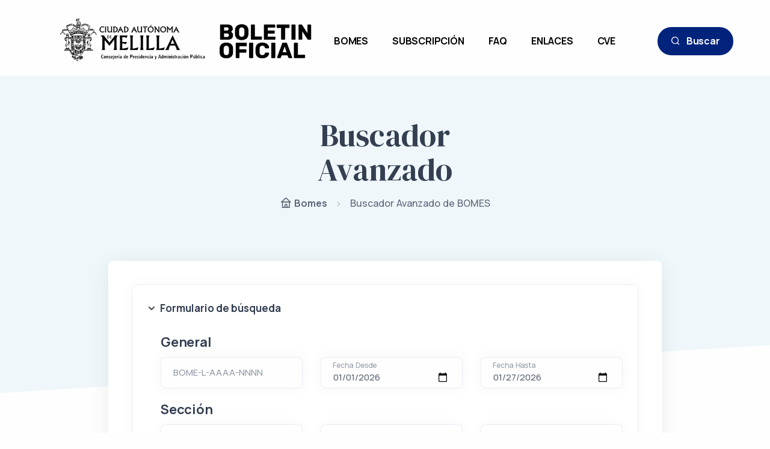

--- FILE ---
content_type: text/html; charset=UTF-8
request_url: https://bomemelilla.es/buscador-avanzado
body_size: 5583
content:
<!DOCTYPE html>
<html lang="es">
<head>
    <meta charset="utf-8"/>
    <title> Buscador Avanzado de BOMES  | BOME</title>
    <link rel="shortcut icon" href="/favicon.ico"/>
    <meta http-equiv="X-UA-Compatible" content="IE=edge">
    <meta name="viewport" content="width=device-width, initial-scale=1"/>
    <meta name="description" content="Boletín Oficial de la Ciudad Autónoma de Melilla"/>
    <meta name="keywords" content="serglobin,bome,melilla,ciudad,autónoma"/>
    <meta name="author" content="Serglobin SL"/>
    <link rel="manifest" href="/manifest.json">
    <link href="/assets/css/plugins.css" rel="stylesheet" type="text/css"/>
    <link href="/assets/css/style.css" rel="stylesheet" type="text/css"/>
    <link href="/assets/css/colors/aqua.css" rel="stylesheet" type="text/css">
    <link rel="preload" href="/assets/css/fonts/dm.css" as="style" onload="this.rel='stylesheet'">
    <link rel="stylesheet" href="/assets/custom/build/app-623.css?v=a3aa75d2"><link rel="stylesheet" href="/assets/custom/build/app-app.css?v=a3aa75d2">
    <script>
        GA_TRACKING_ID = 'UA-99767688-5';
    </script>
    <script>
        // Frame-busting to prevent site from being loaded within a frame without permission (click-jacking)
        if (window.top !== window.self) {
            window.top.location.replace(window.self.location.href);
        }
    </script>
        </head>
<body>
<div class="content-wrapper">
    <header class="wrapper bg-light pt-1">
    <nav class="navbar navbar-main navbar-expand-lg classic transparent navbar-light">
        <div class="container flex-lg-row flex-nowrap align-items-center">
            <div class="navbar-brand w-md-100">
                <a href="/">
                    <img src="/images/logo.png" width="450" alt="Comunidad Autónoma de Melilla - Boletín Oficial" />
                </a>
            </div>
            <div class="navbar-collapse offcanvas offcanvas-nav offcanvas-start" id="offcanvas-nav" aria-labelledby="offcanvas-nav-label">
                <div class="offcanvas-header d-lg-none">
                    <h3 class="text-white fs-30 mb-0" id="offcanvas-nav-label">Menú</h3>
                    <button type="button" class="btn-close btn-close-white" data-bs-dismiss="offcanvas" aria-label="Close"></button>
                </div>
                <div class="offcanvas-body ms-lg-auto d-flex flex-column h-100">
                    <ul class="navbar-nav">
                        <li class="nav-item">
                            <a class="nav-link" href="/">BOMES</a>
                        </li>
                        <li class="nav-item">
                            <a class="nav-link" href="#" data-bs-toggle="modal" data-bs-target="#modal-subscription">SUBSCRIPCIÓN</a>
                        </li>
                        <li class="nav-item">
                            <a class="nav-link" href="/preguntas-frecuentes">
                                FAQ
                            </a>
                        </li>
                        <li class="nav-item">
                            <a class="nav-link" href="/enlaces-de-interes">
                                ENLACES
                            </a>
                        </li>
                        <li class="nav-item">
                            <a class="nav-link" href="#" data-bs-toggle="offcanvas" data-bs-target="#offcanvas-search">
                                CVE
                            </a>
                        </li>
                    </ul>
                                    </div>
            </div>
            <div class="navbar-other ms-lg-10">
                <ul class="navbar-nav flex-row align-items-center ms-auto">
                    <li class="nav-item d-none d-md-block">
                        <a href="#" class="btn btn-sm btn-brand rounded-pill" data-bs-toggle="modal" data-bs-target="#modal-search">
                            <i class="uil uil-search me-2"></i> Buscar
                        </a>
                    </li>
                    <li class="nav-item d-lg-none">
                        <button class="hamburger"
                                data-bs-toggle="offcanvas"
                                data-bs-target="#offcanvas-nav"><span></span></button>
                    </li>
                </ul>
            </div>
        </div>
    </nav>
    <div class="modal fade" id="modal-subscription" tabindex="-1">
    <div class="modal-dialog modal-dialog-centered modal-sm">
        <div class="modal-content text-center">
            <div class="modal-body">
                <button type="button" class="btn-close" data-bs-dismiss="modal" aria-label="Close"></button>
                <h2 class="mb-3 text-start">Subscripción</h2>
                <p class="lead mb-6 text-start">
                    Recibe un email cuando se publique un nuevo boletín.
                    <a class="text-brand hover" href="/preguntas-frecuentes#faq-subscription">Más información</a>
                </p>
                <form action="https://bomemelilla.us17.list-manage.com/subscribe/post?u=fdc29325ce351eaae75260161&id=8df1fe83fc"
                      name="mc-embedded-subscribe-form"
                      method="post"
                      target="_blank"
                      class="text-start mb-3">
                    <div class="form-floating mb-4">
                        <input id="mce-EMAIL" type="email" name="EMAIL" class="form-control" required>
                        <label for="mce-EMAIL">Correo Electrónico</label>
                    </div>
                    <input type="hidden" name="b_fdc29325ce351eaae75260161_8df1fe83fc">
                    <input class="btn btn-brand rounded-pill mb-2" type="submit" value="Subscribirse" name="subscribe" id="mc-embedded-subscribe">
                </form>
                <p class="mb-1 text-center">
                    <a class="hover text-brand" href="https://mailchimp.com/legal/privacy/" target="blank">Política de Privacidad de MailChimp</a>
                </p>
            </div>
        </div>
    </div>
</div>

    <div class="modal fade" id="modal-search" tabindex="-1">
    <div class="modal-dialog modal-dialog-centered modal-sm">
        <div class="modal-content text-center">
            <div class="modal-body">
                <button type="button" class="btn-close" data-bs-dismiss="modal" aria-label="Close"></button>
                <h2 class="mb-3 text-start">Buscador</h2>
                <form class="text-start mb-3" action="/buscar" method="get">
                    <div class="form-floating mb-4">
                        <input type="date" class="form-control" name="from" id="fechaDesde" value="2026-01-01" pattern="\d{2}-\d{2}-\d{4}">
                        <label for="fechaDesde">Fecha Desde</label>
                    </div>
                    <div class="form-floating mb-4">
                        <input type="date" class="form-control" name="to" id="fechaHasta" value="2026-01-27" pattern="\d{2}-\d{2}-\d{4}">
                        <label for="fechaHasta">Fecha Hasta</label>
                    </div>
                    <div class="form-select-wrapper mb-4">
                        <select name="tipo" class="form-select">
                            <option value="1" >Sumario de artículo</option>
                            <option value="2" >Contenido del BOME</option>
                            <option value="3" >Nº Página del BOME</option>
                            <option value="4" >Nº Artículo del BOME</option>
                        </select>
                    </div>
                    <div class="form-floating mb-4">
                        <input id="contenido" name="contenido" type="text" class="form-control" placeholder="Contenido">
                        <label for="contenido">Contenido</label>
                    </div>
                    <div class="form-floating mb-4">
                        <input id="cve" name="cve" type="text" class="form-control" placeholder="Nº BOME">
                        <label for="cve">Nº BOME</label>
                    </div>
                    <button type="submit" class="btn btn-brand rounded-pill btn-login w-100 mb-2">Buscar</button>
                                    </form>
                <p class="mb-1">
                    <a href="/buscador-avanzado" class="hover text-orange">Buscador avanzado</a>
                </p>
            </div>
        </div>
    </div>
</div>

    <div class="offcanvas offcanvas-top bg-light" id="offcanvas-search" data-bs-scroll="true">
    <div class="container d-flex flex-row py-6">
        <form class="search-form w-100" method="get" action="/buscar-cve" autocomplete="off">
            <input placeholder="BOME-L-AAAA-NNNN"
                   title="Formato BOME-L-AAAA-NNNN"
                   pattern="BOME-[A-Z]{1,2}-\d{4,4}-\d{1,}"
                   id="search-form"
                   name="cve"
                   aria-label="Bome CVE"
                   type="text"
                   class="form-control"
                   required>
        </form>
        <button type="button" class="btn-close" data-bs-dismiss="offcanvas" aria-label="Close"></button>
    </div>
</div>

</header>

    
    <section class="wrapper bg-soft-primary angled lower-start">
        <div class="container pt-10 pb-19 pt-md-12 pb-md-20 text-center">
            <div class="row">
                <div class="col-md-9 col-lg-7 col-xl-5 mx-auto">
                    <h1 class="display-1 mb-3">Buscador Avanzado</h1>
                                                <nav class="d-inline-block" aria-label="breadcrumb">
        <ol class="breadcrumb breadcrumb-separatorless">
            <li class="breadcrumb-item text-gray-700 fw-bold">
                <a href="/" class="text-gray-600">
                    <i class="uil uil-home"></i> Bomes
                </a>
            </li>
                                                                        <li class="breadcrumb-item active text-gray-500" aria-current="true">
                             Buscador Avanzado de BOMES 
                        </li>
                                                        </ol>
    </nav>

                </div>
            </div>
        </div>
    </section>
    <section class="wrapper bg-light wrapper-page-search">
        <div class="container pb-14 pb-md-100">
            <div class="row">
                <div class="col-lg-10 mx-auto">
                    <div class="mt-n17">
                        <div class="card shadow-lg">
                            <div class="card-body">
                                <div class="row">
                                    <div class="col-12">
                                        <div class="page-search-form">
                                            <div id="accordion-1" class="accordion-wrapper">
    <div class="card accordion-item">
        <div class="card-header" id="accordion-heading-1-1">
            <h2>
                <button class="collapsed" data-bs-toggle="collapse"
                        data-bs-target="#accordion-collapse-1-1" aria-expanded="false"
                        aria-controls="accordion-collapse-1-1"> Formulario de búsqueda
                </button>
            </h2>
        </div>
        <div id="accordion-collapse-1-1" class="collapse show" aria-labelledby="accordion-heading-1-1"
             data-bs-target="#accordion-1">
            <div class="card-body">
                <form class="text-start mb-3" action="/buscador-avanzado" method="get">
                    <div class="row">
    <h3>General</h3>
    <div class="col-12 col-md-4">
        <div class="form-floating mb-4">
            <input placeholder="BOME-L-AAAA-NNNN"
                   title="Formato BOME-L-AAAA-NNNN"
                   pattern="BOME-[A-Z]{1,2}-\d{4,4}-\d{1,}"
                   id="cve"
                   name="cve"
                   type="text"
                   value=""
                   class="form-control">
            <label for="cve">BOME-L-AAAA-NNNN</label>
        </div>
    </div>
    <div class="col-12 col-md-4">
        <div class="form-floating mb-4">
            <input type="date" class="form-control" name="from" id="fechaDesde" value="2026-01-01"
                   pattern="\d{2}-\d{2}-\d{4}">
            <label for="fechaDesde">Fecha Desde</label>
        </div>
    </div>
    <div class="col-12 col-md-4">
        <div class="form-floating mb-4">
            <input type="date" class="form-control" name="to" id="fechaHasta" value="2026-01-27"
                   pattern="\d{2}-\d{2}-\d{4}">
            <label for="fechaHasta">Fecha Hasta</label>
        </div>
    </div>
</div>

                    <div class="row">
    <h3>Sección</h3>
    <div class="col-md-4">
        <div class="form-floating mb-4">
            <div class="form-select-wrapper mb-4">
                <select name="departamento" class="form-select" aria-label="Departamento">
                    <option value="">Selecciona un departamento</option>
                                            <option value="52" >
                            AGENCIA TRIBUTARIA
                        </option>
                                            <option value="6" >
                            AUDIENCIA PROVINCIAL DE MÁLAGA
                        </option>
                                            <option value="38" >
                            AYUNTAMIENTO DE CHIPIONA
                        </option>
                                            <option value="37" >
                            AYUNTAMIENTO DE MOTRIL
                        </option>
                                            <option value="43" >
                            AYUNTAMIENTO DE PÁJARA (FUERTEVENTURA)
                        </option>
                                            <option value="1" >
                            CIUDAD AUTÓNOMA DE MELILLA
                        </option>
                                            <option value="46" >
                            CONSEJERÍA DE ADMINISTRACIONES PÚBLICAS
                        </option>
                                            <option value="47" >
                            CONSEJERÍA DE BIENESTAR SOCIAL Y SANIDAD
                        </option>
                                            <option value="48" >
                            CONSEJERÍA DE FOMENTO, JUVENTUD Y DEPORTES
                        </option>
                                            <option value="25" >
                            CONSEJERÍA DE HACIENDA Y ADMINISTRACIONES PÚBLICAS
                        </option>
                                            <option value="16" >
                            DELEGACIÓN DE MELILLA
                        </option>
                                            <option value="33" >
                            DELEGACIÓN DEL GOBIERNO EN CANARIAS
                        </option>
                                            <option value="15" >
                            DELEGACIÓN DEL GOBIERNO EN MELILLA
                        </option>
                                            <option value="36" >
                            EMPRESA MUNICIPAL DE LA VIVIENDA Y SUELO DE MELILLA S.A.
                        </option>
                                            <option value="41" >
                            EMVISMESA
                        </option>
                                            <option value="45" >
                            I N M U S A
                        </option>
                                            <option value="30" >
                            ILUSTRE COLEGIO NOTARIAL ANDALUCÍA
                        </option>
                                            <option value="9" >
                            INSTITUTO NACIONAL DE ESTADÍSTICAS
                        </option>
                                            <option value="26" >
                            JUNTA ELECTORAL DE ZONA Y PROVINCIAL DE MELILLA
                        </option>
                                            <option value="19" >
                            MINIATERIO DE EDUCACIÓN,CULTURA Y DEPORTE
                        </option>
                                            <option value="7" >
                            MINISTERIO DE AGRICULTURA Y PESCA, ALIMENTACION Y MEDIO AMBIENTE
                        </option>
                                            <option value="22" >
                            MINISTERIO DE AGRICULTURA, ALIMENTACIÓN Y MEDIO AMBIENTE
                        </option>
                                            <option value="17" >
                            MINISTERIO DE DEFENSA
                        </option>
                                            <option value="39" >
                            MINISTERIO DE ECONOMÍA Y HACIENDA
                        </option>
                                            <option value="10" >
                            MINISTERIO DE EDUCACIÓN Y FORMACIÓN PROFESIONAL
                        </option>
                                            <option value="2" >
                            MINISTERIO DE EMPLEO Y SEGURIDAD SOCIAL
                        </option>
                                            <option value="5" >
                            MINISTERIO DE FOMENTO
                        </option>
                                            <option value="14" >
                            MINISTERIO DE HACIENDA
                        </option>
                                            <option value="23" >
                            MINISTERIO DE HACIENDA Y ADMINISTRACIONES PÚBLICAS
                        </option>
                                            <option value="34" >
                            MINISTERIO DE HACIENDA Y ADMINISTRACIONES PÚBLICAS
                        </option>
                                            <option value="44" >
                            MINISTERIO DE HACIENDA Y ADMINISTRACIONES PUBLICAS
                        </option>
                                            <option value="28" >
                            Ministerio de Hacienda y función públ
                        </option>
                                            <option value="29" >
                            Ministerio de Hacienda y función pública
                        </option>
                                            <option value="55" >
                            MINISTERIO DE HACIENDA Y FUNCIÓN PÚBLICA
                        </option>
                                            <option value="57" >
                            MINISTERIO DE HACIENDA Y FUNCIÓN PÚBLICA
                        </option>
                                            <option value="3" >
                            MINISTERIO DE JUSTICIA
                        </option>
                                            <option value="35" >
                            MINISTERIO DE POLÍTICA TERRITORIAL Y ADMINISTRACIÓN PÚBLICA
                        </option>
                                            <option value="11" >
                            MINISTERIO DE POLÍTICA TERRITORIAL Y FUNCIÓN PÚBLICA
                        </option>
                                            <option value="24" >
                            MINISTERIO DE SANIDAD, SERVICIOS SOCIALES E IGUALDAD
                        </option>
                                            <option value="56" >
                            MINISTERIO DE TRABAJO Y ECONOMÍA SOCIAL
                        </option>
                                            <option value="59" >
                            MINISTERIO DE TRANSPORTES Y MOVILIDAD SOSTENIBLE
                        </option>
                                            <option value="54" >
                            MINISTERIO DE TRANSPORTES, MOVILIDAD Y AGENCIA TRIBUTARIA
                        </option>
                                            <option value="53" >
                            MINISTERIO DE TRANSPORTES, MOVILIDAD Y AGENDA URBANA
                        </option>
                                            <option value="51" >
                            MINISTERIO DEL INTERIOR
                        </option>
                                            <option value="13" >
                            MINISTERIO PARA LA TRAMITACIÓN ECOLÓGICA
                        </option>
                                            <option value="8" >
                            MINISTERIO PARA LA TRANSICIÓN ECOLÓGICA
                        </option>
                                            <option value="31" >
                            OFICINA DEL CENSO ELECTORAL
                        </option>
                                            <option value="42" >
                            PARTICULARES
                        </option>
                                            <option value="49" >
                            PATRONATO DE TURISMO DE MELILLA
                        </option>
                                            <option value="12" >
                            PRESIDENCIA DEL GOBIERNO
                        </option>
                                            <option value="32" >
                            PROYECTO MELILLA S.A.U.
                        </option>
                                            <option value="58" >
                            SUBDELEGACIÓN DEL GOBIERNO EN SEVILLA
                        </option>
                                            <option value="27" >
                            TRIBUNAL DE CUENTAS
                        </option>
                                            <option value="50" >
                            UNED
                        </option>
                                            <option value="18" >
                            UNIVERSIDAD DE GRANADA
                        </option>
                                    </select>
            </div>
        </div>
    </div>
    <div class="col-md-4">
        <div class="form-floating mb-4">
            <div class="form-select-wrapper mb-4">
                <select name="consejeria" class="form-select" aria-label="Consejería">
                    <option value="">Selecciona una consejería</option>
                                    </select>
            </div>
        </div>
    </div>
    <div class="col-md-4">
        <div class="form-floating mb-4">
            <div class="form-select-wrapper mb-4">
                <select name="organismo" class="form-select" aria-label="Organismo">
                    <option value="">Selecciona un organismo</option>
                                    </select>
            </div>
        </div>
    </div>
</div>

                    

<div class="form-collection form-collection--contenido mt-5 mb-10">
    <h3 class="form-collection__title h3">Contenido</h3>
                <div class="form-collection__collection">
        <div class="row align-items-center">
            <div class="col-md-4">
                <div class="form-select-wrapper mb-4">
                    <select name="contenido[0][type]" class="form-select" aria-label="tipo de contenido">
                        <option value="pagina" >
                            Contenido de la página
                        </option>
                        <option value="sumario_articulo" >
                            Sumario del articulo
                        </option>
                    </select>
                </div>
            </div>
            <div class="col-md-3">
                <div class="form-select-wrapper mb-4">
                    <select name="contenido[0][like]" class="form-select" aria-label="¿Contiene?">
                        <option value="like" >Contiene</option>
                        <option value="nlike" >No contiene</option>
                    </select>
                </div>
            </div>
            <div class="col-md-4">
                <div class="form-floating mb-4">
                    <input placeholder="Contenido"
                           id="contenido"
                           name="contenido[0][content]"
                           type="text"
                           value=""
                           class="form-control">
                    <label for="contenido">Contenido</label>
                </div>
            </div>
            <div class="col-md-1">
                <div class="mb-4">
                    <button type="button"
                            class="btn btn-sm btn-circle btn-red btn-outline-red form-collection__collection__remove">
                        <i class="uil uil-trash"></i>
                    </button>
                </div>
            </div>
            <div class="w-100"></div>
            <div class="col-md-2 mx-md-auto">
                <div class="mb-4">
                    <div class="form-select-wrapper mb-4">
                        <select name="contenido[0][operator]" class="form-select"
                                aria-label="¿Operador de unión?">
                            <option value="and" >Y</option>
                            <option value="or" >O</option>
                        </select>
                    </div>
                </div>
            </div>
        </div>
    </div>

        <div class="form-collection__actions">
        <button type="button" class="btn btn-sm btn-yellow form-collection__actions__add">
            <i class="uil uil-plus fs-15 me-1"></i> Relacionar más contenido
        </button>
    </div>
</div>

                    <div class="form-collection form-collection--numero mt-5 mb-10">
    <h3 class="form-collection__title">Número</h3>
                <div class="form-collection__collection">
        <div class="row align-items-center">
            <div class="col-md-4">
                <div class="form-select-wrapper mb-4">
                    <select name="numero[0][type]" class="form-select" aria-label="tipo de contenido">
                        <option value="bome" >BOME</option>
                        <option value="articulo" >Artículo</option>
                        <option value="pagina" >Página</option>
                        <option value="year" >Año</option>
                    </select>
                </div>
            </div>
            <div class="col-md-3">
                <div class="form-select-wrapper mb-4">
                    <select name="numero[0][like]" class="form-select" aria-label="¿Contiene?">
                        <option value="like" >Contiene</option>
                        <option value="nlike" >No contiene</option>
                    </select>
                </div>
            </div>
            <div class="col-md-4">
                <div class="form-floating mb-4">
                    <input placeholder="Número"
                           id="numero"
                           name="numero[0][number]"
                           type="number"
                           value=""
                           class="form-control">
                    <label for="numero">Número</label>
                </div>
            </div>
            <div class="col-md-1">
                <div class="mb-4">
                    <button type="button" class="btn btn-sm btn-circle btn-red btn-outline-red form-collection__collection__remove">
                        <i class="uil uil-trash"></i>
                    </button>
                </div>
            </div>
            <div class="w-100"></div>
            <div class="col-md-2 mx-md-auto">
                <div class="mb-4">
                    <div class="form-select-wrapper mb-4">
                        <select name="numero[0][operator]" class="form-select" aria-label="¿Operador de unión?">
                            <option value="and" >Y</option>
                            <option value="or" >O</option>
                        </select>
                    </div>
                </div>
            </div>
        </div>
    </div>

        <div class="form-collection__actions">
        <button type="button" class="btn btn-sm btn-yellow form-collection__actions__add">
            <i class="uil uil-plus fs-15 me-1"></i> Relacionar más números
        </button>
    </div>
</div>

                    <div class="d-flex mt-2 mb-2 justify-content-md-center">
                        <button type="button" onclick="window.location.href = '/buscador-avanzado'" class="btn btn-navy rounded-pill me-2">
                            <i class="uil uil-refresh fs-15 me-1"></i> Reiniciar
                        </button>
                        <button type="submit" class="btn btn-brand rounded-pill">
                            <i class="uil uil-search-alt fs-15 me-1"></i> Buscar
                        </button>
                    </div>
                </form>
            </div>
        </div>
    </div>
</div>


                                        </div>
                                    </div>
                                </div>
                                <div class="row">
                                    <div class="col-12">
                                        <div class="page-search-result">
                                            <h2 class="text">
    <span class="underline-2 blue">
        Resultados
    </span>
</h2>
<p class="lead">
    Página 1 de 1. Mostrando 9 elementos de un total de 9 elementos.
</p>

<ul>
            <li>
            <a class="text-brand hover" href="/bome/BOME-B-2026-6348">
                    BOME  Nº 6348 del martes, 27 de enero de 2026

            </a>
        </li>
            <li>
            <a class="text-brand hover" href="/bome/BOME-B-2026-6347">
                    BOME  Nº 6347 del viernes, 23 de enero de 2026

            </a>
        </li>
            <li>
            <a class="text-brand hover" href="/bome/BOME-B-2026-6346">
                    BOME  Nº 6346 del martes, 20 de enero de 2026

            </a>
        </li>
            <li>
            <a class="text-brand hover" href="/bome/BOME-B-2026-6345">
                    BOME  Nº 6345 del viernes, 16 de enero de 2026

            </a>
        </li>
            <li>
            <a class="text-brand hover" href="/bome/BOME-BX-2026-1">
                    BOME EXTRA Nº 1 del viernes, 16 de enero de 2026

            </a>
        </li>
            <li>
            <a class="text-brand hover" href="/bome/BOME-B-2026-6344">
                    BOME  Nº 6344 del martes, 13 de enero de 2026

            </a>
        </li>
            <li>
            <a class="text-brand hover" href="/bome/BOME-B-2026-6343">
                    BOME  Nº 6343 del viernes, 9 de enero de 2026

            </a>
        </li>
            <li>
            <a class="text-brand hover" href="/bome/BOME-B-2026-6342">
                    BOME  Nº 6342 del martes, 6 de enero de 2026

            </a>
        </li>
            <li>
            <a class="text-brand hover" href="/bome/BOME-B-2026-6341">
                    BOME  Nº 6341 del viernes, 2 de enero de 2026

            </a>
        </li>
    </ul>
<div class="navigation-pagination d-flex mt-10">
    
</div>

                                        </div>
                                    </div>
                                </div>
                            </div>
                        </div>
                    </div>
                </div>
            </div>
        </div>
        </div>
    </section>
</div>
<div class="progress-wrap">
    <svg class="progress-circle svg-content" width="100%" height="100%" viewBox="-1 -1 102 102">
        <path d="M50,1 a49,49 0 0,1 0,98 a49,49 0 0,1 0,-98" />
    </svg>
</div>
<footer class="bg-light">
    <div class="container py-7">
    <div class="d-md-flex align-items-center justify-content-between">
        <p class="mb-2 mb-lg-0">© 2026 Boletín Oficial de Melilla. Todos los derechos reservados.</p>
        <nav class="nav social social-muted mb-0 text-md-end text-uppercase">
            <a class="fs-13 text-brand" href="/">Bomes</a>
            <a class="fs-13 text-brand" href="/buscar">Buscar</a>
            <a class="fs-13 text-brand" href="/preguntas-frecuentes">FAQ</a>
            <a class="fs-13 text-brand" href="/politica-cookies">Política de cookies</a>
        </nav>
        <!-- /.social -->
    </div>
</div>

</footer>
<script src="/assets/js/plugins.js"></script>
<script src="/assets/js/theme.js"></script>
<script src="/assets/custom/build/app-runtime.js?v=a3aa75d2"></script><script src="/assets/custom/build/app-623.js?v=a3aa75d2"></script><script src="/assets/custom/build/app-app.js?v=a3aa75d2"></script>
</body>
</html>


--- FILE ---
content_type: text/css
request_url: https://bomemelilla.es/assets/css/fonts/dm.css
body_size: 456
content:
@import url(https://fonts.googleapis.com/css2?family=DM+Serif+Display:ital@0;1);
.counter-wrapper .counter,
.display-1,
.display-2,
.display-3,
.display-4,
.display-5,
.display-6,
.ff-serif,
.post-title {
  font-family: "DM Serif Display";
  font-weight: 400 !important;
  word-spacing: normal !important;
  letter-spacing: normal !important
}
.display-1 {
  font-size: calc(1.385rem + 1.62vw);
  line-height: 1.1
}
@media (min-width:1200px) {
  .display-1 {
    font-size: 2.6rem
  }
}
.display-2 {
  font-size: calc(1.365rem + 1.38vw);
  line-height: 1.15
}
@media (min-width:1200px) {
  .display-2 {
    font-size: 2.4rem
  }
}
.display-3 {
  font-size: calc(1.355rem + 1.26vw);
  line-height: 1.15
}
@media (min-width:1200px) {
  .display-3 {
    font-size: 2.3rem
  }
}
.display-4 {
  font-size: calc(1.325rem + .9vw);
  line-height: 1.2
}
@media (min-width:1200px) {
  .display-4 {
    font-size: 2rem
  }
}
.display-5 {
  font-size: calc(1.305rem + .66vw);
  line-height: 1.2
}
@media (min-width:1200px) {
  .display-5 {
    font-size: 1.8rem
  }
}
.display-6 {
  font-size: calc(1.285rem + .42vw);
  line-height: 1.25
}
@media (min-width:1200px) {
  .display-6 {
    font-size: 1.6rem
  }
}
.h2.post-title,
h2.post-title {
  font-size: calc(1.265rem + .18vw)
}
@media (min-width:1200px) {
  .h2.post-title,
  h2.post-title {
    font-size: 1.4rem
  }
}
.h3.post-title,
h3.post-title {
  font-size: 1.2rem
}
.counter-wrapper .counter {
  font-size: calc(1.335rem + 1.02vw)
}
@media (min-width:1200px) {
  .counter-wrapper .counter {
    font-size: 2.1rem
  }
}
.counter-wrapper .counter.counter-lg {
  font-size: calc(1.355rem + 1.26vw)
}
@media (min-width:1200px) {
  .counter-wrapper .counter.counter-lg {
    font-size: 2.3rem
  }
}

--- FILE ---
content_type: text/css
request_url: https://bomemelilla.es/assets/css/colors/aqua.css
body_size: 3181
content:
.accordion-wrapper .card-header button,.accordion-wrapper .card-header button:before,.accordion-wrapper .card-header button:hover,.bg-dark.text-inverse a:not(.btn):not([class*=link-]):hover,.bg-navy.text-inverse a:not(.btn):not([class*=link-]):hover,.breadcrumb-item a:hover,.collapse-link,.collapse-link:hover,.dropdown-header,.dropdown-item.active,.dropdown-item:active,.dropdown-item:focus,.dropdown-item:hover,.dropdown-menu-dark .dropdown-item.active,.dropdown-menu-dark .dropdown-item:active,.external:hover,.external:hover:after,.filter.basic-filter ul li a.active,.filter.basic-filter ul li a:hover,.filter:not(.basic-filter) ul li a.active,.filter:not(.basic-filter) ul li a:hover,.icon-list.bullet-primary i,.icon-list.bullet-soft-primary i,.link-primary,.link-primary:focus,.link-primary:hover,.nav-pills .nav-link.active,.nav-pills .show>.nav-link,.nav-tabs .nav-item.show .nav-link,.nav-tabs .nav-link.active,.nav-tabs.nav-tabs-basic .nav-link.active,.navbar-expand.navbar-light .navbar-nav .dropdown:not(.dropdown-submenu)>.dropdown-toggle:after,.navbar-light .language-select .dropdown-toggle:after,.navbar-light .navbar-nav .nav-link.active,.navbar-light .navbar-nav .nav-link:focus,.navbar-light .navbar-nav .nav-link:hover,.navbar-light .navbar-nav .show>.nav-link,.navbar-light .navbar-text a,.navbar-light .navbar-text a:focus,.navbar-light .navbar-text a:hover,.navbar-light.fixed .nav-link:focus,.navbar-light.fixed .nav-link:hover,.page-item.active .page-link,.page-link:focus,.page-link:hover,.plyr--full-ui input[type=range],.post-meta li a:hover,.progress-wrap:after,.text-inverse a:not(.btn):hover,.timeline .timeline-item .timeline-marker,.unordered-list.bullet-primary li:before,[class*=offcanvas-].text-inverse a:not(.btn):not([class*=link-]):hover,a,a:hover{color:#54a8c7}.icon-list.bullet-bg i.bullet-white,.icon-list.bullet-bg i[class*=bullet-soft-primary],.icon-list.bullet-white i,.link-dark:hover,.list-unstyled li a.active,.navbar.navbar-light.fixed .btn.btn-outline-primary:not(:hover),.plyr__control--overlaid:focus,.plyr__control--overlaid:hover,.sidebar nav .nav-link.active,.text-primary,.text-reset a:hover,a.text-reset:hover{color:#54a8c7!important}.form-control:focus{border-color:#aad4e3}.form-check-input:checked,.icon-list.bullet-primary.bullet-bg i,.navbar.navbar-light.fixed .btn:not(.btn-expand):not(.btn-gradient),.text-line.text-primary:before,.text-line:before,.tooltip-inner{background-color:#54a8c7}.bg-primary,.icon-list.bullet-bg i[class*=bullet-primary]{background-color:#54a8c7!important}.plyr--video .plyr__controls .plyr__control.plyr__tab-focus,.plyr--video .plyr__controls .plyr__control:hover,.plyr--video .plyr__controls .plyr__control[aria-expanded=true]{background:#54a8c7}.swiper-container.nav-color .swiper-navigation .swiper-button:hover,.swiper-container.nav-color .swiper-slide figure .item-link:hover{background:#54a8c7!important}.form-check-input:checked,.hero-slider:before,.lg-outer .lg-item:after,.loader,.nav-tabs.nav-tabs-basic .nav-link:focus,.nav-tabs.nav-tabs-basic .nav-link:hover,.navbar.navbar-light.fixed .btn:not(.btn-expand):not(.btn-gradient),.post-meta li a:hover,.text-inverse a:not(.btn):hover,.tp-loader.spinner,blockquote{border-color:#54a8c7}.border-primary{border-color:#54a8c7!important}.btn-primary{--bs-btn-active-bg:$main-color;--bs-btn-active-border-color:$main-color;--bs-btn-color:#fff;--bs-btn-bg:#54a8c7;--bs-btn-border-color:#54a8c7;--bs-btn-hover-color:#fff;--bs-btn-hover-bg:#54a8c7;--bs-btn-hover-border-color:#54a8c7;--bs-btn-focus-shadow-rgb:110,181,207;--bs-btn-active-color:#fff;--bs-btn-active-bg:#54a8c7;--bs-btn-active-border-color:#54a8c7;--bs-btn-active-shadow:0rem 0.25rem 0.75rem rgba(30, 34, 40, 0.15);--bs-btn-disabled-color:#fff;--bs-btn-disabled-bg:#54a8c7;--bs-btn-disabled-border-color:#54a8c7}.btn-primary.btn-expand{color:#54a8c7}.btn-primary.btn-expand:before{background-color:#54a8c7}.btn-primary.btn-circle.ripple::after,.btn-primary.btn-circle.ripple::before{background-color:#54a8c7}.btn-soft-primary{--bs-btn-color:#54a8c7;--bs-btn-bg:#e4f1f6;--bs-btn-border-color:#e4f1f6;--bs-btn-hover-color:#54a8c7;--bs-btn-hover-bg:#e4f1f6;--bs-btn-hover-border-color:#e4f1f6;--bs-btn-focus-shadow-rgb:206,230,239;--bs-btn-active-color:#54a8c7;--bs-btn-active-bg:#e4f1f6;--bs-btn-active-border-color:#e4f1f6;--bs-btn-active-shadow:0rem 0.25rem 0.75rem rgba(30, 34, 40, 0.15);--bs-btn-disabled-color:#54a8c7;--bs-btn-disabled-bg:#e4f1f6;--bs-btn-disabled-border-color:#e4f1f6}.btn-soft-primary.btn-expand{color:#54a8c7}.btn-soft-primary.btn-expand i,.btn-soft-primary.btn-expand:before,.btn-soft-primary.btn-expand:hover,.btn-soft-primary.btn-expand:hover:before{color:#54a8c7}.btn-soft-primary.btn-expand:before{background-color:#e4f1f6}.btn-soft-primary.btn-circle.ripple::after,.btn-soft-primary.btn-circle.ripple::before{background-color:#e4f1f6}.btn-outline-primary{--bs-btn-active-bg:$main-color;--bs-btn-active-border-color:$main-color;--bs-btn-color:#54a8c7;--bs-btn-border-color:#54a8c7;--bs-btn-hover-color:#fff;--bs-btn-hover-bg:#54a8c7;--bs-btn-hover-border-color:#54a8c7;--bs-btn-focus-shadow-rgb:84,168,199;--bs-btn-active-color:#fff;--bs-btn-active-bg:#54a8c7;--bs-btn-active-border-color:#54a8c7;--bs-btn-active-shadow:0rem 0.25rem 0.75rem rgba(30, 34, 40, 0.15);--bs-btn-disabled-color:#54a8c7;--bs-btn-disabled-bg:transparent;--bs-btn-disabled-border-color:#54a8c7;--bs-gradient:none}.btn-white.btn-play:hover{color:#54a8c7}.bs-tooltip-auto[data-popper-placement^=top] .tooltip-arrow::before,.bs-tooltip-top .tooltip-arrow::before{border-top-color:#54a8c7}.bs-tooltip-auto[data-popper-placement^=right] .tooltip-arrow::before,.bs-tooltip-end .tooltip-arrow::before,.wrapper.bg-primary.angled.lower-end:after,.wrapper.bg-primary.angled.upper-end:before{border-right-color:#54a8c7}.bs-tooltip-auto[data-popper-placement^=bottom] .tooltip-arrow::before,.bs-tooltip-bottom .tooltip-arrow::before{border-bottom-color:#54a8c7}.bs-tooltip-auto[data-popper-placement^=left] .tooltip-arrow::before,.bs-tooltip-start .tooltip-arrow::before,.wrapper.bg-primary.angled.lower-start:after,.wrapper.bg-primary.angled.upper-start:before{border-left-color:#54a8c7}.progress-list .progressbar.primary svg path:last-child,.progress-wrap svg.progress-circle path{stroke:#54a8c7}.progress-list .progressbar.soft-primary svg path:last-child{stroke:#98cbdd}.lineal-fill,.text-primary .lineal-fill{fill:#98cbdd}.shape .svg-fill{fill:#54a8c7}.shape.soft-primary .svg-fill{fill:#eff7fa}.shape.pale-primary .svg-fill{fill:#e4f1f6}::-moz-selection{background:rgba(84,168,199,.7)}::selection{background:rgba(84,168,199,.7)}.underline.primary:after,.underline:after{background:rgba(84,168,199,.12)}.underline-2.primary:after,.underline-2:not([class*=underline-gradient-]):after{background:#54a8c7}.underline-3.primary.style-1:after,.underline-3.primary.style-1:before{border-color:#54a8c7}.underline-3.primary.style-2:after{background-image:url("data:image/svg+xml,%3Csvg xmlns='http://www.w3.org/2000/svg' viewBox='0 0 208.01 8.3'%3E%3Cpath fill='%2354a8c7' d='M64.42,2.42Q42.78,1.46,21.19,0c-2.8-.19-4.09.89-3.87,2L3.92,1.87c-5.13-.05-5.28,3.87-.12,3.92l60.49.55c46.63,2.08,93.34,2.51,139.81,1.27,5-.13,5.39-3.87.13-3.92Z'/%3E%3C/svg%3E")}.underline-3.primary.style-3:after{background-image:url("data:image/svg+xml,%3Csvg xmlns='http://www.w3.org/2000/svg' viewBox='0 0 205 9.37'%3E%3Cpath fill='%2354a8c7' d='M202.47,9.37A1191.26,1191.26,0,0,0,1.79,7.48,1.67,1.67,0,0,1,0,5.92H0A1.76,1.76,0,0,1,1.63,4.21c67-5.71,133.83-5.43,200.8-.27A2.75,2.75,0,0,1,205,6.88h0A2.6,2.6,0,0,1,202.47,9.37Z'/%3E%3C/svg%3E")}a.hover-2:before,a.hover-3:before{background-color:#e4f1f6}.bg-soft-primary{background-color:#eff7fa!important}.text-soft-primary{color:#eff7fa!important}.bg-pale-primary{background-color:#e4f1f6!important}.text-pale-primary{color:#e4f1f6!important}.bg-gradient-primary{background:linear-gradient(180deg,#eff7fa,rgba(255,255,255,0) 100%)}.bg-gradient-reverse-primary{background:linear-gradient(0deg,#eff7fa,rgba(255,255,255,0) 100%)}.border-soft-primary{border-color:#cce5ee!important}.wrapper.bg-soft-primary.angled.lower-start:after,.wrapper.bg-soft-primary.angled.upper-start:before{border-left-color:#eff7fa}.wrapper.bg-soft-primary.angled.lower-end:after,.wrapper.bg-soft-primary.angled.upper-end:before{border-right-color:#eff7fa}.wrapper.bg-pale-primary.angled.lower-start:after,.wrapper.bg-pale-primary.angled.upper-start:before{border-left-color:#e4f1f6}.wrapper.bg-pale-primary.angled.lower-end:after,.wrapper.bg-pale-primary.angled.upper-end:before{border-right-color:#e4f1f6}.icon-list.bullet-soft-primary.bullet-bg i{background-color:#e0eff5}.icon-list.bullet-bg i[class*=bullet-soft-primary]{background-color:#e0eff5!important}form.dark-fields .form-control:focus{border-color:rgba(84,168,199,.5)}.alert-dismissible.alert-primary .btn-close{color:#4c97b3}.alert-dismissible.alert-primary .btn-close:hover{color:#326577}.alert-primary{color:#3b768b;background-color:#eef6f9;border-color:#cce5ee}.alert-primary .alert-link{color:#43869f}.swiper-container.nav-color .swiper-navigation .swiper-button,.swiper-container.nav-color .swiper-slide figure .item-link{background:rgba(84,168,199,.9)!important}.swiper-container.nav-color .swiper-navigation .swiper-button-disabled{background:rgba(84,168,199,.7)!important}.overlay.color span.bg{background:rgba(84,168,199,.7)}.itooltip-color.itooltip-inner,.itooltip-primary.itooltip-inner{background:rgba(84,168,199,.9)}.bg-dot.primary{background-image:radial-gradient(#54a8c7 2px,transparent 2.5px)}.bg-line.primary{background:repeating-linear-gradient(-55deg,rgba(255,255,255,0) .8px,#54a8c7 1.6px,#54a8c7 3px,rgba(255,255,255,0) 3.8px,rgba(255,255,255,0) 10px)}.navbar-light .navbar-toggler-icon{background-image:url("data:image/svg+xml,<svg version='1.1' xmlns='http://www.w3.org/2000/svg' width='45' height='32' viewBox='0 0 45 32'><path fill='#54a8c7' d='M26.88 29.888c-1.076 1.289-2.683 2.103-4.48 2.103s-3.404-0.814-4.472-2.093l-0.008-0.009-5.12-7.040-8.192-10.048-3.52-4.608c-0.646-0.848-1.036-1.922-1.036-3.087 0-2.828 2.292-5.12 5.12-5.12 0.139 0 0.277 0.006 0.413 0.016l-0.018-0.001h33.664c0.118-0.010 0.256-0.015 0.396-0.015 2.828 0 5.12 2.292 5.12 5.12 0 1.165-0.389 2.239-1.045 3.1l0.009-0.013-3.52 4.608-7.872 10.048z'/></svg>")}.cursor-primary a{cursor:url("data:image/svg+xml,%3Csvg xmlns='http://www.w3.org/2000/svg' width='50' height='50' viewBox='0 0 50 50'%3E%3Cdefs%3E%3Cstyle%3E.cls-1%7Bfill:%2354a8c7;opacity:0.9;%7D.cls-2%7Bfill:%23fff;%7D%3C/style%3E%3C/defs%3E%3Ccircle class='cls-1' cx='25' cy='25' r='25'/%3E%3Cpath class='cls-2' d='M21.79,26.79,17,31.59V30a1,1,0,0,0-2,0v4a1,1,0,0,0,.08.38,1,1,0,0,0,.54.54A1,1,0,0,0,16,35h4a1,1,0,0,0,0-2H18.41l4.8-4.79a1,1,0,0,0-1.42-1.42Z'/%3E%3Cpath class='cls-2' d='M34.92,15.62a1,1,0,0,0-.54-.54A1,1,0,0,0,34,15H30a1,1,0,0,0,0,2h1.59l-4.8,4.79a1,1,0,0,0,0,1.41h0a1,1,0,0,0,1.41,0h0L33,18.41V20a1,1,0,0,0,2,0V16A1,1,0,0,0,34.92,15.62Z'/%3E%3C/svg%3E"),auto}.process-wrapper.arrow [class*=col-]:before{background-image:url("data:image/svg+xml,%3Csvg xmlns='http://www.w3.org/2000/svg' viewBox='0 0 108.15 19.5'%3E%3Cpath fill='%2354a8c7' d='M2.38,13.63A107.77,107.77,0,0,1,41.56,3.28C54.29,2.51,67,4.2,79.4,6.9c7.73,1.68,15.38,3.73,23,5.86a1.56,1.56,0,0,0,.83-3C89.85,6,76.35,2.5,62.54.87A111,111,0,0,0,24,2.73,119,119,0,0,0,.8,10.93c-1.81.85-.23,3.54,1.58,2.7Z'/%3E%3Cpath fill='%2354a8c7' d='M95.51,19.27A60.35,60.35,0,0,1,107,12.41a1.58,1.58,0,0,0,1.12-1.29,1.53,1.53,0,0,0-.75-1.56,20.31,20.31,0,0,1-9-8.65,1.56,1.56,0,0,0-2.7,1.57c2.34,4,5.79,7.86,10.12,9.78l.37-2.86a62.69,62.69,0,0,0-12.25,7.18,1.6,1.6,0,0,0-.56,2.14,1.56,1.56,0,0,0,2.13.55Z'/%3E%3C/svg%3E")}@media (min-width:576px){.navbar-expand-sm.navbar-light .navbar-nav .dropdown:not(.dropdown-submenu)>.dropdown-toggle:after{color:#54a8c7}}@media (min-width:768px){.navbar-expand-md.navbar-light .navbar-nav .dropdown:not(.dropdown-submenu)>.dropdown-toggle:after{color:#54a8c7}}@media (min-width:992px){.navbar-expand-lg.navbar-light .navbar-nav .dropdown:not(.dropdown-submenu)>.dropdown-toggle:after{color:#54a8c7}}@media (min-width:1200px){.navbar-expand-xl.navbar-light .navbar-nav .dropdown:not(.dropdown-submenu)>.dropdown-toggle:after{color:#54a8c7}}@media (min-width:1400px){.navbar-expand-xxl.navbar-light .navbar-nav .dropdown:not(.dropdown-submenu)>.dropdown-toggle:after{color:#54a8c7}}.navbar.navbar-light.fixed .btn.btn-outline-primary:not(:hover){background:0 0!important}

--- FILE ---
content_type: text/css
request_url: https://bomemelilla.es/assets/custom/build/app-app.css?v=a3aa75d2
body_size: 3111
content:
:root{--black-color:#343f52;--black-hover-color:#3a3c40;--brand-color:#01237c;--brand-mobile-menu-color:#2f69ff;--brand-color-active:#344981;--brand-secondary-color:#9dadbe;--bs-link-color:#01237c;--bs-link-hover-color:#2f56af}nav .offcanvas.show{height:100vh;z-index:2000}#offcanvas-search{z-index:2001}.navbar-clone{background:#fff;display:none;top:5px;transform:none!important;transition:none;z-index:2000}.navbar-clone.navbar-stick{display:block;top:0!important}header{max-width:100%;overflow:hidden}@media (max-width:993px){.modal{--bs-modal-zindex:2001}.navbar-clone{display:block}}@media (max-width:576px){.navbar-brand img{max-width:100%}.breadcrumb-item+.breadcrumb-item{padding-left:.1rem}.breadcrumb-item+.breadcrumb-item:before{padding-right:.1rem}}nav.navbar-main .navbar-collapse.show ul.navbar-nav li.nav-item a.nav-link.active,nav.navbar-main .navbar-collapse.show ul.navbar-nav li.nav-item a.nav-link:hover{color:var(--brand-mobile-menu-color)!important}nav.navbar-main .navbar-collapse ul.navbar-nav li.nav-item a.nav-link{color:#000}nav.navbar-main .navbar-collapse ul.navbar-nav li.nav-item a.nav-link.active,nav.navbar-main .navbar-collapse ul.navbar-nav li.nav-item a.nav-link:hover{color:var(--brand-color)!important}.btn-brand{background-color:var(--brand-color)!important;border-color:var(--brand-color)!important;color:#fff!important}.btn-brand:hover{background-color:var(--brand-color-active)!important;border-color:var(--brand-color-active)!important;color:#fff!important}.bg-brand{background-color:var(--brand-color)}.bg-brand-secondary{background-color:var(--brand-secondary-color)}.text-brand{color:var(--brand-color)}.text-brand:hover,.text-brand:hover.hover:before{color:var(--brand-color-active)}.text-brand-secondary{color:var(--brand-secondary-color)}.text-black{color:var(--black-color)}.text-black:hover{color:var(--black-hover-color)}.wrapper.bg-brand-secondary.angled.upper-end:before{border-right-color:var(--brand-secondary-color)}.progress-wrap{opacity:1;z-index:1031}.progress-wrap:after{color:var(--brand-color)}.progress-wrap svg.progress-circle path{stroke:var(--brand-color)}.tooltip-inner{background-color:var(--brand-color)}.tooltip-arrow:before{border-top-color:var(--brand-color)!important}.accordion-wrapper .card-header button,.accordion-wrapper .card-header button:before{color:var(--black-color)}.accordion-wrapper .card-header button:hover,.accordion-wrapper .card-header button:hover:before{color:var(--brand-color)}.breadcrumb{align-items:center}.breadcrumb i{display:inline-block;font-size:20px;margin-top:-6px;vertical-align:middle}.pagination{align-items:center;flex-wrap:wrap;justify-content:center}.pagination .page-item.active .page-link{background:var(--brand-color);color:#fff}.pagination .page-item .page-link{min-width:2.5rem;padding:13px;width:auto}.pagination .page-item .page-link:hover{background:var(--brand-color);color:#fff}:root{--fc-event-border-color:var(--brand-color);--fc-event-bg-color:var(--brand-color);--fc-button-bg-color:var(--brand-color);--fc-button-border-color:var(--brand-color);--fc-button-active-bg-color:var(--brand-color-active);--fc-button-hover-bg-color:var(--brand-color-active);--fc-button-hover-border-color:var(--brand-color-active)}.fc a{color:var(--brand-color)!important}.fc .fc-button:focus{box-shadow:none!important}.fc .fc-toolbar-title:first-letter{text-transform:uppercase}@media (max-width:768px){.fc-toolbar.fc-header-toolbar{display:flex;flex-direction:column}.fc-toolbar.fc-header-toolbar .fc-left{order:3}.fc-toolbar.fc-header-toolbar .fc-center{order:1}.fc-toolbar.fc-header-toolbar .fc-right{order:2}.fc-toolbar-chunk .fc-button{font-size:14px;padding:4px 8px}.fc .fc-toolbar-title{font-size:1.5em;margin:5px 0}}.js-slider-year .swiper-controls .swiper-navigation .swiper-button.swiper-button-next{right:-25px}.js-slider-year .swiper-controls .swiper-navigation .swiper-button.swiper-button-prev{left:-25px}.js-slider-year .swiper-container .swiper-slide button{background-color:#889aad;border:0;border-radius:5px;color:#fff;padding:6px}.js-slider-year .swiper-container .swiper-slide button:hover{opacity:.8}.js-slider-year .swiper-container .swiper-slide.swiper-slide-active button{background-color:var(--brand-color)}.js-slider-month .swiper-pagination{bottom:0;position:relative}.js-slider-month .swiper-pagination .swiper-pagination-bullet{background:#fff;height:1rem;width:1rem}.js-slider-month .swiper-pagination .swiper-pagination-bullet.swiper-pagination-bullet-active{border-color:#fff}.js-slider-month .swiper-slide{height:auto}.js-slider-month .swiper-slide .card .card-body{display:flex;flex-direction:column;max-height:100%;overflow-y:auto}.js-slider-month .swiper-slide .card .card-body ul{margin:0 auto;text-align:left}.js-slider-month .swiper-slide .card .card-body:hover::-webkit-scrollbar-thumb{background:#e9edf1}.js-slider-month .swiper-slide .card .card-body::-webkit-scrollbar{width:5px}.js-slider-month .swiper-slide .card .card-body::-webkit-scrollbar-thumb{background:#eff2f5;border-radius:var(--bs-card-border-radius)}.js-slider-month .swiper-slide .card .card-body::-webkit-scrollbar-corner{background:transparent}.simple-slider-container{align-items:center;display:flex;justify-content:center;margin:0 auto;max-width:100%;position:relative;width:600px}.simple-slider-container .simple-slider{display:flex;margin:0 15px;overflow:hidden;padding:10px 0}.simple-slider-container .simple-slider__slide{cursor:pointer;padding:10px;transition:all .3s}.simple-slider-container .simple-slider__slide.active button{background-color:#01237c}.simple-slider-container .simple-slider__slide button{background-color:#889aad;border:0;border-radius:5px;color:#fff;padding:6px}.simple-slider-container .simple-slider__next,.simple-slider-container .simple-slider__prev{color:#fff;cursor:pointer;transition:background-color .3s}.simple-slider-container .simple-slider__next svg,.simple-slider-container .simple-slider__prev svg{height:30px;width:30px}.simple-slider-container .simple-slider__next:hover,.simple-slider-container .simple-slider__prev:hover{opacity:.8}#bome-show-content .accordion-item .card-body{padding-left:1.55rem}#bome-show-articulo-content,#bome-show-sumario-content,.pagina{display:block;max-width:100%;overflow-x:auto}#bome-show-articulo-content a,#bome-show-sumario-content a,.pagina a{word-break:break-word}.bome-show-departamento{margin-bottom:20px}.bome-show-departamento h3{border-bottom:4px solid var(--brand-color);margin-bottom:20px;padding:10px}.bome-show-departamento .accordion-consejeria .card-header button{color:var(--brand-color);font-size:calc(1rem + .06vw);margin-left:0;padding-left:0}.bome-show-departamento .accordion-consejeria .card-header button span{bottom:0;left:0;position:relative;right:0;top:0}.bome-show-departamento .accordion-consejeria .card-header button:hover{color:var(--brand-secondary-color)}.bome-show-departamento .accordion-consejeria ul.organismo-list{list-style:none;padding-left:1rem}.bome-show-departamento .accordion-consejeria ul.organismo-list li ul.articulo-list{list-style:none}.bome-show-departamento .accordion-consejeria ul.organismo-list li ul.articulo-list li .articulo-list__options{margin-bottom:20px}#bome-show-sumario-content .logo-container{display:block;margin:0 auto 22px!important;max-width:100%;position:relative;text-align:center}#bome-show-sumario-content .logo-container img{height:100%;max-width:75%;width:100%}#bome-show-sumario-content .logo-container h3{font-size:19px;font-weight:700;margin-bottom:10px;margin-top:0}#bome-show-sumario-content .logo-container h2{font-family:Times New Roman,Helvetica,Arial,serif;font-size:27px;font-weight:700;margin-top:20px}#bome-show-sumario-content .logo-container .info{align-items:center;border-color:#2b2e83;border-bottom:1px solid;color:#2b2e83;display:block;display:flex;flex-direction:row;justify-content:space-between;margin:0 auto;position:relative;width:100%}#bome-show-sumario-content .logo-container .info:after{border-bottom:3px solid #2b2e83;bottom:-7px;clear:both;content:"";display:block;position:absolute;width:100%}#bome-show-sumario-content .logo-container .border-header{border-bottom:3px solid #2b2e83;clear:both;display:block;margin-top:2px;width:100%}#bome-show-sumario-content .logo-container .info p{font-size:12px;margin:0 0 5px}#bome-show-sumario-content .logo-container .info .col{font-size:12px;text-align:left}#bome-show-sumario-content .logo-container .info .col--right{text-align:right}#bome-show-sumario-content .sumario-container{margin:0 auto;max-width:100%;width:100%}#bome-show-sumario-content .sumario-departamento{align-items:center;display:flex;flex-direction:row;justify-content:space-between;margin-bottom:10px;width:100%}#bome-show-sumario-content .sumario-departamento h2{font-size:20px;font-weight:700;margin:0 0 7px;text-align:center;width:85%}#bome-show-sumario-content .sumario-departamento h3{align-self:center;font-size:16px;font-weight:700;justify-content:center;justify-self:center;margin-top:0;text-align:center;width:15%}#bome-show-sumario-content .sumario-consejeria,#bome-show-sumario-content .sumario-organismo{font-size:11px;font-weight:700;margin-bottom:4px;margin-top:2px;padding:0;text-align:left;width:85%}#bome-show-sumario-content h4.sumario-organismo{margin-top:7px}#bome-show-sumario-content .sumario-consejeria{font-size:14px}#bome-show-sumario-content .sumario-articulo{align-items:center;display:flex;flex-direction:row;justify-content:space-between;margin:10px 0}#bome-show-sumario-content .sumario-articulo .sumario-articulo__content{font-size:12px;text-align:left;width:85%}#bome-show-sumario-content .sumario-articulo .sumario-articulo__pagina{font-size:16px;text-align:center;width:15%}.pagina--articulo .pagina-texto{color:#60697b!important;font-family:Arial,sans-serif!important;font-size:13px;font-weight:lighter;line-height:1.4;min-height:100%}.pagina--articulo .pagina-texto>:first-child{margin-top:10px!important}.pagina--articulo .pagina-texto blockquote,.pagina--articulo .pagina-texto body,.pagina--articulo .pagina-texto dd,.pagina--articulo .pagina-texto dl,.pagina--articulo .pagina-texto figure,.pagina--articulo .pagina-texto h1,.pagina--articulo .pagina-texto h2,.pagina--articulo .pagina-texto h3,.pagina--articulo .pagina-texto h4,.pagina--articulo .pagina-texto p{margin-block-end:0}.pagina--articulo .pagina-texto button,.pagina--articulo .pagina-texto h1,.pagina--articulo .pagina-texto h2,.pagina--articulo .pagina-texto h3,.pagina--articulo .pagina-texto h4,.pagina--articulo .pagina-texto input,.pagina--articulo .pagina-texto label{line-height:1}.pagina--articulo .pagina-texto a{color:blue!important;overflow-wrap:break-word;text-decoration:underline}.pagina--articulo .pagina-texto p{color:#60697b!important;font-size:13px!important;line-height:1.4!important;margin-bottom:10px;max-width:100%;overflow-wrap:break-word}.pagina--articulo .pagina-texto h1{font-size:25px;font-weight:700;margin:10px 0}.pagina--articulo .pagina-texto h2{font-size:18px;font-weight:400;margin:10px 0}.pagina--articulo .pagina-texto h3{font-size:14px;font-weight:700;margin:10px 0}.pagina--articulo .pagina-texto b,.pagina--articulo .pagina-texto strong{font-weight:700}.pagina--articulo .pagina-texto img{height:auto;max-width:100%}.pagina--articulo .pagina-texto p.bordered-paragraph{border:1px solid #2a2a2a;font-weight:700;margin-bottom:10px;padding:5px;text-align:center}.pagina--articulo .pagina-texto .categoria{margin-bottom:15px}.pagina--articulo .pagina-texto .categoria h1{margin-bottom:15px!important;margin-top:0!important;padding:0}.pagina--articulo .pagina-texto .categoria h2,.pagina--articulo .pagina-texto .categoria h3{margin-bottom:15px!important;margin-top:10px!important}.pagina--articulo .pagina-texto .center,.pagina--articulo .pagina-texto .text-center{text-align:center}.pagina--articulo .pagina-texto .black{color:#3a3a3a}.pagina--articulo .pagina-texto .text-center{text-align:center}.pagina--articulo .pagina-texto .bold{font-weight:700}.pagina--articulo .pagina-texto .clear{clear:both}.pagina--articulo .pagina-texto ::marker{color:#60697b!important}.pagina--articulo .pagina-texto ol,.pagina--articulo .pagina-texto ul{display:block;font-size:13px!important}.pagina--articulo .pagina-texto ol li,.pagina--articulo .pagina-texto ul li{color:#60697b!important;font-size:13px!important;line-height:1.4!important}.pagina--articulo .pagina-texto ol[role=list],.pagina--articulo .pagina-texto ul[role=list]{list-style:none}.pagina--articulo .pagina-texto ul.list-hyphen-asterisk,.pagina--articulo .pagina-texto ul[style="list-style-type: list-hyphen-asterisk;"]{list-style:none!important}.pagina--articulo .pagina-texto ul.list-hyphen-asterisk li,.pagina--articulo .pagina-texto ul[style="list-style-type: list-hyphen-asterisk;"] li{display:block;padding-left:6px;position:relative}.pagina--articulo .pagina-texto ul.list-hyphen-asterisk li:before,.pagina--articulo .pagina-texto ul[style="list-style-type: list-hyphen-asterisk;"] li:before{content:"- * "!important;left:-15px;position:absolute;top:0}.pagina--articulo .pagina-texto table:only-child{margin:0 auto}.pagina--articulo .pagina-texto table{box-sizing:border-box;height:auto!important;max-width:100%!important;overflow:hidden;overflow-x:auto;page-break-inside:auto;width:auto}.pagina--articulo .pagina-texto table.dynamic{margin-bottom:20px;margin-top:20px}.pagina--articulo .pagina-texto table td{white-space:normal}.pagina--articulo .pagina-texto tbody tr td{font-size:10px}.pagina--articulo .pagina-texto td,.pagina--articulo .pagina-texto tr{page-break-after:auto;page-break-inside:avoid}.pagina--articulo .pagina-texto thead{display:table-header-group}.pagina--articulo .pagina-texto tfoot{display:table-footer-group}.pagina--articulo .pagina-texto table.center{margin:0 auto;text-align:center}.pagina--articulo .pagina-texto table.table-striped-blue{border:1px solid #8eaadb;border-collapse:collapse;color:#2f5496;max-width:100%}.pagina--articulo .pagina-texto table.table-striped-blue tr:first-child:not(.thead) td{border-top:1px solid #8eaadb!important}.pagina--articulo .pagina-texto table.table-striped-blue tr.thead{font-weight:700}.pagina--articulo .pagina-texto table.table-striped-blue tr:nth-child(2n){background-color:#d9e2f3}.pagina--articulo .pagina-texto table.table-striped-blue tr td{border:1px solid #8eaadb;padding:5px}@media (max-width:640px){.wrapper-page-search .card-body{padding:10px}}.wrapper-document-paginator .document-paginator{align-items:center;background:rgba(1,35,124,.749);color:#fff;display:flex;justify-content:center;padding:10px;width:100%}.wrapper-document-paginator .document-paginator__next,.wrapper-document-paginator .document-paginator__prev{cursor:pointer;font-size:30px;margin:0 5px}.wrapper-document-paginator .document-paginator__pages .current-page{border:0;text-align:center;width:auto}.wrapper-document-paginator .document-paginator__pages .current-page:invalid{border:1px solid #b93434}.wrapper-document-paginator .document-paginator__pages .last-page,.wrapper-document-paginator .document-paginator__pages .separator-page{font-size:20px}#cc-main button[data-role=necessary]{order:2}#cc-main button[data-role=all]{background-color:#21834c;border-color:#21834c;order:1}#cc-main button[data-role=all]:hover{background-color:#64a180;border-color:#64a180}

--- FILE ---
content_type: text/javascript
request_url: https://bomemelilla.es/assets/custom/build/app-app.js?v=a3aa75d2
body_size: 10776
content:
/*! For license information please see app-app.js.LICENSE.txt */
(self.webpackChunk=self.webpackChunk||[]).push([[143],{2177:(t,e,r)=>{"use strict";r(3710);var n,o=r(9665),i=r(8658),a=r(9563),c=r(1996),u=r(9337);document.addEventListener("DOMContentLoaded",(function(){var t=document.getElementById("js-home-calendar");if(t){var e=t.dataset.href;n=new o.faS(t,{plugins:[i.ZP,a.Z,c.ZP],locale:u.Z,nowIndicator:!0,handleWindowResize:!0,editable:!1,navLinks:!0,initialDate:new Date,events:e,headerToolbar:{left:"prev,next today",center:"title",right:"dayGridMonth,timeGridWeek,timeGridDay"}}),window.innerWidth>768&&n.setOption("height",650),n.render()}})),window.addEventListener("resize",(function(){n&&(window.innerWidth>768?n.setOption("height",650):n.setOption("height"))}));r(5827),r(1539),r(9554),r(4747),r(8674),r(9753),r(2526),r(1817),r(2165),r(6992),r(8783),r(3948),r(1038),r(7042),r(8309),r(4916),r(7601),r(1703),r(6647),r(9070),r(2443),r(3680),r(3706),r(2703),r(8011),r(489),r(7658),r(8304),r(5069),r(4812),r(6649),r(6078),r(9653),r(7941),r(7327),r(5003),r(3040),r(3321);function s(t){return s="function"==typeof Symbol&&"symbol"==typeof Symbol.iterator?function(t){return typeof t}:function(t){return t&&"function"==typeof Symbol&&t.constructor===Symbol&&t!==Symbol.prototype?"symbol":typeof t},s(t)}function l(t,e){var r=Object.keys(t);if(Object.getOwnPropertySymbols){var n=Object.getOwnPropertySymbols(t);e&&(n=n.filter((function(e){return Object.getOwnPropertyDescriptor(t,e).enumerable}))),r.push.apply(r,n)}return r}function f(t){for(var e=1;e<arguments.length;e++){var r=null!=arguments[e]?arguments[e]:{};e%2?l(Object(r),!0).forEach((function(e){h(t,e,r[e])})):Object.getOwnPropertyDescriptors?Object.defineProperties(t,Object.getOwnPropertyDescriptors(r)):l(Object(r)).forEach((function(e){Object.defineProperty(t,e,Object.getOwnPropertyDescriptor(r,e))}))}return t}function h(t,e,r){return(e=d(e))in t?Object.defineProperty(t,e,{value:r,enumerable:!0,configurable:!0,writable:!0}):t[e]=r,t}function p(t,e){for(var r=0;r<e.length;r++){var n=e[r];n.enumerable=n.enumerable||!1,n.configurable=!0,"value"in n&&(n.writable=!0),Object.defineProperty(t,d(n.key),n)}}function d(t){var e=function(t,e){if("object"!==s(t)||null===t)return t;var r=t[Symbol.toPrimitive];if(void 0!==r){var n=r.call(t,e||"default");if("object"!==s(n))return n;throw new TypeError("@@toPrimitive must return a primitive value.")}return("string"===e?String:Number)(t)}(t,"string");return"symbol"===s(e)?e:String(e)}const y=function(){function t(){var e=arguments.length>0&&void 0!==arguments[0]?arguments[0]:null,r=arguments.length>1&&void 0!==arguments[1]?arguments[1]:{};!function(t,e){if(!(t instanceof e))throw new TypeError("Cannot call a class as a function")}(this,t);var n={slider:".simple-slider",slide:".simple-slider__slide",prev:".simple-slider__prev",next:".simple-slider__next",stepWidth:null,onSlideClick:function(t,e,r){return console.log("slide ".concat(r," click event"))}};this.container=e?"string"==typeof e?document.querySelector(e):e:document.querySelector(".simple-slider-container"),this.options=f(f({},n),r),this.init()}var e,r,n;return e=t,(r=[{key:"init",value:function(){var t,e=this;this.container?(this.currentSlide=0,this.startX=0,this.scrollLeft=0,this.slider=this.container.querySelector(this.options.slider),this.slides=null===(t=this.slider)||void 0===t?void 0:t.querySelectorAll(this.options.slide),this.slides.length?(this.prev=this.container.querySelector(this.options.prev),this.next=this.container.querySelector(this.options.next),this.stepWidth=this.options.stepWidth||this.slides[0].offsetWidth,this.slides[0].classList.add("active"),this.slides.forEach((function(t,r){t.addEventListener("click",(function(n){e.removeActiveClass(),e.currentSlide=r,t.classList.add("active"),console.log(e.currentSlide),e.options.onSlideClick(n,t,r)}))})),this.prev&&this.prev.addEventListener("click",(function(){console.log("prev click",e.stepWidth),e.slider.scrollBy({left:-e.stepWidth,behavior:"smooth"})})),this.next&&this.next.addEventListener("click",(function(){console.log("prev click",e.stepWidth),e.slider.scrollBy({left:e.stepWidth,behavior:"smooth"})})),this.slider.addEventListener("mousedown",this.startScroll.bind(this)),this.slider.addEventListener("mouseup",this.endScroll.bind(this)),this.slider.addEventListener("mousemove",this.doScroll.bind(this)),this.slider.addEventListener("touchstart",this.startScroll.bind(this),{passive:!0}),this.slider.addEventListener("touchend",this.endScroll.bind(this),{passive:!0}),this.slider.addEventListener("touchmove",this.doScroll.bind(this),{passive:!0})):console.debug("SimpleSlider slides not found")):console.debug("SimpleSlider container not found")}},{key:"removeActiveClass",value:function(){this.slides.forEach((function(t,e){t.classList.remove("active")}))}},{key:"startScroll",value:function(t){this.isDown=!0,this.startX=t.pageX||t.touches[0].pageX,this.scrollLeft=this.slider.scrollLeft}},{key:"endScroll",value:function(){this.isDown=!1}},{key:"doScroll",value:function(t){if(this.isDown){t.preventDefault();var e=(t.pageX||t.touches[0].pageX)-this.startX;this.slider.scrollLeft=this.scrollLeft-e}}}])&&p(e.prototype,r),n&&p(e,n),Object.defineProperty(e,"prototype",{writable:!1}),t}();function v(t){return v="function"==typeof Symbol&&"symbol"==typeof Symbol.iterator?function(t){return typeof t}:function(t){return t&&"function"==typeof Symbol&&t.constructor===Symbol&&t!==Symbol.prototype?"symbol":typeof t},v(t)}function m(){m=function(){return t};var t={},e=Object.prototype,r=e.hasOwnProperty,n=Object.defineProperty||function(t,e,r){t[e]=r.value},o="function"==typeof Symbol?Symbol:{},i=o.iterator||"@@iterator",a=o.asyncIterator||"@@asyncIterator",c=o.toStringTag||"@@toStringTag";function u(t,e,r){return Object.defineProperty(t,e,{value:r,enumerable:!0,configurable:!0,writable:!0}),t[e]}try{u({},"")}catch(t){u=function(t,e,r){return t[e]=r}}function s(t,e,r,o){var i=e&&e.prototype instanceof h?e:h,a=Object.create(i.prototype),c=new j(o||[]);return n(a,"_invoke",{value:L(t,r,c)}),a}function l(t,e,r){try{return{type:"normal",arg:t.call(e,r)}}catch(t){return{type:"throw",arg:t}}}t.wrap=s;var f={};function h(){}function p(){}function d(){}var y={};u(y,i,(function(){return this}));var g=Object.getPrototypeOf,b=g&&g(g(_([])));b&&b!==e&&r.call(b,i)&&(y=b);var w=d.prototype=h.prototype=Object.create(y);function x(t){["next","throw","return"].forEach((function(e){u(t,e,(function(t){return this._invoke(e,t)}))}))}function E(t,e){function o(n,i,a,c){var u=l(t[n],t,i);if("throw"!==u.type){var s=u.arg,f=s.value;return f&&"object"==v(f)&&r.call(f,"__await")?e.resolve(f.__await).then((function(t){o("next",t,a,c)}),(function(t){o("throw",t,a,c)})):e.resolve(f).then((function(t){s.value=t,a(s)}),(function(t){return o("throw",t,a,c)}))}c(u.arg)}var i;n(this,"_invoke",{value:function(t,r){function n(){return new e((function(e,n){o(t,r,e,n)}))}return i=i?i.then(n,n):n()}})}function L(t,e,r){var n="suspendedStart";return function(o,i){if("executing"===n)throw new Error("Generator is already running");if("completed"===n){if("throw"===o)throw i;return P()}for(r.method=o,r.arg=i;;){var a=r.delegate;if(a){var c=S(a,r);if(c){if(c===f)continue;return c}}if("next"===r.method)r.sent=r._sent=r.arg;else if("throw"===r.method){if("suspendedStart"===n)throw n="completed",r.arg;r.dispatchException(r.arg)}else"return"===r.method&&r.abrupt("return",r.arg);n="executing";var u=l(t,e,r);if("normal"===u.type){if(n=r.done?"completed":"suspendedYield",u.arg===f)continue;return{value:u.arg,done:r.done}}"throw"===u.type&&(n="completed",r.method="throw",r.arg=u.arg)}}}function S(t,e){var r=e.method,n=t.iterator[r];if(void 0===n)return e.delegate=null,"throw"===r&&t.iterator.return&&(e.method="return",e.arg=void 0,S(t,e),"throw"===e.method)||"return"!==r&&(e.method="throw",e.arg=new TypeError("The iterator does not provide a '"+r+"' method")),f;var o=l(n,t.iterator,e.arg);if("throw"===o.type)return e.method="throw",e.arg=o.arg,e.delegate=null,f;var i=o.arg;return i?i.done?(e[t.resultName]=i.value,e.next=t.nextLoc,"return"!==e.method&&(e.method="next",e.arg=void 0),e.delegate=null,f):i:(e.method="throw",e.arg=new TypeError("iterator result is not an object"),e.delegate=null,f)}function O(t){var e={tryLoc:t[0]};1 in t&&(e.catchLoc=t[1]),2 in t&&(e.finallyLoc=t[2],e.afterLoc=t[3]),this.tryEntries.push(e)}function k(t){var e=t.completion||{};e.type="normal",delete e.arg,t.completion=e}function j(t){this.tryEntries=[{tryLoc:"root"}],t.forEach(O,this),this.reset(!0)}function _(t){if(t){var e=t[i];if(e)return e.call(t);if("function"==typeof t.next)return t;if(!isNaN(t.length)){var n=-1,o=function e(){for(;++n<t.length;)if(r.call(t,n))return e.value=t[n],e.done=!1,e;return e.value=void 0,e.done=!0,e};return o.next=o}}return{next:P}}function P(){return{value:void 0,done:!0}}return p.prototype=d,n(w,"constructor",{value:d,configurable:!0}),n(d,"constructor",{value:p,configurable:!0}),p.displayName=u(d,c,"GeneratorFunction"),t.isGeneratorFunction=function(t){var e="function"==typeof t&&t.constructor;return!!e&&(e===p||"GeneratorFunction"===(e.displayName||e.name))},t.mark=function(t){return Object.setPrototypeOf?Object.setPrototypeOf(t,d):(t.__proto__=d,u(t,c,"GeneratorFunction")),t.prototype=Object.create(w),t},t.awrap=function(t){return{__await:t}},x(E.prototype),u(E.prototype,a,(function(){return this})),t.AsyncIterator=E,t.async=function(e,r,n,o,i){void 0===i&&(i=Promise);var a=new E(s(e,r,n,o),i);return t.isGeneratorFunction(r)?a:a.next().then((function(t){return t.done?t.value:a.next()}))},x(w),u(w,c,"Generator"),u(w,i,(function(){return this})),u(w,"toString",(function(){return"[object Generator]"})),t.keys=function(t){var e=Object(t),r=[];for(var n in e)r.push(n);return r.reverse(),function t(){for(;r.length;){var n=r.pop();if(n in e)return t.value=n,t.done=!1,t}return t.done=!0,t}},t.values=_,j.prototype={constructor:j,reset:function(t){if(this.prev=0,this.next=0,this.sent=this._sent=void 0,this.done=!1,this.delegate=null,this.method="next",this.arg=void 0,this.tryEntries.forEach(k),!t)for(var e in this)"t"===e.charAt(0)&&r.call(this,e)&&!isNaN(+e.slice(1))&&(this[e]=void 0)},stop:function(){this.done=!0;var t=this.tryEntries[0].completion;if("throw"===t.type)throw t.arg;return this.rval},dispatchException:function(t){if(this.done)throw t;var e=this;function n(r,n){return a.type="throw",a.arg=t,e.next=r,n&&(e.method="next",e.arg=void 0),!!n}for(var o=this.tryEntries.length-1;o>=0;--o){var i=this.tryEntries[o],a=i.completion;if("root"===i.tryLoc)return n("end");if(i.tryLoc<=this.prev){var c=r.call(i,"catchLoc"),u=r.call(i,"finallyLoc");if(c&&u){if(this.prev<i.catchLoc)return n(i.catchLoc,!0);if(this.prev<i.finallyLoc)return n(i.finallyLoc)}else if(c){if(this.prev<i.catchLoc)return n(i.catchLoc,!0)}else{if(!u)throw new Error("try statement without catch or finally");if(this.prev<i.finallyLoc)return n(i.finallyLoc)}}}},abrupt:function(t,e){for(var n=this.tryEntries.length-1;n>=0;--n){var o=this.tryEntries[n];if(o.tryLoc<=this.prev&&r.call(o,"finallyLoc")&&this.prev<o.finallyLoc){var i=o;break}}i&&("break"===t||"continue"===t)&&i.tryLoc<=e&&e<=i.finallyLoc&&(i=null);var a=i?i.completion:{};return a.type=t,a.arg=e,i?(this.method="next",this.next=i.finallyLoc,f):this.complete(a)},complete:function(t,e){if("throw"===t.type)throw t.arg;return"break"===t.type||"continue"===t.type?this.next=t.arg:"return"===t.type?(this.rval=this.arg=t.arg,this.method="return",this.next="end"):"normal"===t.type&&e&&(this.next=e),f},finish:function(t){for(var e=this.tryEntries.length-1;e>=0;--e){var r=this.tryEntries[e];if(r.finallyLoc===t)return this.complete(r.completion,r.afterLoc),k(r),f}},catch:function(t){for(var e=this.tryEntries.length-1;e>=0;--e){var r=this.tryEntries[e];if(r.tryLoc===t){var n=r.completion;if("throw"===n.type){var o=n.arg;k(r)}return o}}throw new Error("illegal catch attempt")},delegateYield:function(t,e,r){return this.delegate={iterator:_(t),resultName:e,nextLoc:r},"next"===this.method&&(this.arg=void 0),f}},t}function g(t,e,r,n,o,i,a){try{var c=t[i](a),u=c.value}catch(t){return void r(t)}c.done?e(u):Promise.resolve(u).then(n,o)}function b(t){return function(t){if(Array.isArray(t))return w(t)}(t)||function(t){if("undefined"!=typeof Symbol&&null!=t[Symbol.iterator]||null!=t["@@iterator"])return Array.from(t)}(t)||function(t,e){if(!t)return;if("string"==typeof t)return w(t,e);var r=Object.prototype.toString.call(t).slice(8,-1);"Object"===r&&t.constructor&&(r=t.constructor.name);if("Map"===r||"Set"===r)return Array.from(t);if("Arguments"===r||/^(?:Ui|I)nt(?:8|16|32)(?:Clamped)?Array$/.test(r))return w(t,e)}(t)||function(){throw new TypeError("Invalid attempt to spread non-iterable instance.\nIn order to be iterable, non-array objects must have a [Symbol.iterator]() method.")}()}function w(t,e){(null==e||e>t.length)&&(e=t.length);for(var r=0,n=new Array(e);r<e;r++)n[r]=t[r];return n}var x,E,L={loop:!1,allowTouchMove:!0,speed:500,spaceBetween:0,slidesPerView:1,autoHeight:!1,grabCursor:!0,resizeObserver:!1,threshold:2,slideToClickedSlide:!1,pagination:{el:".swiper-pagination",clickable:!0},breakpoints:{320:{slidesPerView:1},768:{slidesPerView:2},1024:{slidesPerView:2}},on:{init:function(t){var e=t.el.querySelectorAll(".swiper-slide"),r=b(e).reduce((function(t,e){return t.offsetHeight>e.offsetHeight?t.offsetHeight:e.offsetHeight}));e.forEach((function(t){t.querySelector(".card").style.height=r+"px"}))}}},S=new Swiper(".js-slider-month .swiper",L);new y(null,{onSlideClick:(x=m().mark((function t(e,r,n){var o,i,a,c;return m().wrap((function(t){for(;;)switch(t.prev=t.next){case 0:return t.next=2,fetch("/api/bomes/".concat(r.dataset.year));case 2:return o=t.sent,t.next=5,o.text();case 5:if(i=t.sent,o.ok){t.next=9;break}return console.log(null!==(a=null==i?void 0:i.message)&&void 0!==a?a:o.status+" "+o.statusText),t.abrupt("return");case 9:c=document.querySelector(".js-wrapper-slider-year-month"),S.destroy(),c.innerHTML=i,new Swiper(".js-slider-month .swiper",L);case 13:case"end":return t.stop()}}),t)})),E=function(){var t=this,e=arguments;return new Promise((function(r,n){var o=x.apply(t,e);function i(t){g(o,r,n,i,a,"next",t)}function a(t){g(o,r,n,i,a,"throw",t)}i(void 0)}))},function(t,e,r){return E.apply(this,arguments)})});r(8189),r(2222),r(1299),r(2419),r(8862),r(2772),r(9714),r(1532);function O(t){return O="function"==typeof Symbol&&"symbol"==typeof Symbol.iterator?function(t){return typeof t}:function(t){return t&&"function"==typeof Symbol&&t.constructor===Symbol&&t!==Symbol.prototype?"symbol":typeof t},O(t)}function k(t,e){for(var r=0;r<e.length;r++){var n=e[r];n.enumerable=n.enumerable||!1,n.configurable=!0,"value"in n&&(n.writable=!0),Object.defineProperty(t,(o=n.key,i=void 0,i=function(t,e){if("object"!==O(t)||null===t)return t;var r=t[Symbol.toPrimitive];if(void 0!==r){var n=r.call(t,e||"default");if("object"!==O(n))return n;throw new TypeError("@@toPrimitive must return a primitive value.")}return("string"===e?String:Number)(t)}(o,"string"),"symbol"===O(i)?i:String(i)),n)}var o,i}function j(t){var e=T();return function(){var r,n=G(t);if(e){var o=G(this).constructor;r=Reflect.construct(n,arguments,o)}else r=n.apply(this,arguments);return function(t,e){if(e&&("object"===O(e)||"function"==typeof e))return e;if(void 0!==e)throw new TypeError("Derived constructors may only return object or undefined");return function(t){if(void 0===t)throw new ReferenceError("this hasn't been initialised - super() hasn't been called");return t}(t)}(this,r)}}function _(t){var e="function"==typeof Map?new Map:void 0;return _=function(t){if(null===t||!function(t){return-1!==Function.toString.call(t).indexOf("[native code]")}(t))return t;if("function"!=typeof t)throw new TypeError("Super expression must either be null or a function");if(void 0!==e){if(e.has(t))return e.get(t);e.set(t,r)}function r(){return P(t,arguments,G(this).constructor)}return r.prototype=Object.create(t.prototype,{constructor:{value:r,enumerable:!1,writable:!0,configurable:!0}}),A(r,t)},_(t)}function P(t,e,r){return P=T()?Reflect.construct.bind():function(t,e,r){var n=[null];n.push.apply(n,e);var o=new(Function.bind.apply(t,n));return r&&A(o,r.prototype),o},P.apply(null,arguments)}function T(){if("undefined"==typeof Reflect||!Reflect.construct)return!1;if(Reflect.construct.sham)return!1;if("function"==typeof Proxy)return!0;try{return Boolean.prototype.valueOf.call(Reflect.construct(Boolean,[],(function(){}))),!0}catch(t){return!1}}function A(t,e){return A=Object.setPrototypeOf?Object.setPrototypeOf.bind():function(t,e){return t.__proto__=e,t},A(t,e)}function G(t){return G=Object.setPrototypeOf?Object.getPrototypeOf.bind():function(t){return t.__proto__||Object.getPrototypeOf(t)},G(t)}var N=function(t){!function(t,e){if("function"!=typeof e&&null!==e)throw new TypeError("Super expression must either be null or a function");t.prototype=Object.create(e&&e.prototype,{constructor:{value:t,writable:!0,configurable:!0}}),Object.defineProperty(t,"prototype",{writable:!1}),e&&A(t,e)}(i,t);var e,r,n,o=j(i);function i(t,e){var r,n=arguments.length>2&&void 0!==arguments[2]?arguments[2]:{},a=arguments.length>3&&void 0!==arguments[3]?arguments[3]:{};return function(t,e){if(!(t instanceof e))throw new TypeError("Cannot call a class as a function")}(this,i),(r=o.call(this,t,a)).causes=n,r.name=r.constructor.name,r.statusCode=e,r}return e=i,(r=[{key:"addCause",value:function(t,e){this.causes[t]=e}},{key:"setCauses",value:function(t){this.causes=t}},{key:"getCauses",value:function(){return this.causes}},{key:"showErrorsWithSwal",value:function(){var t,e=this;console.info(this.causes,this.message);var r=[];Array.isArray(this.causes)?this.causes.forEach((function(t){r.push(t)})):Object.keys(this.causes).forEach((function(t){e.causes[t].forEach((function(t){r.push(t)}))}));var n="<ul>";return r.forEach((function(t){n+="<li>".concat(t,"</li>")})),n+="</ul>",Swal.fire({title:null!==(t=null==this?void 0:this.message)&&void 0!==t?t:"¡Error!",html:n,icon:"error",confirmButtonText:"Aceptar",buttonsStyling:!1,customClass:{confirmButton:"btn btn-danger"}})}}])&&k(e.prototype,r),n&&k(e,n),Object.defineProperty(e,"prototype",{writable:!1}),i}(_(Error));function C(t){return C="function"==typeof Symbol&&"symbol"==typeof Symbol.iterator?function(t){return typeof t}:function(t){return t&&"function"==typeof Symbol&&t.constructor===Symbol&&t!==Symbol.prototype?"symbol":typeof t},C(t)}function q(){q=function(){return t};var t={},e=Object.prototype,r=e.hasOwnProperty,n=Object.defineProperty||function(t,e,r){t[e]=r.value},o="function"==typeof Symbol?Symbol:{},i=o.iterator||"@@iterator",a=o.asyncIterator||"@@asyncIterator",c=o.toStringTag||"@@toStringTag";function u(t,e,r){return Object.defineProperty(t,e,{value:r,enumerable:!0,configurable:!0,writable:!0}),t[e]}try{u({},"")}catch(t){u=function(t,e,r){return t[e]=r}}function s(t,e,r,o){var i=e&&e.prototype instanceof h?e:h,a=Object.create(i.prototype),c=new O(o||[]);return n(a,"_invoke",{value:x(t,r,c)}),a}function l(t,e,r){try{return{type:"normal",arg:t.call(e,r)}}catch(t){return{type:"throw",arg:t}}}t.wrap=s;var f={};function h(){}function p(){}function d(){}var y={};u(y,i,(function(){return this}));var v=Object.getPrototypeOf,m=v&&v(v(k([])));m&&m!==e&&r.call(m,i)&&(y=m);var g=d.prototype=h.prototype=Object.create(y);function b(t){["next","throw","return"].forEach((function(e){u(t,e,(function(t){return this._invoke(e,t)}))}))}function w(t,e){function o(n,i,a,c){var u=l(t[n],t,i);if("throw"!==u.type){var s=u.arg,f=s.value;return f&&"object"==C(f)&&r.call(f,"__await")?e.resolve(f.__await).then((function(t){o("next",t,a,c)}),(function(t){o("throw",t,a,c)})):e.resolve(f).then((function(t){s.value=t,a(s)}),(function(t){return o("throw",t,a,c)}))}c(u.arg)}var i;n(this,"_invoke",{value:function(t,r){function n(){return new e((function(e,n){o(t,r,e,n)}))}return i=i?i.then(n,n):n()}})}function x(t,e,r){var n="suspendedStart";return function(o,i){if("executing"===n)throw new Error("Generator is already running");if("completed"===n){if("throw"===o)throw i;return j()}for(r.method=o,r.arg=i;;){var a=r.delegate;if(a){var c=E(a,r);if(c){if(c===f)continue;return c}}if("next"===r.method)r.sent=r._sent=r.arg;else if("throw"===r.method){if("suspendedStart"===n)throw n="completed",r.arg;r.dispatchException(r.arg)}else"return"===r.method&&r.abrupt("return",r.arg);n="executing";var u=l(t,e,r);if("normal"===u.type){if(n=r.done?"completed":"suspendedYield",u.arg===f)continue;return{value:u.arg,done:r.done}}"throw"===u.type&&(n="completed",r.method="throw",r.arg=u.arg)}}}function E(t,e){var r=e.method,n=t.iterator[r];if(void 0===n)return e.delegate=null,"throw"===r&&t.iterator.return&&(e.method="return",e.arg=void 0,E(t,e),"throw"===e.method)||"return"!==r&&(e.method="throw",e.arg=new TypeError("The iterator does not provide a '"+r+"' method")),f;var o=l(n,t.iterator,e.arg);if("throw"===o.type)return e.method="throw",e.arg=o.arg,e.delegate=null,f;var i=o.arg;return i?i.done?(e[t.resultName]=i.value,e.next=t.nextLoc,"return"!==e.method&&(e.method="next",e.arg=void 0),e.delegate=null,f):i:(e.method="throw",e.arg=new TypeError("iterator result is not an object"),e.delegate=null,f)}function L(t){var e={tryLoc:t[0]};1 in t&&(e.catchLoc=t[1]),2 in t&&(e.finallyLoc=t[2],e.afterLoc=t[3]),this.tryEntries.push(e)}function S(t){var e=t.completion||{};e.type="normal",delete e.arg,t.completion=e}function O(t){this.tryEntries=[{tryLoc:"root"}],t.forEach(L,this),this.reset(!0)}function k(t){if(t){var e=t[i];if(e)return e.call(t);if("function"==typeof t.next)return t;if(!isNaN(t.length)){var n=-1,o=function e(){for(;++n<t.length;)if(r.call(t,n))return e.value=t[n],e.done=!1,e;return e.value=void 0,e.done=!0,e};return o.next=o}}return{next:j}}function j(){return{value:void 0,done:!0}}return p.prototype=d,n(g,"constructor",{value:d,configurable:!0}),n(d,"constructor",{value:p,configurable:!0}),p.displayName=u(d,c,"GeneratorFunction"),t.isGeneratorFunction=function(t){var e="function"==typeof t&&t.constructor;return!!e&&(e===p||"GeneratorFunction"===(e.displayName||e.name))},t.mark=function(t){return Object.setPrototypeOf?Object.setPrototypeOf(t,d):(t.__proto__=d,u(t,c,"GeneratorFunction")),t.prototype=Object.create(g),t},t.awrap=function(t){return{__await:t}},b(w.prototype),u(w.prototype,a,(function(){return this})),t.AsyncIterator=w,t.async=function(e,r,n,o,i){void 0===i&&(i=Promise);var a=new w(s(e,r,n,o),i);return t.isGeneratorFunction(r)?a:a.next().then((function(t){return t.done?t.value:a.next()}))},b(g),u(g,c,"Generator"),u(g,i,(function(){return this})),u(g,"toString",(function(){return"[object Generator]"})),t.keys=function(t){var e=Object(t),r=[];for(var n in e)r.push(n);return r.reverse(),function t(){for(;r.length;){var n=r.pop();if(n in e)return t.value=n,t.done=!1,t}return t.done=!0,t}},t.values=k,O.prototype={constructor:O,reset:function(t){if(this.prev=0,this.next=0,this.sent=this._sent=void 0,this.done=!1,this.delegate=null,this.method="next",this.arg=void 0,this.tryEntries.forEach(S),!t)for(var e in this)"t"===e.charAt(0)&&r.call(this,e)&&!isNaN(+e.slice(1))&&(this[e]=void 0)},stop:function(){this.done=!0;var t=this.tryEntries[0].completion;if("throw"===t.type)throw t.arg;return this.rval},dispatchException:function(t){if(this.done)throw t;var e=this;function n(r,n){return a.type="throw",a.arg=t,e.next=r,n&&(e.method="next",e.arg=void 0),!!n}for(var o=this.tryEntries.length-1;o>=0;--o){var i=this.tryEntries[o],a=i.completion;if("root"===i.tryLoc)return n("end");if(i.tryLoc<=this.prev){var c=r.call(i,"catchLoc"),u=r.call(i,"finallyLoc");if(c&&u){if(this.prev<i.catchLoc)return n(i.catchLoc,!0);if(this.prev<i.finallyLoc)return n(i.finallyLoc)}else if(c){if(this.prev<i.catchLoc)return n(i.catchLoc,!0)}else{if(!u)throw new Error("try statement without catch or finally");if(this.prev<i.finallyLoc)return n(i.finallyLoc)}}}},abrupt:function(t,e){for(var n=this.tryEntries.length-1;n>=0;--n){var o=this.tryEntries[n];if(o.tryLoc<=this.prev&&r.call(o,"finallyLoc")&&this.prev<o.finallyLoc){var i=o;break}}i&&("break"===t||"continue"===t)&&i.tryLoc<=e&&e<=i.finallyLoc&&(i=null);var a=i?i.completion:{};return a.type=t,a.arg=e,i?(this.method="next",this.next=i.finallyLoc,f):this.complete(a)},complete:function(t,e){if("throw"===t.type)throw t.arg;return"break"===t.type||"continue"===t.type?this.next=t.arg:"return"===t.type?(this.rval=this.arg=t.arg,this.method="return",this.next="end"):"normal"===t.type&&e&&(this.next=e),f},finish:function(t){for(var e=this.tryEntries.length-1;e>=0;--e){var r=this.tryEntries[e];if(r.finallyLoc===t)return this.complete(r.completion,r.afterLoc),S(r),f}},catch:function(t){for(var e=this.tryEntries.length-1;e>=0;--e){var r=this.tryEntries[e];if(r.tryLoc===t){var n=r.completion;if("throw"===n.type){var o=n.arg;S(r)}return o}}throw new Error("illegal catch attempt")},delegateYield:function(t,e,r){return this.delegate={iterator:k(t),resultName:e,nextLoc:r},"next"===this.method&&(this.arg=void 0),f}},t}function I(t,e,r,n,o,i,a){try{var c=t[i](a),u=c.value}catch(t){return void r(t)}c.done?e(u):Promise.resolve(u).then(n,o)}function D(t){return function(){var e=this,r=arguments;return new Promise((function(n,o){var i=t.apply(e,r);function a(t){I(i,n,o,a,c,"next",t)}function c(t){I(i,n,o,a,c,"throw",t)}a(void 0)}))}}function R(t,e){for(var r=0;r<e.length;r++){var n=e[r];n.enumerable=n.enumerable||!1,n.configurable=!0,"value"in n&&(n.writable=!0),Object.defineProperty(t,F(n.key),n)}}function F(t){var e=function(t,e){if("object"!==C(t)||null===t)return t;var r=t[Symbol.toPrimitive];if(void 0!==r){var n=r.call(t,e||"default");if("object"!==C(n))return n;throw new TypeError("@@toPrimitive must return a primitive value.")}return("string"===e?String:Number)(t)}(t,"string");return"symbol"===C(e)?e:String(e)}function M(t){return M="function"==typeof Symbol&&"symbol"==typeof Symbol.iterator?function(t){return typeof t}:function(t){return t&&"function"==typeof Symbol&&t.constructor===Symbol&&t!==Symbol.prototype?"symbol":typeof t},M(t)}function B(){B=function(){return t};var t={},e=Object.prototype,r=e.hasOwnProperty,n=Object.defineProperty||function(t,e,r){t[e]=r.value},o="function"==typeof Symbol?Symbol:{},i=o.iterator||"@@iterator",a=o.asyncIterator||"@@asyncIterator",c=o.toStringTag||"@@toStringTag";function u(t,e,r){return Object.defineProperty(t,e,{value:r,enumerable:!0,configurable:!0,writable:!0}),t[e]}try{u({},"")}catch(t){u=function(t,e,r){return t[e]=r}}function s(t,e,r,o){var i=e&&e.prototype instanceof h?e:h,a=Object.create(i.prototype),c=new O(o||[]);return n(a,"_invoke",{value:x(t,r,c)}),a}function l(t,e,r){try{return{type:"normal",arg:t.call(e,r)}}catch(t){return{type:"throw",arg:t}}}t.wrap=s;var f={};function h(){}function p(){}function d(){}var y={};u(y,i,(function(){return this}));var v=Object.getPrototypeOf,m=v&&v(v(k([])));m&&m!==e&&r.call(m,i)&&(y=m);var g=d.prototype=h.prototype=Object.create(y);function b(t){["next","throw","return"].forEach((function(e){u(t,e,(function(t){return this._invoke(e,t)}))}))}function w(t,e){function o(n,i,a,c){var u=l(t[n],t,i);if("throw"!==u.type){var s=u.arg,f=s.value;return f&&"object"==M(f)&&r.call(f,"__await")?e.resolve(f.__await).then((function(t){o("next",t,a,c)}),(function(t){o("throw",t,a,c)})):e.resolve(f).then((function(t){s.value=t,a(s)}),(function(t){return o("throw",t,a,c)}))}c(u.arg)}var i;n(this,"_invoke",{value:function(t,r){function n(){return new e((function(e,n){o(t,r,e,n)}))}return i=i?i.then(n,n):n()}})}function x(t,e,r){var n="suspendedStart";return function(o,i){if("executing"===n)throw new Error("Generator is already running");if("completed"===n){if("throw"===o)throw i;return j()}for(r.method=o,r.arg=i;;){var a=r.delegate;if(a){var c=E(a,r);if(c){if(c===f)continue;return c}}if("next"===r.method)r.sent=r._sent=r.arg;else if("throw"===r.method){if("suspendedStart"===n)throw n="completed",r.arg;r.dispatchException(r.arg)}else"return"===r.method&&r.abrupt("return",r.arg);n="executing";var u=l(t,e,r);if("normal"===u.type){if(n=r.done?"completed":"suspendedYield",u.arg===f)continue;return{value:u.arg,done:r.done}}"throw"===u.type&&(n="completed",r.method="throw",r.arg=u.arg)}}}function E(t,e){var r=e.method,n=t.iterator[r];if(void 0===n)return e.delegate=null,"throw"===r&&t.iterator.return&&(e.method="return",e.arg=void 0,E(t,e),"throw"===e.method)||"return"!==r&&(e.method="throw",e.arg=new TypeError("The iterator does not provide a '"+r+"' method")),f;var o=l(n,t.iterator,e.arg);if("throw"===o.type)return e.method="throw",e.arg=o.arg,e.delegate=null,f;var i=o.arg;return i?i.done?(e[t.resultName]=i.value,e.next=t.nextLoc,"return"!==e.method&&(e.method="next",e.arg=void 0),e.delegate=null,f):i:(e.method="throw",e.arg=new TypeError("iterator result is not an object"),e.delegate=null,f)}function L(t){var e={tryLoc:t[0]};1 in t&&(e.catchLoc=t[1]),2 in t&&(e.finallyLoc=t[2],e.afterLoc=t[3]),this.tryEntries.push(e)}function S(t){var e=t.completion||{};e.type="normal",delete e.arg,t.completion=e}function O(t){this.tryEntries=[{tryLoc:"root"}],t.forEach(L,this),this.reset(!0)}function k(t){if(t){var e=t[i];if(e)return e.call(t);if("function"==typeof t.next)return t;if(!isNaN(t.length)){var n=-1,o=function e(){for(;++n<t.length;)if(r.call(t,n))return e.value=t[n],e.done=!1,e;return e.value=void 0,e.done=!0,e};return o.next=o}}return{next:j}}function j(){return{value:void 0,done:!0}}return p.prototype=d,n(g,"constructor",{value:d,configurable:!0}),n(d,"constructor",{value:p,configurable:!0}),p.displayName=u(d,c,"GeneratorFunction"),t.isGeneratorFunction=function(t){var e="function"==typeof t&&t.constructor;return!!e&&(e===p||"GeneratorFunction"===(e.displayName||e.name))},t.mark=function(t){return Object.setPrototypeOf?Object.setPrototypeOf(t,d):(t.__proto__=d,u(t,c,"GeneratorFunction")),t.prototype=Object.create(g),t},t.awrap=function(t){return{__await:t}},b(w.prototype),u(w.prototype,a,(function(){return this})),t.AsyncIterator=w,t.async=function(e,r,n,o,i){void 0===i&&(i=Promise);var a=new w(s(e,r,n,o),i);return t.isGeneratorFunction(r)?a:a.next().then((function(t){return t.done?t.value:a.next()}))},b(g),u(g,c,"Generator"),u(g,i,(function(){return this})),u(g,"toString",(function(){return"[object Generator]"})),t.keys=function(t){var e=Object(t),r=[];for(var n in e)r.push(n);return r.reverse(),function t(){for(;r.length;){var n=r.pop();if(n in e)return t.value=n,t.done=!1,t}return t.done=!0,t}},t.values=k,O.prototype={constructor:O,reset:function(t){if(this.prev=0,this.next=0,this.sent=this._sent=void 0,this.done=!1,this.delegate=null,this.method="next",this.arg=void 0,this.tryEntries.forEach(S),!t)for(var e in this)"t"===e.charAt(0)&&r.call(this,e)&&!isNaN(+e.slice(1))&&(this[e]=void 0)},stop:function(){this.done=!0;var t=this.tryEntries[0].completion;if("throw"===t.type)throw t.arg;return this.rval},dispatchException:function(t){if(this.done)throw t;var e=this;function n(r,n){return a.type="throw",a.arg=t,e.next=r,n&&(e.method="next",e.arg=void 0),!!n}for(var o=this.tryEntries.length-1;o>=0;--o){var i=this.tryEntries[o],a=i.completion;if("root"===i.tryLoc)return n("end");if(i.tryLoc<=this.prev){var c=r.call(i,"catchLoc"),u=r.call(i,"finallyLoc");if(c&&u){if(this.prev<i.catchLoc)return n(i.catchLoc,!0);if(this.prev<i.finallyLoc)return n(i.finallyLoc)}else if(c){if(this.prev<i.catchLoc)return n(i.catchLoc,!0)}else{if(!u)throw new Error("try statement without catch or finally");if(this.prev<i.finallyLoc)return n(i.finallyLoc)}}}},abrupt:function(t,e){for(var n=this.tryEntries.length-1;n>=0;--n){var o=this.tryEntries[n];if(o.tryLoc<=this.prev&&r.call(o,"finallyLoc")&&this.prev<o.finallyLoc){var i=o;break}}i&&("break"===t||"continue"===t)&&i.tryLoc<=e&&e<=i.finallyLoc&&(i=null);var a=i?i.completion:{};return a.type=t,a.arg=e,i?(this.method="next",this.next=i.finallyLoc,f):this.complete(a)},complete:function(t,e){if("throw"===t.type)throw t.arg;return"break"===t.type||"continue"===t.type?this.next=t.arg:"return"===t.type?(this.rval=this.arg=t.arg,this.method="return",this.next="end"):"normal"===t.type&&e&&(this.next=e),f},finish:function(t){for(var e=this.tryEntries.length-1;e>=0;--e){var r=this.tryEntries[e];if(r.finallyLoc===t)return this.complete(r.completion,r.afterLoc),S(r),f}},catch:function(t){for(var e=this.tryEntries.length-1;e>=0;--e){var r=this.tryEntries[e];if(r.tryLoc===t){var n=r.completion;if("throw"===n.type){var o=n.arg;S(r)}return o}}throw new Error("illegal catch attempt")},delegateYield:function(t,e,r){return this.delegate={iterator:k(t),resultName:e,nextLoc:r},"next"===this.method&&(this.arg=void 0),f}},t}function H(t,e,r,n,o,i,a){try{var c=t[i](a),u=c.value}catch(t){return void r(t)}c.done?e(u):Promise.resolve(u).then(n,o)}function W(t){return function(){var e=this,r=arguments;return new Promise((function(n,o){var i=t.apply(e,r);function a(t){H(i,n,o,a,c,"next",t)}function c(t){H(i,n,o,a,c,"throw",t)}a(void 0)}))}}function z(t,e){for(var r=0;r<e.length;r++){var n=e[r];n.enumerable=n.enumerable||!1,n.configurable=!0,"value"in n&&(n.writable=!0),Object.defineProperty(t,K(n.key),n)}}function U(t,e){return U=Object.setPrototypeOf?Object.setPrototypeOf.bind():function(t,e){return t.__proto__=e,t},U(t,e)}function X(t){var e=function(){if("undefined"==typeof Reflect||!Reflect.construct)return!1;if(Reflect.construct.sham)return!1;if("function"==typeof Proxy)return!0;try{return Boolean.prototype.valueOf.call(Reflect.construct(Boolean,[],(function(){}))),!0}catch(t){return!1}}();return function(){var r,n=V(t);if(e){var o=V(this).constructor;r=Reflect.construct(n,arguments,o)}else r=n.apply(this,arguments);return function(t,e){if(e&&("object"===M(e)||"function"==typeof e))return e;if(void 0!==e)throw new TypeError("Derived constructors may only return object or undefined");return Y(t)}(this,r)}}function Y(t){if(void 0===t)throw new ReferenceError("this hasn't been initialised - super() hasn't been called");return t}function V(t){return V=Object.setPrototypeOf?Object.getPrototypeOf.bind():function(t){return t.__proto__||Object.getPrototypeOf(t)},V(t)}function K(t){var e=function(t,e){if("object"!==M(t)||null===t)return t;var r=t[Symbol.toPrimitive];if(void 0!==r){var n=r.call(t,e||"default");if("object"!==M(n))return n;throw new TypeError("@@toPrimitive must return a primitive value.")}return("string"===e?String:Number)(t)}(t,"string");return"symbol"===M(e)?e:String(e)}const Z=function(t){!function(t,e){if("function"!=typeof e&&null!==e)throw new TypeError("Super expression must either be null or a function");t.prototype=Object.create(e&&e.prototype,{constructor:{value:t,writable:!0,configurable:!0}}),Object.defineProperty(t,"prototype",{writable:!1}),e&&U(t,e)}(s,t);var e,r,n,o,i,a,c,u=X(s);function s(){var t,e,r,n;!function(t,e){if(!(t instanceof e))throw new TypeError("Cannot call a class as a function")}(this,s);for(var o=arguments.length,i=new Array(o),a=0;a<o;a++)i[a]=arguments[a];return t=u.call.apply(u,[this].concat(i)),e=Y(t),n="/api/section/",(r=K(r="baseURL"))in e?Object.defineProperty(e,r,{value:n,enumerable:!0,configurable:!0,writable:!0}):e[r]=n,t}return e=s,r=[{key:"consejeriasByDepartamento",value:(c=W(B().mark((function t(e){return B().wrap((function(t){for(;;)switch(t.prev=t.next){case 0:return t.next=2,this._fetch("GET","consejerias/".concat(e));case 2:return t.abrupt("return",t.sent);case 3:case"end":return t.stop()}}),t,this)}))),function(t){return c.apply(this,arguments)})},{key:"organismosByConsejeria",value:(a=W(B().mark((function t(e){return B().wrap((function(t){for(;;)switch(t.prev=t.next){case 0:return t.next=2,this._fetch("GET","organismos/".concat(e));case 2:return t.abrupt("return",t.sent);case 3:case"end":return t.stop()}}),t,this)}))),function(t){return a.apply(this,arguments)})},{key:"consejeriasSelectOptions",value:(i=W(B().mark((function t(e){var r,n;return B().wrap((function(t){for(;;)switch(t.prev=t.next){case 0:return t.next=2,this.consejeriasByDepartamento(e);case 2:return r=t.sent,n='<option value="">Selecciona una consejería</option>',r.forEach((function(t){n+='<option value="'.concat(t.id,'">').concat(t.nombre,"</option>")})),t.abrupt("return",n);case 6:case"end":return t.stop()}}),t,this)}))),function(t){return i.apply(this,arguments)})},{key:"organismosSelectOptions",value:(o=W(B().mark((function t(e){var r,n;return B().wrap((function(t){for(;;)switch(t.prev=t.next){case 0:return t.next=2,this.organismosByConsejeria(e);case 2:return r=t.sent,n='<option value="">Selecciona un organismo</option>',r.forEach((function(t){n+='<option value="'.concat(t.id,'">').concat(t.nombre,"</option>")})),t.abrupt("return",n);case 6:case"end":return t.stop()}}),t,this)}))),function(t){return o.apply(this,arguments)})}],r&&z(e.prototype,r),n&&z(e,n),Object.defineProperty(e,"prototype",{writable:!1}),s}(function(){function t(){var e,r,n;!function(t,e){if(!(t instanceof e))throw new TypeError("Cannot call a class as a function")}(this,t),e=this,n="",(r=F(r="baseURL"))in e?Object.defineProperty(e,r,{value:n,enumerable:!0,configurable:!0,writable:!0}):e[r]=n}var e,r,n,o,i,a,c,u,s,l;return e=t,r=[{key:"_fetch",value:(l=D(q().mark((function t(e,r,n){var o,i,a,c,u,s;return q().wrap((function(t){for(;;)switch(t.prev=t.next){case 0:return o={method:e},n&&n instanceof FormData||(o.headers={"X-Requested-With":"XMLHttpRequest","Content-Type":"application/json"}),n&&(o.body=n instanceof FormData?n:JSON.stringify(n)),i="".concat(this.baseURL).concat(r),(r.indexOf("http")>=0||r.indexOf(this.baseURL)>=0)&&(i=r),t.next=7,fetch(i,o);case 7:return a=t.sent,t.next=10,a.json();case 10:if(c=t.sent,a.ok){t.next=13;break}throw new N(null!==(u=null==c?void 0:c.message)&&void 0!==u?u:a.status+" "+a.statusText,a.status,null!==(s=null==c?void 0:c.errors)&&void 0!==s?s:{});case 13:return t.abrupt("return",c);case 14:case"end":return t.stop()}}),t,this)}))),function(t,e,r){return l.apply(this,arguments)})},{key:"list",value:(s=D(q().mark((function t(){return q().wrap((function(t){for(;;)switch(t.prev=t.next){case 0:return t.next=2,this._fetch("GET","");case 2:return t.abrupt("return",t.sent);case 3:case"end":return t.stop()}}),t,this)}))),function(){return s.apply(this,arguments)})},{key:"get",value:(u=D(q().mark((function t(e){return q().wrap((function(t){for(;;)switch(t.prev=t.next){case 0:return t.next=2,this._fetch("GET","/".concat(e));case 2:return t.abrupt("return",t.sent);case 3:case"end":return t.stop()}}),t,this)}))),function(t){return u.apply(this,arguments)})},{key:"post",value:(c=D(q().mark((function t(e){return q().wrap((function(t){for(;;)switch(t.prev=t.next){case 0:return t.next=2,this._fetch("POST","",e);case 2:return t.abrupt("return",t.sent);case 3:case"end":return t.stop()}}),t,this)}))),function(t){return c.apply(this,arguments)})},{key:"put",value:(a=D(q().mark((function t(e,r){return q().wrap((function(t){for(;;)switch(t.prev=t.next){case 0:return t.next=2,this._fetch("PUT","/".concat(e),r);case 2:return t.abrupt("return",t.sent);case 3:case"end":return t.stop()}}),t,this)}))),function(t,e){return a.apply(this,arguments)})},{key:"delete",value:(i=D(q().mark((function t(e){return q().wrap((function(t){for(;;)switch(t.prev=t.next){case 0:return t.next=2,this._fetch("DELETE","/".concat(e));case 2:return t.abrupt("return",t.sent);case 3:case"end":return t.stop()}}),t,this)}))),function(t){return i.apply(this,arguments)})},{key:"getHTML",value:(o=D(q().mark((function t(e){var r,n;return q().wrap((function(t){for(;;)switch(t.prev=t.next){case 0:return t.next=2,fetch(e);case 2:return r=t.sent,t.next=5,r.text();case 5:if(n=t.sent,r.ok){t.next=8;break}throw new N(r.status+" "+r.statusText,r.status);case 8:return t.abrupt("return",n);case 9:case"end":return t.stop()}}),t)}))),function(t){return o.apply(this,arguments)})}],r&&R(e.prototype,r),n&&R(e,n),Object.defineProperty(e,"prototype",{writable:!1}),t}());function $(t){return $="function"==typeof Symbol&&"symbol"==typeof Symbol.iterator?function(t){return typeof t}:function(t){return t&&"function"==typeof Symbol&&t.constructor===Symbol&&t!==Symbol.prototype?"symbol":typeof t},$(t)}function J(){J=function(){return t};var t={},e=Object.prototype,r=e.hasOwnProperty,n=Object.defineProperty||function(t,e,r){t[e]=r.value},o="function"==typeof Symbol?Symbol:{},i=o.iterator||"@@iterator",a=o.asyncIterator||"@@asyncIterator",c=o.toStringTag||"@@toStringTag";function u(t,e,r){return Object.defineProperty(t,e,{value:r,enumerable:!0,configurable:!0,writable:!0}),t[e]}try{u({},"")}catch(t){u=function(t,e,r){return t[e]=r}}function s(t,e,r,o){var i=e&&e.prototype instanceof h?e:h,a=Object.create(i.prototype),c=new O(o||[]);return n(a,"_invoke",{value:x(t,r,c)}),a}function l(t,e,r){try{return{type:"normal",arg:t.call(e,r)}}catch(t){return{type:"throw",arg:t}}}t.wrap=s;var f={};function h(){}function p(){}function d(){}var y={};u(y,i,(function(){return this}));var v=Object.getPrototypeOf,m=v&&v(v(k([])));m&&m!==e&&r.call(m,i)&&(y=m);var g=d.prototype=h.prototype=Object.create(y);function b(t){["next","throw","return"].forEach((function(e){u(t,e,(function(t){return this._invoke(e,t)}))}))}function w(t,e){function o(n,i,a,c){var u=l(t[n],t,i);if("throw"!==u.type){var s=u.arg,f=s.value;return f&&"object"==$(f)&&r.call(f,"__await")?e.resolve(f.__await).then((function(t){o("next",t,a,c)}),(function(t){o("throw",t,a,c)})):e.resolve(f).then((function(t){s.value=t,a(s)}),(function(t){return o("throw",t,a,c)}))}c(u.arg)}var i;n(this,"_invoke",{value:function(t,r){function n(){return new e((function(e,n){o(t,r,e,n)}))}return i=i?i.then(n,n):n()}})}function x(t,e,r){var n="suspendedStart";return function(o,i){if("executing"===n)throw new Error("Generator is already running");if("completed"===n){if("throw"===o)throw i;return j()}for(r.method=o,r.arg=i;;){var a=r.delegate;if(a){var c=E(a,r);if(c){if(c===f)continue;return c}}if("next"===r.method)r.sent=r._sent=r.arg;else if("throw"===r.method){if("suspendedStart"===n)throw n="completed",r.arg;r.dispatchException(r.arg)}else"return"===r.method&&r.abrupt("return",r.arg);n="executing";var u=l(t,e,r);if("normal"===u.type){if(n=r.done?"completed":"suspendedYield",u.arg===f)continue;return{value:u.arg,done:r.done}}"throw"===u.type&&(n="completed",r.method="throw",r.arg=u.arg)}}}function E(t,e){var r=e.method,n=t.iterator[r];if(void 0===n)return e.delegate=null,"throw"===r&&t.iterator.return&&(e.method="return",e.arg=void 0,E(t,e),"throw"===e.method)||"return"!==r&&(e.method="throw",e.arg=new TypeError("The iterator does not provide a '"+r+"' method")),f;var o=l(n,t.iterator,e.arg);if("throw"===o.type)return e.method="throw",e.arg=o.arg,e.delegate=null,f;var i=o.arg;return i?i.done?(e[t.resultName]=i.value,e.next=t.nextLoc,"return"!==e.method&&(e.method="next",e.arg=void 0),e.delegate=null,f):i:(e.method="throw",e.arg=new TypeError("iterator result is not an object"),e.delegate=null,f)}function L(t){var e={tryLoc:t[0]};1 in t&&(e.catchLoc=t[1]),2 in t&&(e.finallyLoc=t[2],e.afterLoc=t[3]),this.tryEntries.push(e)}function S(t){var e=t.completion||{};e.type="normal",delete e.arg,t.completion=e}function O(t){this.tryEntries=[{tryLoc:"root"}],t.forEach(L,this),this.reset(!0)}function k(t){if(t){var e=t[i];if(e)return e.call(t);if("function"==typeof t.next)return t;if(!isNaN(t.length)){var n=-1,o=function e(){for(;++n<t.length;)if(r.call(t,n))return e.value=t[n],e.done=!1,e;return e.value=void 0,e.done=!0,e};return o.next=o}}return{next:j}}function j(){return{value:void 0,done:!0}}return p.prototype=d,n(g,"constructor",{value:d,configurable:!0}),n(d,"constructor",{value:p,configurable:!0}),p.displayName=u(d,c,"GeneratorFunction"),t.isGeneratorFunction=function(t){var e="function"==typeof t&&t.constructor;return!!e&&(e===p||"GeneratorFunction"===(e.displayName||e.name))},t.mark=function(t){return Object.setPrototypeOf?Object.setPrototypeOf(t,d):(t.__proto__=d,u(t,c,"GeneratorFunction")),t.prototype=Object.create(g),t},t.awrap=function(t){return{__await:t}},b(w.prototype),u(w.prototype,a,(function(){return this})),t.AsyncIterator=w,t.async=function(e,r,n,o,i){void 0===i&&(i=Promise);var a=new w(s(e,r,n,o),i);return t.isGeneratorFunction(r)?a:a.next().then((function(t){return t.done?t.value:a.next()}))},b(g),u(g,c,"Generator"),u(g,i,(function(){return this})),u(g,"toString",(function(){return"[object Generator]"})),t.keys=function(t){var e=Object(t),r=[];for(var n in e)r.push(n);return r.reverse(),function t(){for(;r.length;){var n=r.pop();if(n in e)return t.value=n,t.done=!1,t}return t.done=!0,t}},t.values=k,O.prototype={constructor:O,reset:function(t){if(this.prev=0,this.next=0,this.sent=this._sent=void 0,this.done=!1,this.delegate=null,this.method="next",this.arg=void 0,this.tryEntries.forEach(S),!t)for(var e in this)"t"===e.charAt(0)&&r.call(this,e)&&!isNaN(+e.slice(1))&&(this[e]=void 0)},stop:function(){this.done=!0;var t=this.tryEntries[0].completion;if("throw"===t.type)throw t.arg;return this.rval},dispatchException:function(t){if(this.done)throw t;var e=this;function n(r,n){return a.type="throw",a.arg=t,e.next=r,n&&(e.method="next",e.arg=void 0),!!n}for(var o=this.tryEntries.length-1;o>=0;--o){var i=this.tryEntries[o],a=i.completion;if("root"===i.tryLoc)return n("end");if(i.tryLoc<=this.prev){var c=r.call(i,"catchLoc"),u=r.call(i,"finallyLoc");if(c&&u){if(this.prev<i.catchLoc)return n(i.catchLoc,!0);if(this.prev<i.finallyLoc)return n(i.finallyLoc)}else if(c){if(this.prev<i.catchLoc)return n(i.catchLoc,!0)}else{if(!u)throw new Error("try statement without catch or finally");if(this.prev<i.finallyLoc)return n(i.finallyLoc)}}}},abrupt:function(t,e){for(var n=this.tryEntries.length-1;n>=0;--n){var o=this.tryEntries[n];if(o.tryLoc<=this.prev&&r.call(o,"finallyLoc")&&this.prev<o.finallyLoc){var i=o;break}}i&&("break"===t||"continue"===t)&&i.tryLoc<=e&&e<=i.finallyLoc&&(i=null);var a=i?i.completion:{};return a.type=t,a.arg=e,i?(this.method="next",this.next=i.finallyLoc,f):this.complete(a)},complete:function(t,e){if("throw"===t.type)throw t.arg;return"break"===t.type||"continue"===t.type?this.next=t.arg:"return"===t.type?(this.rval=this.arg=t.arg,this.method="return",this.next="end"):"normal"===t.type&&e&&(this.next=e),f},finish:function(t){for(var e=this.tryEntries.length-1;e>=0;--e){var r=this.tryEntries[e];if(r.finallyLoc===t)return this.complete(r.completion,r.afterLoc),S(r),f}},catch:function(t){for(var e=this.tryEntries.length-1;e>=0;--e){var r=this.tryEntries[e];if(r.tryLoc===t){var n=r.completion;if("throw"===n.type){var o=n.arg;S(r)}return o}}throw new Error("illegal catch attempt")},delegateYield:function(t,e,r){return this.delegate={iterator:k(t),resultName:e,nextLoc:r},"next"===this.method&&(this.arg=void 0),f}},t}function Q(t,e,r,n,o,i,a){try{var c=t[i](a),u=c.value}catch(t){return void r(t)}c.done?e(u):Promise.resolve(u).then(n,o)}function tt(t){return function(){var e=this,r=arguments;return new Promise((function(n,o){var i=t.apply(e,r);function a(t){Q(i,n,o,a,c,"next",t)}function c(t){Q(i,n,o,a,c,"throw",t)}a(void 0)}))}}var et=document.querySelector('form select[name="departamento"]'),rt=document.querySelector('form select[name="consejeria"]'),nt=document.querySelector('form select[name="organismo"]');null==et||et.addEventListener("change",function(){var t=tt(J().mark((function t(e){var r,n;return J().wrap((function(t){for(;;)switch(t.prev=t.next){case 0:if(null!==(r=e.target)&&void 0!==r&&r.value){t.next=4;break}return rt.innerHTML='<option value="">Selecciona una consejería</option>',nt.innerHTML='<option value="">Selecciona un organismo</option>',t.abrupt("return");case 4:return t.next=6,(new Z).consejeriasSelectOptions(e.target.value);case 6:n=t.sent,rt.innerHTML=n,nt.innerHTML='<option value="">Selecciona un organismo</option>';case 9:case"end":return t.stop()}}),t)})));return function(e){return t.apply(this,arguments)}}()),null==rt||rt.addEventListener("change",function(){var t=tt(J().mark((function t(e){var r,n;return J().wrap((function(t){for(;;)switch(t.prev=t.next){case 0:if(null!==(r=e.target)&&void 0!==r&&r.value){t.next=3;break}return nt.innerHTML='<option value="">Selecciona un organismo</option>',t.abrupt("return");case 3:return t.next=5,(new Z).organismosSelectOptions(e.target.value);case 5:n=t.sent,nt.innerHTML=n;case 7:case"end":return t.stop()}}),t)})));return function(e){return t.apply(this,arguments)}}());r(2672),r(1058),r(5306),r(2564);function ot(t,e){var r="undefined"!=typeof Symbol&&t[Symbol.iterator]||t["@@iterator"];if(!r){if(Array.isArray(t)||(r=function(t,e){if(!t)return;if("string"==typeof t)return it(t,e);var r=Object.prototype.toString.call(t).slice(8,-1);"Object"===r&&t.constructor&&(r=t.constructor.name);if("Map"===r||"Set"===r)return Array.from(t);if("Arguments"===r||/^(?:Ui|I)nt(?:8|16|32)(?:Clamped)?Array$/.test(r))return it(t,e)}(t))||e&&t&&"number"==typeof t.length){r&&(t=r);var n=0,o=function(){};return{s:o,n:function(){return n>=t.length?{done:!0}:{done:!1,value:t[n++]}},e:function(t){throw t},f:o}}throw new TypeError("Invalid attempt to iterate non-iterable instance.\nIn order to be iterable, non-array objects must have a [Symbol.iterator]() method.")}var i,a=!0,c=!1;return{s:function(){r=r.call(t)},n:function(){var t=r.next();return a=t.done,t},e:function(t){c=!0,i=t},f:function(){try{a||null==r.return||r.return()}finally{if(c)throw i}}}}function it(t,e){(null==e||e>t.length)&&(e=t.length);for(var r=0,n=new Array(e);r<e;r++)n[r]=t[r];return n}var at=document.querySelector(".document-paginator");if(at){var ct=at.querySelector(".document-paginator__next"),ut=at.querySelector(".document-paginator__prev"),st=at.querySelector(".document-paginator .current-page"),lt=parseInt(at.dataset.firstPage),ft=parseInt(at.dataset.lastPage),ht=!1,pt=function(){if(!ht){var t,e=document.documentElement.scrollTop||document.body.scrollTop,r=ot(document.querySelectorAll(".pagina"));try{for(r.s();!(t=r.n()).done;){var n=t.value,o=n.id.replace("pagina-",""),i=n.offsetTop,a=n.offsetHeight;e+50>=i&&e<=i+a&&(st.value=Number(o))}}catch(t){r.e(t)}finally{r.f()}}};document.addEventListener("scroll",pt),window.addEventListener("load",pt),ct.addEventListener("click",(function(){var t=parseInt(document.querySelector(".current-page").value);t<ft&&(st.value=t+1,st.dispatchEvent(new Event("change")))})),ut.addEventListener("click",(function(){var t=parseInt(document.querySelector(".current-page").value);t>lt&&(st.value=t-1,st.dispatchEvent(new Event("change")))})),st.addEventListener("change",(function(){var t=parseInt(document.querySelector(".current-page").value),e=document.querySelector("#pagina-".concat(t));e&&(ht=!0,e.scrollIntoView({block:"end",behavior:"smooth",alignTop:!0}),setTimeout((function(){ht=!1}),1e3))}))}var dt=r(2796);function yt(){dataLayer.push(arguments)}window.dataLayer=window.dataLayer||[],window.gtag=yt,window.CookieConsent=dt;var vt={cookie:{expiresAfterDays:182},guiOptions:{consentModal:{layout:"bar inline",position:"bottom",flipButtons:!1}},onConsent:function(){dt.acceptedCategory("analytics")&&yt("consent","update",{analytics_storage:"granted"})},onChange:function(){},categories:{analytics:{enabled:!1,readOnly:!1,autoClear:{cookies:[{name:/^_ga/},{name:"_gid"}]}}},language:{default:"es",translations:{es:{consentModal:{title:"Utilizamos cookies 🍪",description:'Utilizamos cookies en nuestro sitio web para ofrecerle la experiencia más relevante recordando sus preferencias y visitas repetidas. Al hacer clic en "Aceptar todo", consiente el uso de TODAS las cookies. No obstante, puede visitar "Gestionar preferencias individuales" para dar un consentimiento controlado.',acceptAllBtn:"Aceptar todo",acceptNecessaryBtn:"Rechazar todo",showPreferencesBtn:"Gestionar preferencias individuales"},preferencesModal:{title:"Gestionar preferencias de cookies 🍪",acceptAllBtn:"Aceptar todo",acceptNecessaryBtn:"Rechazar todo",savePreferencesBtn:"Aceptar selección actual",closeIconLabel:"Cerrar ventana",sections:[{title:"Uso de cookies",description:"Utilizamos cookies para garantizar las funcionalidades básicas del sitio web y mejorar tu experiencia en línea"},{title:"Rendimiento y analítica",description:"Estas cookies recopilan información sobre cómo utilizas nuestro sitio web. Todos los datos están anonimizados y no se pueden utilizar para identificarte.",linkedCategory:"analytics",cookieTable:{headers:{name:"Nombre",domain:"Servicio",description:"Descripción",expiration:"Tiempo de expiración"},body:[{name:"_ga",domain:"Google Analytics",description:"Se usa para distinguir a los usuarios. Más información en <a target='_blank' href=\"https://developers.google.com/analytics/devguides/collection/analyticsjs/cookie-usage?hl=es\">Google Analytics</a> y en <a target='_blank' href=\"https://www.google.com/policies/privacy/\">Política de cookies de Google</a>",expiration:"2 años"},{name:"_ga_[container-id]",domain:"Google Analytics",description:"Se usa para mantener el estado de la sesión. Más información en <a target='_blank' href=\"https://developers.google.com/analytics/devguides/collection/analyticsjs/cookie-usage?hl=es\">Google Analytics</a> y en <a target='_blank' href=\"https://www.google.com/policies/privacy/\">Política de cookies de Google</a>",expiration:"2 años"},{name:"_gid",domain:"Google Analytics",description:"Se usa para distinguir a los usuarios. Más información en <a target='_blank' href=\"https://developers.google.com/analytics/devguides/collection/analyticsjs/cookie-usage?hl=es\">Google Analytics</a> y en <a target='_blank' href=\"https://www.google.com/policies/privacy/\">Política de cookies de Google</a>",expiration:"24 horas"}]}},{title:"Más información",description:'Para cualquier consulta relacionada con la política de cookies y las opciones, por favor <a href="/politica-cookies">Página de política de cookies</a>.'}]}}}}};const mt=function(){dt.run(vt),document.querySelectorAll(".js-cc-show-preferences").forEach((function(t){t.addEventListener("click",(function(){dt.showPreferences()}))}))};const gt=function(){document.querySelectorAll("a[data-bome-name],button[data-bome-name]").forEach((function(t){t.addEventListener("click",(function(t){var e=t.currentTarget.getAttribute("data-bome-tipo"),r=t.currentTarget.getAttribute("data-bome-name");console.log(e,r),e&&r&&(!function(t,e){gtag("event","descargas",{tipo:t,bome:e})}(e,r),console.log("Event sent"))}))}))};window.addEventListener("load",(function(){"undefined"!=typeof GA_TRACKING_ID&&""!==GA_TRACKING_ID&&(!function(t){var e=document.createElement("script");e.src="https://www.googletagmanager.com/gtag/js?id=".concat(t),document.head.appendChild(e)}(GA_TRACKING_ID),function(t){yt("consent","default",{ad_storage:"denied",analytics_storage:"denied"}),yt("js",new Date),yt("config",t)}(GA_TRACKING_ID),gt(),mt())}))},2672:(t,e,r)=>{r(9554),r(1539),r(4747),r(4916),r(4723);var n=document.querySelectorAll("nav.navbar-main"),o=window.location.pathname;n.forEach((function(t){null==t||t.querySelectorAll(".nav-link").forEach((function(e){var r,n;"/"===o||o.match(/\/bome/)?t.querySelector(".nav-item:first-child .nav-link").classList.add("active"):e&&(""!==(n=(r=e).getAttribute("href"))&&"#"!==n&&r.pathname)===o&&e.classList.add("active")}))}))},8189:(t,e,r)=>{r(9554),r(1539),r(4747),r(8309),r(4916),r(5306);var n=document.querySelectorAll(".form-collection"),o=function(t,e){var r=e.querySelector(".form-collection__collection__remove");null==r||r.addEventListener("click",(function(r){r.preventDefault(),t.querySelectorAll(".form-collection__collection").length>1&&e.remove()}))};null==n||n.forEach((function(t){var e=t.querySelector(".form-collection__actions__add"),r=t.querySelectorAll(".form-collection__collection");null==r||r.forEach((function(e){o(t,e)})),null==e||e.addEventListener("click",(function(e){e.preventDefault();var r=t.querySelectorAll(".form-collection__collection"),n=r.item(r.length-1);if(n){var i=n.cloneNode(!0),a=i.querySelectorAll(["input","select","textarea"]),c=r.length;null==a||a.forEach((function(t){"text"!==t.tagName&&"number"!==t.type||(t.value=""),t.name=t.name.replace(/\[\d+\]/,"[".concat(c,"]"))})),o(t,i),n.after(i)}else console.error("No collection found")}))}))}},t=>{t.O(0,[623],(()=>{return e=2177,t(t.s=e);var e}));t.O()}]);

--- FILE ---
content_type: text/javascript
request_url: https://bomemelilla.es/assets/custom/build/app-623.js?v=a3aa75d2
body_size: 95917
content:
/*! For license information please see app-623.js.LICENSE.txt */
(self.webpackChunk=self.webpackChunk||[]).push([[623],{2639:(e,t,n)=>{"use strict";n.d(t,{H6J:()=>Hn,I_K:()=>Wo,zeW:()=>$t,BdM:()=>to,FEm:()=>Pr,Tdg:()=>oo,hiv:()=>Bn,IdW:()=>Ln,VPe:()=>rr,R_3:()=>zo,hJ8:()=>Lo,lR3:()=>po,xB8:()=>vo,xVj:()=>go,snJ:()=>Tr,Vsx:()=>Io,HYg:()=>l,ygx:()=>Go,AOy:()=>Ho,wh8:()=>co,zIV:()=>Rn,lAU:()=>Eo,QJ3:()=>Vn,Ttm:()=>So,KxW:()=>Wr,Oh2:()=>Mo,RVT:()=>mo,qX1:()=>gn,h2k:()=>Oo,Yh$:()=>In,xS$:()=>Xn,QOi:()=>Fo,E4D:()=>N,nlJ:()=>de,jh6:()=>O,oWe:()=>b,TTZ:()=>he,ry4:()=>Gr,oBR:()=>Fr,rRV:()=>Nt,dS:()=>me,rcD:()=>Cn,r39:()=>It,VV4:()=>Jo,YD1:()=>_,Pvs:()=>ue,azq:()=>i,SPZ:()=>ze,rxu:()=>Un,VfA:()=>s,MUz:()=>z,bXg:()=>A,iWm:()=>d,SVl:()=>ye,Zjx:()=>be,iCZ:()=>yn,yLW:()=>bn,VTw:()=>jr,PsW:()=>Ht,jHR:()=>Ot,PZw:()=>Po,Q8U:()=>ko,osf:()=>E,AVF:()=>Vr,gRm:()=>Ct,yRu:()=>Ge,cMs:()=>yt,GT4:()=>Br,CnA:()=>Ee,p7j:()=>ht,S6v:()=>te,HPs:()=>Ce,uVS:()=>fe,mCA:()=>St,sYA:()=>a,MA3:()=>Uo,Hbc:()=>Ro,k$v:()=>qn,y$4:()=>Et,hak:()=>Tt,b7Q:()=>L,uyT:()=>f,ltK:()=>ve});var r=n(655);if("undefined"==typeof FullCalendarVDom)throw new Error("Please import the top-level fullcalendar lib before attempting to import a plugin.");var o=FullCalendarVDom.Component,i=FullCalendarVDom.createElement,a=FullCalendarVDom.render,s=FullCalendarVDom.createRef,l=FullCalendarVDom.Fragment,u=FullCalendarVDom.createContext,c=FullCalendarVDom.createPortal,d=FullCalendarVDom.flushSync,f=FullCalendarVDom.unmountComponentAtNode,p=function(){function e(e,t){this.context=e,this.internalEventSource=t}return e.prototype.remove=function(){this.context.dispatch({type:"REMOVE_EVENT_SOURCE",sourceId:this.internalEventSource.sourceId})},e.prototype.refetch=function(){this.context.dispatch({type:"FETCH_EVENT_SOURCES",sourceIds:[this.internalEventSource.sourceId],isRefetch:!0})},Object.defineProperty(e.prototype,"id",{get:function(){return this.internalEventSource.publicId},enumerable:!1,configurable:!0}),Object.defineProperty(e.prototype,"url",{get:function(){return this.internalEventSource.meta.url},enumerable:!1,configurable:!0}),Object.defineProperty(e.prototype,"format",{get:function(){return this.internalEventSource.meta.format},enumerable:!1,configurable:!0}),e}();function h(e){e.parentNode&&e.parentNode.removeChild(e)}function v(e,t){if(e.closest)return e.closest(t);if(!document.documentElement.contains(e))return null;do{if(g(e,t))return e;e=e.parentElement||e.parentNode}while(null!==e&&1===e.nodeType);return null}function g(e,t){return(e.matches||e.matchesSelector||e.msMatchesSelector).call(e,t)}var m=/(top|left|right|bottom|width|height)$/i;function y(e,t){for(var n in t)b(e,n,t[n])}function b(e,t,n){null==n?e.style[t]="":"number"==typeof n&&m.test(t)?e.style[t]=n+"px":e.style[t]=n}var S=0;function E(){return"fc-dom-"+(S+=1)}function C(e,t,n,r){var o=function(e,t){return function(n){var r=v(n.target,e);r&&t.call(r,n,r)}}(n,r);return e.addEventListener(t,o),function(){e.removeEventListener(t,o)}}function _(e){return(0,r.pi)({onClick:e},w(e))}function w(e){return{tabIndex:0,onKeyDown:function(t){"Enter"!==t.key&&" "!==t.key||(e(t),t.preventDefault())}}}var D=0;function x(){return String(D+=1)}function T(e,t,n){return n.func?n.func(e,t):function(e,t){if(!e&&!t)return 0;if(null==t)return-1;if(null==e)return 1;if("string"==typeof e||"string"==typeof t)return String(e).localeCompare(String(t));return e-t}(e[n.field],t[n.field])*(n.order||1)}function R(e,t){var n=String(e);return"000".substr(0,t-n.length)+n}function k(e,t,n){return"function"==typeof e?e.apply(void 0,t):"string"==typeof e?t.reduce((function(e,t,n){return e.replace("$"+n,t||"")}),e):n}function P(e){return e%1==0}function M(e){var t=e.querySelector(".fc-scrollgrid-shrink-frame"),n=e.querySelector(".fc-scrollgrid-shrink-cushion");if(!t)throw new Error("needs fc-scrollgrid-shrink-frame className");if(!n)throw new Error("needs fc-scrollgrid-shrink-cushion className");return e.getBoundingClientRect().width-t.getBoundingClientRect().width+n.getBoundingClientRect().width}var I=["sun","mon","tue","wed","thu","fri","sat"];function O(e,t){var n=V(e);return n[2]+=7*t,B(n)}function N(e,t){var n=V(e);return n[2]+=t,B(n)}function H(e,t){var n=V(e);return n[6]+=t,B(n)}function A(e,t){return z(e,t)/7}function z(e,t){return(t.valueOf()-e.valueOf())/864e5}function q(e,t){return G(e)===G(t)?Math.round(z(e,t)):null}function L(e){return B([e.getUTCFullYear(),e.getUTCMonth(),e.getUTCDate()])}function U(e,t,n,r){var o=B([t,0,1+W(t,n,r)]),i=L(e),a=Math.round(z(o,i));return Math.floor(a/7)+1}function W(e,t,n){var r=7+t-n;return-((7+B([e,0,r]).getUTCDay()-t)%7)+r-1}function j(e){return[e.getFullYear(),e.getMonth(),e.getDate(),e.getHours(),e.getMinutes(),e.getSeconds(),e.getMilliseconds()]}function F(e){return new Date(e[0],e[1]||0,null==e[2]?1:e[2],e[3]||0,e[4]||0,e[5]||0)}function V(e){return[e.getUTCFullYear(),e.getUTCMonth(),e.getUTCDate(),e.getUTCHours(),e.getUTCMinutes(),e.getUTCSeconds(),e.getUTCMilliseconds()]}function B(e){return 1===e.length&&(e=e.concat([0])),new Date(Date.UTC.apply(Date,e))}function Z(e){return!isNaN(e.valueOf())}function G(e){return 1e3*e.getUTCHours()*60*60+1e3*e.getUTCMinutes()*60+1e3*e.getUTCSeconds()+e.getUTCMilliseconds()}function Y(e,t,n,r){return{instanceId:x(),defId:e,range:t,forcedStartTzo:null==n?null:n,forcedEndTzo:null==r?null:r}}var $=Object.prototype.hasOwnProperty;function J(e,t){var n={};if(t)for(var r in t){for(var o=[],i=e.length-1;i>=0;i-=1){var a=e[i][r];if("object"==typeof a&&a)o.unshift(a);else if(void 0!==a){n[r]=a;break}}o.length&&(n[r]=J(o))}for(i=e.length-1;i>=0;i-=1){var s=e[i];for(var l in s)l in n||(n[l]=s[l])}return n}function K(e,t){var n={};for(var r in e)t(e[r],r)&&(n[r]=e[r]);return n}function X(e,t){var n={};for(var r in e)n[r]=t(e[r],r);return n}function Q(e){for(var t={},n=0,r=e;n<r.length;n++){t[r[n]]=!0}return t}function ee(e){var t=[];for(var n in e)t.push(e[n]);return t}function te(e,t){if(e===t)return!0;for(var n in e)if($.call(e,n)&&!(n in t))return!1;for(var n in t)if($.call(t,n)&&e[n]!==t[n])return!1;return!0}function ne(e,t){var n=[];for(var r in e)$.call(e,r)&&(r in t||n.push(r));for(var r in t)$.call(t,r)&&e[r]!==t[r]&&n.push(r);return n}function re(e,t,n){if(void 0===n&&(n={}),e===t)return!0;for(var r in t)if(!(r in e)||!oe(e[r],t[r],n[r]))return!1;for(var r in e)if(!(r in t))return!1;return!0}function oe(e,t,n){return e===t||!0===n||!!n&&n(e,t)}function ie(e,t,n){var r=n.dateEnv,o=n.pluginHooks,i=n.options,a=e.defs,s=e.instances;for(var l in s=K(s,(function(e){return!a[e.defId].recurringDef})),a){var u=a[l];if(u.recurringDef){var c=u.recurringDef.duration;c||(c=u.allDay?i.defaultAllDayEventDuration:i.defaultTimedEventDuration);for(var d=0,f=ae(u,c,t,r,o.recurringTypes);d<f.length;d++){var p=f[d],h=Y(l,{start:p,end:r.add(p,c)});s[h.instanceId]=h}}}return{defs:a,instances:s}}function ae(e,t,n,r,o){var i=o[e.recurringDef.typeId].expand(e.recurringDef.typeData,{start:r.subtract(n.start,t),end:n.end},r);return e.allDay&&(i=i.map(L)),i}var se=["years","months","days","milliseconds"],le=/^(-?)(?:(\d+)\.)?(\d+):(\d\d)(?::(\d\d)(?:\.(\d\d\d))?)?/;function ue(e,t){var n;return"string"==typeof e?function(e){var t=le.exec(e);if(t){var n=t[1]?-1:1;return{years:0,months:0,days:n*(t[2]?parseInt(t[2],10):0),milliseconds:n*(60*(t[3]?parseInt(t[3],10):0)*60*1e3+60*(t[4]?parseInt(t[4],10):0)*1e3+1e3*(t[5]?parseInt(t[5],10):0)+(t[6]?parseInt(t[6],10):0))}}return null}(e):"object"==typeof e&&e?ce(e):"number"==typeof e?ce(((n={})[t||"milliseconds"]=e,n)):null}function ce(e){var t={years:e.years||e.year||0,months:e.months||e.month||0,days:e.days||e.day||0,milliseconds:60*(e.hours||e.hour||0)*60*1e3+60*(e.minutes||e.minute||0)*1e3+1e3*(e.seconds||e.second||0)+(e.milliseconds||e.millisecond||e.ms||0)},n=e.weeks||e.week;return n&&(t.days+=7*n,t.specifiedWeeks=!0),t}function de(e,t){return{years:e.years+t.years,months:e.months+t.months,days:e.days+t.days,milliseconds:e.milliseconds+t.milliseconds}}function fe(e,t){return{years:e.years*t,months:e.months*t,days:e.days*t,milliseconds:e.milliseconds*t}}function pe(e){return he(e)/864e5}function he(e){return 31536e6*e.years+2592e6*e.months+864e5*e.days+e.milliseconds}function ve(e,t){for(var n=null,r=0;r<se.length;r+=1){var o=se[r];if(t[o]){var i=e[o]/t[o];if(!P(i)||null!==n&&n!==i)return null;n=i}else if(e[o])return null}return n}function ge(e){var t=e.milliseconds;if(t){if(t%1e3!=0)return{unit:"millisecond",value:t};if(t%6e4!=0)return{unit:"second",value:t/1e3};if(t%36e5!=0)return{unit:"minute",value:t/6e4};if(t)return{unit:"hour",value:t/36e5}}return e.days?e.specifiedWeeks&&e.days%7==0?{unit:"week",value:e.days/7}:{unit:"day",value:e.days}:e.months?{unit:"month",value:e.months}:e.years?{unit:"year",value:e.years}:{unit:"millisecond",value:0}}function me(e,t,n){void 0===n&&(n=!1);var r=e.toISOString();return r=r.replace(".000",""),n&&(r=r.replace("T00:00:00Z","")),r.length>10&&(null==t?r=r.replace("Z",""):0!==t&&(r=r.replace("Z",Se(t,!0)))),r}function ye(e){return e.toISOString().replace(/T.*$/,"")}function be(e){return R(e.getUTCHours(),2)+":"+R(e.getUTCMinutes(),2)+":"+R(e.getUTCSeconds(),2)}function Se(e,t){void 0===t&&(t=!1);var n=e<0?"-":"+",r=Math.abs(e),o=Math.floor(r/60),i=Math.round(r%60);return t?n+R(o,2)+":"+R(i,2):"GMT"+n+o+(i?":"+R(i,2):"")}function Ee(e,t,n){if(e===t)return!0;var r,o=e.length;if(o!==t.length)return!1;for(r=0;r<o;r+=1)if(!(n?n(e[r],t[r]):e[r]===t[r]))return!1;return!0}function Ce(e,t,n){var r,o;return function(){for(var i=[],a=0;a<arguments.length;a++)i[a]=arguments[a];if(r){if(!Ee(r,i)){n&&n(o);var s=e.apply(this,i);t&&t(s,o)||(o=s)}}else o=e.apply(this,i);return r=i,o}}function _e(e,t,n){var r,o,i=this;return function(a){if(r){if(!te(r,a)){n&&n(o);var s=e.call(i,a);t&&t(s,o)||(o=s)}}else o=e.call(i,a);return r=a,o}}var we={week:3,separator:0,omitZeroMinute:0,meridiem:0,omitCommas:0},De={timeZoneName:7,era:6,year:5,month:4,day:2,weekday:2,hour:1,minute:1,second:1},xe=/\s*([ap])\.?m\.?/i,Te=/,/g,Re=/\s+/g,ke=/\u200e/g,Pe=/UTC|GMT/,Me=function(){function e(e){var t={},n={},r=0;for(var o in e)o in we?(n[o]=e[o],r=Math.max(we[o],r)):(t[o]=e[o],o in De&&(r=Math.max(De[o],r)));this.standardDateProps=t,this.extendedSettings=n,this.severity=r,this.buildFormattingFunc=Ce(Ie)}return e.prototype.format=function(e,t){return this.buildFormattingFunc(this.standardDateProps,this.extendedSettings,t)(e)},e.prototype.formatRange=function(e,t,n,r){var o=this.standardDateProps,i=this.extendedSettings,a=function(e,t,n){if(n.getMarkerYear(e)!==n.getMarkerYear(t))return 5;if(n.getMarkerMonth(e)!==n.getMarkerMonth(t))return 4;if(n.getMarkerDay(e)!==n.getMarkerDay(t))return 2;if(G(e)!==G(t))return 1;return 0}(e.marker,t.marker,n.calendarSystem);if(!a)return this.format(e,n);var s=a;!(s>1)||"numeric"!==o.year&&"2-digit"!==o.year||"numeric"!==o.month&&"2-digit"!==o.month||"numeric"!==o.day&&"2-digit"!==o.day||(s=1);var l=this.format(e,n),u=this.format(t,n);if(l===u)return l;var c=Ie(function(e,t){var n={};for(var r in e)(!(r in De)||De[r]<=t)&&(n[r]=e[r]);return n}(o,s),i,n),d=c(e),f=c(t),p=function(e,t,n,r){var o=0;for(;o<e.length;){var i=e.indexOf(t,o);if(-1===i)break;var a=e.substr(0,i);o=i+t.length;for(var s=e.substr(o),l=0;l<n.length;){var u=n.indexOf(r,l);if(-1===u)break;var c=n.substr(0,u);l=u+r.length;var d=n.substr(l);if(a===c&&s===d)return{before:a,after:s}}}return null}(l,d,u,f),h=i.separator||r||n.defaultSeparator||"";return p?p.before+d+h+f+p.after:l+h+u},e.prototype.getLargestUnit=function(){switch(this.severity){case 7:case 6:case 5:return"year";case 4:return"month";case 3:return"week";case 2:return"day";default:return"time"}},e}();function Ie(e,t,n){var o=Object.keys(e).length;return 1===o&&"short"===e.timeZoneName?function(e){return Se(e.timeZoneOffset)}:0===o&&t.week?function(e){return function(e,t,n,r,o){var i=[];"long"===o?i.push(n):"short"!==o&&"narrow"!==o||i.push(t);"long"!==o&&"short"!==o||i.push(" ");i.push(r.simpleNumberFormat.format(e)),"rtl"===r.options.direction&&i.reverse();return i.join("")}(n.computeWeekNumber(e.marker),n.weekText,n.weekTextLong,n.locale,t.week)}:function(e,t,n){e=(0,r.pi)({},e),t=(0,r.pi)({},t),function(e,t){e.timeZoneName&&(e.hour||(e.hour="2-digit"),e.minute||(e.minute="2-digit"));"long"===e.timeZoneName&&(e.timeZoneName="short");t.omitZeroMinute&&(e.second||e.millisecond)&&delete t.omitZeroMinute}(e,t),e.timeZone="UTC";var o,i=new Intl.DateTimeFormat(n.locale.codes,e);if(t.omitZeroMinute){var a=(0,r.pi)({},e);delete a.minute,o=new Intl.DateTimeFormat(n.locale.codes,a)}return function(r){var a=r.marker;return function(e,t,n,r,o){e=e.replace(ke,""),"short"===n.timeZoneName&&(e=function(e,t){var n=!1;e=e.replace(Pe,(function(){return n=!0,t})),n||(e+=" "+t);return e}(e,"UTC"===o.timeZone||null==t.timeZoneOffset?"UTC":Se(t.timeZoneOffset)));r.omitCommas&&(e=e.replace(Te,"").trim());r.omitZeroMinute&&(e=e.replace(":00",""));!1===r.meridiem?e=e.replace(xe,"").trim():"narrow"===r.meridiem?e=e.replace(xe,(function(e,t){return t.toLocaleLowerCase()})):"short"===r.meridiem?e=e.replace(xe,(function(e,t){return t.toLocaleLowerCase()+"m"})):"lowercase"===r.meridiem&&(e=e.replace(xe,(function(e){return e.toLocaleLowerCase()})));return e=e.replace(Re," "),e=e.trim(),e}((o&&!a.getUTCMinutes()?o:i).format(a),r,e,t,n)}}(e,t,n)}function Oe(e,t){var n=t.markerToArray(e.marker);return{marker:e.marker,timeZoneOffset:e.timeZoneOffset,array:n,year:n[0],month:n[1],day:n[2],hour:n[3],minute:n[4],second:n[5],millisecond:n[6]}}function Ne(e,t,n,r){var o=Oe(e,n.calendarSystem);return{date:o,start:o,end:t?Oe(t,n.calendarSystem):null,timeZone:n.timeZone,localeCodes:n.locale.codes,defaultSeparator:r||n.defaultSeparator}}var He=function(){function e(e){this.cmdStr=e}return e.prototype.format=function(e,t,n){return t.cmdFormatter(this.cmdStr,Ne(e,null,t,n))},e.prototype.formatRange=function(e,t,n,r){return n.cmdFormatter(this.cmdStr,Ne(e,t,n,r))},e}(),Ae=function(){function e(e){this.func=e}return e.prototype.format=function(e,t,n){return this.func(Ne(e,null,t,n))},e.prototype.formatRange=function(e,t,n,r){return this.func(Ne(e,t,n,r))},e}();function ze(e){return"object"==typeof e&&e?new Me(e):"string"==typeof e?new He(e):"function"==typeof e?new Ae(e):null}var qe={navLinkDayClick:Ge,navLinkWeekClick:Ge,duration:ue,bootstrapFontAwesome:Ge,buttonIcons:Ge,customButtons:Ge,defaultAllDayEventDuration:ue,defaultTimedEventDuration:ue,nextDayThreshold:ue,scrollTime:ue,scrollTimeReset:Boolean,slotMinTime:ue,slotMaxTime:ue,dayPopoverFormat:ze,slotDuration:ue,snapDuration:ue,headerToolbar:Ge,footerToolbar:Ge,defaultRangeSeparator:String,titleRangeSeparator:String,forceEventDuration:Boolean,dayHeaders:Boolean,dayHeaderFormat:ze,dayHeaderClassNames:Ge,dayHeaderContent:Ge,dayHeaderDidMount:Ge,dayHeaderWillUnmount:Ge,dayCellClassNames:Ge,dayCellContent:Ge,dayCellDidMount:Ge,dayCellWillUnmount:Ge,initialView:String,aspectRatio:Number,weekends:Boolean,weekNumberCalculation:Ge,weekNumbers:Boolean,weekNumberClassNames:Ge,weekNumberContent:Ge,weekNumberDidMount:Ge,weekNumberWillUnmount:Ge,editable:Boolean,viewClassNames:Ge,viewDidMount:Ge,viewWillUnmount:Ge,nowIndicator:Boolean,nowIndicatorClassNames:Ge,nowIndicatorContent:Ge,nowIndicatorDidMount:Ge,nowIndicatorWillUnmount:Ge,showNonCurrentDates:Boolean,lazyFetching:Boolean,startParam:String,endParam:String,timeZoneParam:String,timeZone:String,locales:Ge,locale:Ge,themeSystem:String,dragRevertDuration:Number,dragScroll:Boolean,allDayMaintainDuration:Boolean,unselectAuto:Boolean,dropAccept:Ge,eventOrder:function(e){var t,n,r=[],o=[];for("string"==typeof e?o=e.split(/\s*,\s*/):"function"==typeof e?o=[e]:Array.isArray(e)&&(o=e),t=0;t<o.length;t+=1)"string"==typeof(n=o[t])?r.push("-"===n.charAt(0)?{field:n.substring(1),order:-1}:{field:n,order:1}):"function"==typeof n&&r.push({func:n});return r},eventOrderStrict:Boolean,handleWindowResize:Boolean,windowResizeDelay:Number,longPressDelay:Number,eventDragMinDistance:Number,expandRows:Boolean,height:Ge,contentHeight:Ge,direction:String,weekNumberFormat:ze,eventResizableFromStart:Boolean,displayEventTime:Boolean,displayEventEnd:Boolean,weekText:String,weekTextLong:String,progressiveEventRendering:Boolean,businessHours:Ge,initialDate:Ge,now:Ge,eventDataTransform:Ge,stickyHeaderDates:Ge,stickyFooterScrollbar:Ge,viewHeight:Ge,defaultAllDay:Boolean,eventSourceFailure:Ge,eventSourceSuccess:Ge,eventDisplay:String,eventStartEditable:Boolean,eventDurationEditable:Boolean,eventOverlap:Ge,eventConstraint:Ge,eventAllow:Ge,eventBackgroundColor:String,eventBorderColor:String,eventTextColor:String,eventColor:String,eventClassNames:Ge,eventContent:Ge,eventDidMount:Ge,eventWillUnmount:Ge,selectConstraint:Ge,selectOverlap:Ge,selectAllow:Ge,droppable:Boolean,unselectCancel:String,slotLabelFormat:Ge,slotLaneClassNames:Ge,slotLaneContent:Ge,slotLaneDidMount:Ge,slotLaneWillUnmount:Ge,slotLabelClassNames:Ge,slotLabelContent:Ge,slotLabelDidMount:Ge,slotLabelWillUnmount:Ge,dayMaxEvents:Ge,dayMaxEventRows:Ge,dayMinWidth:Number,slotLabelInterval:ue,allDayText:String,allDayClassNames:Ge,allDayContent:Ge,allDayDidMount:Ge,allDayWillUnmount:Ge,slotMinWidth:Number,navLinks:Boolean,eventTimeFormat:ze,rerenderDelay:Number,moreLinkText:Ge,moreLinkHint:Ge,selectMinDistance:Number,selectable:Boolean,selectLongPressDelay:Number,eventLongPressDelay:Number,selectMirror:Boolean,eventMaxStack:Number,eventMinHeight:Number,eventMinWidth:Number,eventShortHeight:Number,slotEventOverlap:Boolean,plugins:Ge,firstDay:Number,dayCount:Number,dateAlignment:String,dateIncrement:ue,hiddenDays:Ge,monthMode:Boolean,fixedWeekCount:Boolean,validRange:Ge,visibleRange:Ge,titleFormat:Ge,eventInteractive:Boolean,noEventsText:String,viewHint:Ge,navLinkHint:Ge,closeHint:String,timeHint:String,eventHint:String,moreLinkClick:Ge,moreLinkClassNames:Ge,moreLinkContent:Ge,moreLinkDidMount:Ge,moreLinkWillUnmount:Ge},Le={eventDisplay:"auto",defaultRangeSeparator:" - ",titleRangeSeparator:" – ",defaultTimedEventDuration:"01:00:00",defaultAllDayEventDuration:{day:1},forceEventDuration:!1,nextDayThreshold:"00:00:00",dayHeaders:!0,initialView:"",aspectRatio:1.35,headerToolbar:{start:"title",center:"",end:"today prev,next"},weekends:!0,weekNumbers:!1,weekNumberCalculation:"local",editable:!1,nowIndicator:!1,scrollTime:"06:00:00",scrollTimeReset:!0,slotMinTime:"00:00:00",slotMaxTime:"24:00:00",showNonCurrentDates:!0,lazyFetching:!0,startParam:"start",endParam:"end",timeZoneParam:"timeZone",timeZone:"local",locales:[],locale:"",themeSystem:"standard",dragRevertDuration:500,dragScroll:!0,allDayMaintainDuration:!1,unselectAuto:!0,dropAccept:"*",eventOrder:"start,-duration,allDay,title",dayPopoverFormat:{month:"long",day:"numeric",year:"numeric"},handleWindowResize:!0,windowResizeDelay:100,longPressDelay:1e3,eventDragMinDistance:5,expandRows:!1,navLinks:!1,selectable:!1,eventMinHeight:15,eventMinWidth:30,eventShortHeight:30},Ue={datesSet:Ge,eventsSet:Ge,eventAdd:Ge,eventChange:Ge,eventRemove:Ge,windowResize:Ge,eventClick:Ge,eventMouseEnter:Ge,eventMouseLeave:Ge,select:Ge,unselect:Ge,loading:Ge,_unmount:Ge,_beforeprint:Ge,_afterprint:Ge,_noEventDrop:Ge,_noEventResize:Ge,_resize:Ge,_scrollRequest:Ge},We={buttonText:Ge,buttonHints:Ge,views:Ge,plugins:Ge,initialEvents:Ge,events:Ge,eventSources:Ge},je={headerToolbar:Fe,footerToolbar:Fe,buttonText:Fe,buttonHints:Fe,buttonIcons:Fe,dateIncrement:Fe};function Fe(e,t){return"object"==typeof e&&"object"==typeof t&&e&&t?te(e,t):e===t}var Ve={type:String,component:Ge,buttonText:String,buttonTextKey:String,dateProfileGeneratorClass:Ge,usesMinMaxTime:Boolean,classNames:Ge,content:Ge,didMount:Ge,willUnmount:Ge};function Be(e){return J(e,je)}function Ze(e,t){var n={},r={};for(var o in t)o in e&&(n[o]=t[o](e[o]));for(var o in e)o in t||(r[o]=e[o]);return{refined:n,extra:r}}function Ge(e){return e}function Ye(e,t,n,r){for(var o={defs:{},instances:{}},i=ct(n),a=0,s=e;a<s.length;a++){var l=lt(s[a],t,n,r,i);l&&$e(l,o)}return o}function $e(e,t){return void 0===t&&(t={defs:{},instances:{}}),t.defs[e.def.defId]=e.def,e.instance&&(t.instances[e.instance.instanceId]=e.instance),t}function Je(e,t){var n=e.instances[t];if(n){var r=e.defs[n.defId],o=Xe(e,(function(e){return t=r,n=e,Boolean(t.groupId&&t.groupId===n.groupId);var t,n}));return o.defs[r.defId]=r,o.instances[n.instanceId]=n,o}return{defs:{},instances:{}}}function Ke(e,t){return{defs:(0,r.pi)((0,r.pi)({},e.defs),t.defs),instances:(0,r.pi)((0,r.pi)({},e.instances),t.instances)}}function Xe(e,t){var n=K(e.defs,t),r=K(e.instances,(function(e){return n[e.defId]}));return{defs:n,instances:r}}function Qe(e){return Array.isArray(e)?e:"string"==typeof e?e.split(/\s+/):[]}var et={display:String,editable:Boolean,startEditable:Boolean,durationEditable:Boolean,constraint:Ge,overlap:Ge,allow:Ge,className:Qe,classNames:Qe,color:String,backgroundColor:String,borderColor:String,textColor:String},tt={display:null,startEditable:null,durationEditable:null,constraints:[],overlap:null,allows:[],backgroundColor:"",borderColor:"",textColor:"",classNames:[]};function nt(e,t){var n=function(e,t){return Array.isArray(e)?Ye(e,null,t,!0):"object"==typeof e&&e?Ye([e],null,t,!0):null!=e?String(e):null}(e.constraint,t);return{display:e.display||null,startEditable:null!=e.startEditable?e.startEditable:e.editable,durationEditable:null!=e.durationEditable?e.durationEditable:e.editable,constraints:null!=n?[n]:[],overlap:null!=e.overlap?e.overlap:null,allows:null!=e.allow?[e.allow]:[],backgroundColor:e.backgroundColor||e.color||"",borderColor:e.borderColor||e.color||"",textColor:e.textColor||"",classNames:(e.className||[]).concat(e.classNames||[])}}function rt(e){return e.reduce(ot,tt)}function ot(e,t){return{display:null!=t.display?t.display:e.display,startEditable:null!=t.startEditable?t.startEditable:e.startEditable,durationEditable:null!=t.durationEditable?t.durationEditable:e.durationEditable,constraints:e.constraints.concat(t.constraints),overlap:"boolean"==typeof t.overlap?t.overlap:e.overlap,allows:e.allows.concat(t.allows),backgroundColor:t.backgroundColor||e.backgroundColor,borderColor:t.borderColor||e.borderColor,textColor:t.textColor||e.textColor,classNames:e.classNames.concat(t.classNames)}}var it={id:String,groupId:String,title:String,url:String,interactive:Boolean},at={start:Ge,end:Ge,date:Ge,allDay:Boolean},st=(0,r.pi)((0,r.pi)((0,r.pi)({},it),at),{extendedProps:Ge});function lt(e,t,n,r,o){void 0===o&&(o=ct(n));var i=ut(e,n,o),a=i.refined,s=i.extra,l=function(e,t){var n=null;e&&(n=e.defaultAllDay);null==n&&(n=t.options.defaultAllDay);return n}(t,n),u=function(e,t,n,r){for(var o=0;o<r.length;o+=1){var i=r[o].parse(e,n);if(i){var a=e.allDay;return null==a&&null==(a=t)&&null==(a=i.allDayGuess)&&(a=!1),{allDay:a,duration:i.duration,typeData:i.typeData,typeId:o}}}return null}(a,l,n.dateEnv,n.pluginHooks.recurringTypes);if(u)return(c=dt(a,s,t?t.sourceId:"",u.allDay,Boolean(u.duration),n)).recurringDef={typeId:u.typeId,typeData:u.typeData,duration:u.duration},{def:c,instance:null};var c,d=function(e,t,n,r){var o,i,a=e.allDay,s=null,l=!1,u=null,c=null!=e.start?e.start:e.date;if(o=n.dateEnv.createMarkerMeta(c),o)s=o.marker;else if(!r)return null;null!=e.end&&(i=n.dateEnv.createMarkerMeta(e.end));null==a&&(a=null!=t?t:(!o||o.isTimeUnspecified)&&(!i||i.isTimeUnspecified));a&&s&&(s=L(s));i&&(u=i.marker,a&&(u=L(u)),s&&u<=s&&(u=null));u?l=!0:r||(l=n.options.forceEventDuration||!1,u=n.dateEnv.add(s,a?n.options.defaultAllDayEventDuration:n.options.defaultTimedEventDuration));return{allDay:a,hasEnd:l,range:{start:s,end:u},forcedStartTzo:o?o.forcedTzo:null,forcedEndTzo:i?i.forcedTzo:null}}(a,l,n,r);return d?{def:c=dt(a,s,t?t.sourceId:"",d.allDay,d.hasEnd,n),instance:Y(c.defId,d.range,d.forcedStartTzo,d.forcedEndTzo)}:null}function ut(e,t,n){return void 0===n&&(n=ct(t)),Ze(e,n)}function ct(e){return(0,r.pi)((0,r.pi)((0,r.pi)({},et),st),e.pluginHooks.eventRefiners)}function dt(e,t,n,o,i,a){for(var s={title:e.title||"",groupId:e.groupId||"",publicId:e.id||"",url:e.url||"",recurringDef:null,defId:x(),sourceId:n,allDay:o,hasEnd:i,interactive:e.interactive,ui:nt(e,a),extendedProps:(0,r.pi)((0,r.pi)({},e.extendedProps||{}),t)},l=0,u=a.pluginHooks.eventDefMemberAdders;l<u.length;l++){var c=u[l];(0,r.pi)(s,c(e))}return Object.freeze(s.ui.classNames),Object.freeze(s.extendedProps),s}function ft(e){var t=Math.floor(z(e.start,e.end))||1,n=L(e.start);return{start:n,end:N(n,t)}}function pt(e,t){void 0===t&&(t=ue(0));var n=null,r=null;if(e.end){r=L(e.end);var o=e.end.valueOf()-r.valueOf();o&&o>=he(t)&&(r=N(r,1))}return e.start&&(n=L(e.start),r&&r<=n&&(r=N(n,1))),{start:n,end:r}}function ht(e){var t=pt(e);return z(t.start,t.end)>1}function vt(e,t,n,r){return"year"===r?ue(n.diffWholeYears(e,t),"year"):"month"===r?ue(n.diffWholeMonths(e,t),"month"):(i=t,a=L(o=e),s=L(i),{years:0,months:0,days:Math.round(z(a,s)),milliseconds:i.valueOf()-s.valueOf()-(o.valueOf()-a.valueOf())});var o,i,a,s}function gt(e,t){var n,r,o=[],i=t.start;for(e.sort(mt),n=0;n<e.length;n+=1)(r=e[n]).start>i&&o.push({start:i,end:r.start}),r.end>i&&(i=r.end);return i<t.end&&o.push({start:i,end:t.end}),o}function mt(e,t){return e.start.valueOf()-t.start.valueOf()}function yt(e,t){var n=e.start,r=e.end,o=null;return null!==t.start&&(n=null===n?t.start:new Date(Math.max(n.valueOf(),t.start.valueOf()))),null!=t.end&&(r=null===r?t.end:new Date(Math.min(r.valueOf(),t.end.valueOf()))),(null===n||null===r||n<r)&&(o={start:n,end:r}),o}function bt(e,t){return(null===e.end||null===t.start||e.end>t.start)&&(null===e.start||null===t.end||e.start<t.end)}function St(e,t){return(null===e.start||t>=e.start)&&(null===e.end||t<e.end)}function Et(e,t,n,r){var o={},i={},a={},s=[],l=[],u=Dt(e.defs,t);for(var c in e.defs){"inverse-background"===(p=u[(S=e.defs[c]).defId]).display&&(S.groupId?(o[S.groupId]=[],a[S.groupId]||(a[S.groupId]=S)):i[c]=[])}for(var d in e.instances){var f=e.instances[d],p=u[(S=e.defs[f.defId]).defId],h=f.range,v=!S.allDay&&r?pt(h,r):h,g=yt(v,n);g&&("inverse-background"===p.display?S.groupId?o[S.groupId].push(g):i[f.defId].push(g):"none"!==p.display&&("background"===p.display?s:l).push({def:S,ui:p,instance:f,range:g,isStart:v.start&&v.start.valueOf()===g.start.valueOf(),isEnd:v.end&&v.end.valueOf()===g.end.valueOf()}))}for(var m in o)for(var y=0,b=gt(o[m],n);y<b.length;y++){var S,E=b[y];p=u[(S=a[m]).defId];s.push({def:S,ui:p,instance:null,range:E,isStart:!1,isEnd:!1})}for(var c in i)for(var C=0,_=gt(i[c],n);C<_.length;C++){E=_[C];s.push({def:e.defs[c],ui:u[c],instance:null,range:E,isStart:!1,isEnd:!1})}return{bg:s,fg:l}}function Ct(e){return"background"===e.ui.display||"inverse-background"===e.ui.display}function _t(e,t){e.fcSeg=t}function wt(e){return e.fcSeg||e.parentNode.fcSeg||null}function Dt(e,t){return X(e,(function(e){return xt(e,t)}))}function xt(e,t){var n=[];return t[""]&&n.push(t[""]),t[e.defId]&&n.push(t[e.defId]),n.push(e.ui),rt(n)}function Tt(e,t){var n=e.map(Rt);return n.sort((function(e,n){return function(e,t,n){var r,o;for(r=0;r<n.length;r+=1)if(o=T(e,t,n[r]))return o;return 0}(e,n,t)})),n.map((function(e){return e._seg}))}function Rt(e){var t=e.eventRange,n=t.def,o=t.instance?t.instance.range:t.range,i=o.start?o.start.valueOf():0,a=o.end?o.end.valueOf():0;return(0,r.pi)((0,r.pi)((0,r.pi)({},n.extendedProps),n),{id:n.publicId,start:i,end:a,duration:a-i,allDay:Number(n.allDay),_seg:e})}function kt(e,t){for(var n=t.pluginHooks.isDraggableTransformers,r=e.eventRange,o=r.def,i=r.ui,a=i.startEditable,s=0,l=n;s<l.length;s++){a=(0,l[s])(a,o,i,t)}return a}function Pt(e,t){return e.isStart&&e.eventRange.ui.durationEditable&&t.options.eventResizableFromStart}function Mt(e,t){return e.isEnd&&e.eventRange.ui.durationEditable}function It(e,t,n,r,o,i,a){var s=n.dateEnv,l=n.options,u=l.displayEventTime,c=l.displayEventEnd,d=e.eventRange.def,f=e.eventRange.instance;null==u&&(u=!1!==r),null==c&&(c=!1!==o);var p=f.range.start,h=f.range.end,v=i||e.start||e.eventRange.range.start,g=a||e.end||e.eventRange.range.end,m=L(p).valueOf()===L(v).valueOf(),y=L(H(h,-1)).valueOf()===L(H(g,-1)).valueOf();return u&&!d.allDay&&(m||y)?(v=m?p:v,g=y?h:g,c&&d.hasEnd?s.formatRange(v,g,t,{forcedStartTzo:i?null:f.forcedStartTzo,forcedEndTzo:a?null:f.forcedEndTzo}):s.format(v,t,{forcedTzo:i?null:f.forcedStartTzo})):""}function Ot(e,t,n){var r=e.eventRange.range;return{isPast:r.end<(n||t.start),isFuture:r.start>=(n||t.end),isToday:t&&St(t,r.start)}}function Nt(e){return e.instance?e.instance.instanceId:e.def.defId+":"+e.range.start.toISOString()}function Ht(e,t){var n=e.eventRange,r=n.def,o=n.instance,i=r.url;if(i)return{href:i};var a=t.emitter,s=t.options.eventInteractive;return null==s&&null==(s=r.interactive)&&(s=Boolean(a.hasHandlers("eventClick"))),s?w((function(e){a.trigger("eventClick",{el:e.target,event:new Jt(t,r,o),jsEvent:e,view:t.viewApi})})):{}}var At={start:Ge,end:Ge,allDay:Boolean};function zt(e,t,n){var o=function(e,t){var n=Ze(e,At),o=n.refined,i=n.extra,a=o.start?t.createMarkerMeta(o.start):null,s=o.end?t.createMarkerMeta(o.end):null,l=o.allDay;null==l&&(l=a&&a.isTimeUnspecified&&(!s||s.isTimeUnspecified));return(0,r.pi)({range:{start:a?a.marker:null,end:s?s.marker:null},allDay:l},i)}(e,t),i=o.range;if(!i.start)return null;if(!i.end){if(null==n)return null;i.end=t.add(i.start,n)}return o}function qt(e,t,n){return(0,r.pi)((0,r.pi)({},Lt(e,t,n)),{timeZone:t.timeZone})}function Lt(e,t,n){return{start:t.toDate(e.start),end:t.toDate(e.end),startStr:t.formatIso(e.start,{omitTime:n}),endStr:t.formatIso(e.end,{omitTime:n})}}function Ut(e,t){for(var n,o,i={},a=0,s=t.pluginHooks.dateSpanTransforms;a<s.length;a++){var l=s[a];(0,r.pi)(i,l(e,t))}return(0,r.pi)(i,(n=e,o=t.dateEnv,(0,r.pi)((0,r.pi)({},Lt(n.range,o,n.allDay)),{allDay:n.allDay}))),i}function Wt(e,t,n){var r=n.dateEnv,o=n.options,i=t;return e?(i=L(i),i=r.add(i,o.defaultAllDayEventDuration)):i=r.add(i,o.defaultTimedEventDuration),i}function jt(e,t,n,o){var i=n.standardProps||{};null==i.hasEnd&&t.durationEditable&&(n.startDelta||n.endDelta)&&(i.hasEnd=!0);var a=(0,r.pi)((0,r.pi)((0,r.pi)({},e),i),{ui:(0,r.pi)((0,r.pi)({},e.ui),i.ui)});n.extendedProps&&(a.extendedProps=(0,r.pi)((0,r.pi)({},a.extendedProps),n.extendedProps));for(var s=0,l=o.pluginHooks.eventDefMutationAppliers;s<l.length;s++){(0,l[s])(a,n,o)}return!a.hasEnd&&o.options.forceEventDuration&&(a.hasEnd=!0),a}function Ft(e,t,n,o,i){var a=i.dateEnv,s=o.standardProps&&!0===o.standardProps.allDay,l=o.standardProps&&!1===o.standardProps.hasEnd,u=(0,r.pi)({},e);return s&&(u.range=ft(u.range)),o.datesDelta&&n.startEditable&&(u.range={start:a.add(u.range.start,o.datesDelta),end:a.add(u.range.end,o.datesDelta)}),o.startDelta&&n.durationEditable&&(u.range={start:a.add(u.range.start,o.startDelta),end:u.range.end}),o.endDelta&&n.durationEditable&&(u.range={start:u.range.start,end:a.add(u.range.end,o.endDelta)}),l&&(u.range={start:u.range.start,end:Wt(t.allDay,u.range.start,i)}),t.allDay&&(u.range={start:L(u.range.start),end:L(u.range.end)}),u.range.end<u.range.start&&(u.range.end=Wt(t.allDay,u.range.start,i)),u}var Vt=function(){function e(e,t,n){this.type=e,this.getCurrentData=t,this.dateEnv=n}return Object.defineProperty(e.prototype,"calendar",{get:function(){return this.getCurrentData().calendarApi},enumerable:!1,configurable:!0}),Object.defineProperty(e.prototype,"title",{get:function(){return this.getCurrentData().viewTitle},enumerable:!1,configurable:!0}),Object.defineProperty(e.prototype,"activeStart",{get:function(){return this.dateEnv.toDate(this.getCurrentData().dateProfile.activeRange.start)},enumerable:!1,configurable:!0}),Object.defineProperty(e.prototype,"activeEnd",{get:function(){return this.dateEnv.toDate(this.getCurrentData().dateProfile.activeRange.end)},enumerable:!1,configurable:!0}),Object.defineProperty(e.prototype,"currentStart",{get:function(){return this.dateEnv.toDate(this.getCurrentData().dateProfile.currentRange.start)},enumerable:!1,configurable:!0}),Object.defineProperty(e.prototype,"currentEnd",{get:function(){return this.dateEnv.toDate(this.getCurrentData().dateProfile.currentRange.end)},enumerable:!1,configurable:!0}),e.prototype.getOption=function(e){return this.getCurrentData().options[e]},e}(),Bt={id:String,defaultAllDay:Boolean,url:String,format:String,events:Ge,eventDataTransform:Ge,success:Ge,failure:Ge};function Zt(e,t,n){var r;if(void 0===n&&(n=Gt(t)),"string"==typeof e?r={url:e}:"function"==typeof e||Array.isArray(e)?r={events:e}:"object"==typeof e&&e&&(r=e),r){var o=Ze(r,n),i=o.refined,a=o.extra,s=function(e,t){for(var n=t.pluginHooks.eventSourceDefs,r=n.length-1;r>=0;r-=1){var o=n[r].parseMeta(e);if(o)return{sourceDefId:r,meta:o}}return null}(i,t);if(s)return{_raw:e,isFetching:!1,latestFetchId:"",fetchRange:null,defaultAllDay:i.defaultAllDay,eventDataTransform:i.eventDataTransform,success:i.success,failure:i.failure,publicId:i.id||"",sourceId:x(),sourceDefId:s.sourceDefId,meta:s.meta,ui:nt(i,t),extendedProps:a}}return null}function Gt(e){return(0,r.pi)((0,r.pi)((0,r.pi)({},et),Bt),e.pluginHooks.eventSourceRefiners)}function Yt(e,t){return"function"==typeof e&&(e=e()),null==e?t.createNowMarker():t.createMarker(e)}var $t=function(){function e(){}return e.prototype.getCurrentData=function(){return this.currentDataManager.getCurrentData()},e.prototype.dispatch=function(e){return this.currentDataManager.dispatch(e)},Object.defineProperty(e.prototype,"view",{get:function(){return this.getCurrentData().viewApi},enumerable:!1,configurable:!0}),e.prototype.batchRendering=function(e){e()},e.prototype.updateSize=function(){this.trigger("_resize",!0)},e.prototype.setOption=function(e,t){this.dispatch({type:"SET_OPTION",optionName:e,rawOptionValue:t})},e.prototype.getOption=function(e){return this.currentDataManager.currentCalendarOptionsInput[e]},e.prototype.getAvailableLocaleCodes=function(){return Object.keys(this.getCurrentData().availableRawLocales)},e.prototype.on=function(e,t){var n=this.currentDataManager;n.currentCalendarOptionsRefiners[e]?n.emitter.on(e,t):console.warn("Unknown listener name '"+e+"'")},e.prototype.off=function(e,t){this.currentDataManager.emitter.off(e,t)},e.prototype.trigger=function(e){for(var t,n=[],o=1;o<arguments.length;o++)n[o-1]=arguments[o];(t=this.currentDataManager.emitter).trigger.apply(t,(0,r.ev)([e],n))},e.prototype.changeView=function(e,t){var n=this;this.batchRendering((function(){if(n.unselect(),t)if(t.start&&t.end)n.dispatch({type:"CHANGE_VIEW_TYPE",viewType:e}),n.dispatch({type:"SET_OPTION",optionName:"visibleRange",rawOptionValue:t});else{var r=n.getCurrentData().dateEnv;n.dispatch({type:"CHANGE_VIEW_TYPE",viewType:e,dateMarker:r.createMarker(t)})}else n.dispatch({type:"CHANGE_VIEW_TYPE",viewType:e})}))},e.prototype.zoomTo=function(e,t){var n;t=t||"day",n=this.getCurrentData().viewSpecs[t]||this.getUnitViewSpec(t),this.unselect(),n?this.dispatch({type:"CHANGE_VIEW_TYPE",viewType:n.type,dateMarker:e}):this.dispatch({type:"CHANGE_DATE",dateMarker:e})},e.prototype.getUnitViewSpec=function(e){var t,n,r=this.getCurrentData(),o=r.viewSpecs,i=r.toolbarConfig,a=[].concat(i.header?i.header.viewsWithButtons:[],i.footer?i.footer.viewsWithButtons:[]);for(var s in o)a.push(s);for(t=0;t<a.length;t+=1)if((n=o[a[t]])&&n.singleUnit===e)return n;return null},e.prototype.prev=function(){this.unselect(),this.dispatch({type:"PREV"})},e.prototype.next=function(){this.unselect(),this.dispatch({type:"NEXT"})},e.prototype.prevYear=function(){var e=this.getCurrentData();this.unselect(),this.dispatch({type:"CHANGE_DATE",dateMarker:e.dateEnv.addYears(e.currentDate,-1)})},e.prototype.nextYear=function(){var e=this.getCurrentData();this.unselect(),this.dispatch({type:"CHANGE_DATE",dateMarker:e.dateEnv.addYears(e.currentDate,1)})},e.prototype.today=function(){var e=this.getCurrentData();this.unselect(),this.dispatch({type:"CHANGE_DATE",dateMarker:Yt(e.calendarOptions.now,e.dateEnv)})},e.prototype.gotoDate=function(e){var t=this.getCurrentData();this.unselect(),this.dispatch({type:"CHANGE_DATE",dateMarker:t.dateEnv.createMarker(e)})},e.prototype.incrementDate=function(e){var t=this.getCurrentData(),n=ue(e);n&&(this.unselect(),this.dispatch({type:"CHANGE_DATE",dateMarker:t.dateEnv.add(t.currentDate,n)}))},e.prototype.getDate=function(){var e=this.getCurrentData();return e.dateEnv.toDate(e.currentDate)},e.prototype.formatDate=function(e,t){var n=this.getCurrentData().dateEnv;return n.format(n.createMarker(e),ze(t))},e.prototype.formatRange=function(e,t,n){var r=this.getCurrentData().dateEnv;return r.formatRange(r.createMarker(e),r.createMarker(t),ze(n),n)},e.prototype.formatIso=function(e,t){var n=this.getCurrentData().dateEnv;return n.formatIso(n.createMarker(e),{omitTime:t})},e.prototype.select=function(e,t){var n;n=null==t?null!=e.start?e:{start:e,end:null}:{start:e,end:t};var o=this.getCurrentData(),i=zt(n,o.dateEnv,ue({days:1}));i&&(this.dispatch({type:"SELECT_DATES",selection:i}),function(e,t,n){n.emitter.trigger("select",(0,r.pi)((0,r.pi)({},Ut(e,n)),{jsEvent:t?t.origEvent:null,view:n.viewApi||n.calendarApi.view}))}(i,null,o))},e.prototype.unselect=function(e){var t=this.getCurrentData();t.dateSelection&&(this.dispatch({type:"UNSELECT_DATES"}),function(e,t){t.emitter.trigger("unselect",{jsEvent:e?e.origEvent:null,view:t.viewApi||t.calendarApi.view})}(e,t))},e.prototype.addEvent=function(e,t){if(e instanceof Jt){var n=e._def,r=e._instance;return this.getCurrentData().eventStore.defs[n.defId]||(this.dispatch({type:"ADD_EVENTS",eventStore:$e({def:n,instance:r})}),this.triggerEventAdd(e)),e}var o,i=this.getCurrentData();if(t instanceof p)o=t.internalEventSource;else if("boolean"==typeof t)t&&(o=ee(i.eventSources)[0]);else if(null!=t){var a=this.getEventSourceById(t);if(!a)return console.warn('Could not find an event source with ID "'+t+'"'),null;o=a.internalEventSource}var s=lt(e,o,i,!1);if(s){var l=new Jt(i,s.def,s.def.recurringDef?null:s.instance);return this.dispatch({type:"ADD_EVENTS",eventStore:$e(s)}),this.triggerEventAdd(l),l}return null},e.prototype.triggerEventAdd=function(e){var t=this;this.getCurrentData().emitter.trigger("eventAdd",{event:e,relatedEvents:[],revert:function(){t.dispatch({type:"REMOVE_EVENTS",eventStore:Kt(e)})}})},e.prototype.getEventById=function(e){var t=this.getCurrentData(),n=t.eventStore,r=n.defs,o=n.instances;for(var i in e=String(e),r){var a=r[i];if(a.publicId===e){if(a.recurringDef)return new Jt(t,a,null);for(var s in o){var l=o[s];if(l.defId===a.defId)return new Jt(t,a,l)}}}return null},e.prototype.getEvents=function(){var e=this.getCurrentData();return Xt(e.eventStore,e)},e.prototype.removeAllEvents=function(){this.dispatch({type:"REMOVE_ALL_EVENTS"})},e.prototype.getEventSources=function(){var e=this.getCurrentData(),t=e.eventSources,n=[];for(var r in t)n.push(new p(e,t[r]));return n},e.prototype.getEventSourceById=function(e){var t=this.getCurrentData(),n=t.eventSources;for(var r in e=String(e),n)if(n[r].publicId===e)return new p(t,n[r]);return null},e.prototype.addEventSource=function(e){var t=this.getCurrentData();if(e instanceof p)return t.eventSources[e.internalEventSource.sourceId]||this.dispatch({type:"ADD_EVENT_SOURCES",sources:[e.internalEventSource]}),e;var n=Zt(e,t);return n?(this.dispatch({type:"ADD_EVENT_SOURCES",sources:[n]}),new p(t,n)):null},e.prototype.removeAllEventSources=function(){this.dispatch({type:"REMOVE_ALL_EVENT_SOURCES"})},e.prototype.refetchEvents=function(){this.dispatch({type:"FETCH_EVENT_SOURCES",isRefetch:!0})},e.prototype.scrollToTime=function(e){var t=ue(e);t&&this.trigger("_scrollRequest",{time:t})},e}(),Jt=function(){function e(e,t,n){this._context=e,this._def=t,this._instance=n||null}return e.prototype.setProp=function(e,t){var n,r;if(e in at)console.warn("Could not set date-related prop 'name'. Use one of the date-related methods instead.");else if("id"===e)t=it[e](t),this.mutate({standardProps:{publicId:t}});else if(e in it)t=it[e](t),this.mutate({standardProps:(n={},n[e]=t,n)});else if(e in et){var o=et[e](t);"color"===e?o={backgroundColor:t,borderColor:t}:"editable"===e?o={startEditable:t,durationEditable:t}:((r={})[e]=t,o=r),this.mutate({standardProps:{ui:o}})}else console.warn("Could not set prop '"+e+"'. Use setExtendedProp instead.")},e.prototype.setExtendedProp=function(e,t){var n;this.mutate({extendedProps:(n={},n[e]=t,n)})},e.prototype.setStart=function(e,t){void 0===t&&(t={});var n=this._context.dateEnv,r=n.createMarker(e);if(r&&this._instance){var o=vt(this._instance.range.start,r,n,t.granularity);t.maintainDuration?this.mutate({datesDelta:o}):this.mutate({startDelta:o})}},e.prototype.setEnd=function(e,t){void 0===t&&(t={});var n,r=this._context.dateEnv;if((null==e||(n=r.createMarker(e)))&&this._instance)if(n){var o=vt(this._instance.range.end,n,r,t.granularity);this.mutate({endDelta:o})}else this.mutate({standardProps:{hasEnd:!1}})},e.prototype.setDates=function(e,t,n){void 0===n&&(n={});var r,o,i,a=this._context.dateEnv,s={allDay:n.allDay},l=a.createMarker(e);if(l&&((null==t||(r=a.createMarker(t)))&&this._instance)){var u=this._instance.range;!0===n.allDay&&(u=ft(u));var c=vt(u.start,l,a,n.granularity);if(r){var d=vt(u.end,r,a,n.granularity);i=d,(o=c).years===i.years&&o.months===i.months&&o.days===i.days&&o.milliseconds===i.milliseconds?this.mutate({datesDelta:c,standardProps:s}):this.mutate({startDelta:c,endDelta:d,standardProps:s})}else s.hasEnd=!1,this.mutate({datesDelta:c,standardProps:s})}},e.prototype.moveStart=function(e){var t=ue(e);t&&this.mutate({startDelta:t})},e.prototype.moveEnd=function(e){var t=ue(e);t&&this.mutate({endDelta:t})},e.prototype.moveDates=function(e){var t=ue(e);t&&this.mutate({datesDelta:t})},e.prototype.setAllDay=function(e,t){void 0===t&&(t={});var n={allDay:e},r=t.maintainDuration;null==r&&(r=this._context.options.allDayMaintainDuration),this._def.allDay!==e&&(n.hasEnd=r),this.mutate({standardProps:n})},e.prototype.formatRange=function(e){var t=this._context.dateEnv,n=this._instance,r=ze(e);return this._def.hasEnd?t.formatRange(n.range.start,n.range.end,r,{forcedStartTzo:n.forcedStartTzo,forcedEndTzo:n.forcedEndTzo}):t.format(n.range.start,r,{forcedTzo:n.forcedStartTzo})},e.prototype.mutate=function(t){var n=this._instance;if(n){var r=this._def,o=this._context,i=o.getCurrentData().eventStore,a=Je(i,n.instanceId);a=function(e,t,n,r){var o=Dt(e.defs,t),i={defs:{},instances:{}};for(var a in e.defs){var s=e.defs[a];i.defs[a]=jt(s,o[a],n,r)}for(var l in e.instances){var u=e.instances[l];s=i.defs[u.defId],i.instances[l]=Ft(u,s,o[u.defId],n,r)}return i}(a,{"":{display:"",startEditable:!0,durationEditable:!0,constraints:[],overlap:null,allows:[],backgroundColor:"",borderColor:"",textColor:"",classNames:[]}},t,o);var s=new e(o,r,n);this._def=a.defs[r.defId],this._instance=a.instances[n.instanceId],o.dispatch({type:"MERGE_EVENTS",eventStore:a}),o.emitter.trigger("eventChange",{oldEvent:s,event:this,relatedEvents:Xt(a,o,n),revert:function(){o.dispatch({type:"RESET_EVENTS",eventStore:i})}})}},e.prototype.remove=function(){var e=this._context,t=Kt(this);e.dispatch({type:"REMOVE_EVENTS",eventStore:t}),e.emitter.trigger("eventRemove",{event:this,relatedEvents:[],revert:function(){e.dispatch({type:"MERGE_EVENTS",eventStore:t})}})},Object.defineProperty(e.prototype,"source",{get:function(){var e=this._def.sourceId;return e?new p(this._context,this._context.getCurrentData().eventSources[e]):null},enumerable:!1,configurable:!0}),Object.defineProperty(e.prototype,"start",{get:function(){return this._instance?this._context.dateEnv.toDate(this._instance.range.start):null},enumerable:!1,configurable:!0}),Object.defineProperty(e.prototype,"end",{get:function(){return this._instance&&this._def.hasEnd?this._context.dateEnv.toDate(this._instance.range.end):null},enumerable:!1,configurable:!0}),Object.defineProperty(e.prototype,"startStr",{get:function(){var e=this._instance;return e?this._context.dateEnv.formatIso(e.range.start,{omitTime:this._def.allDay,forcedTzo:e.forcedStartTzo}):""},enumerable:!1,configurable:!0}),Object.defineProperty(e.prototype,"endStr",{get:function(){var e=this._instance;return e&&this._def.hasEnd?this._context.dateEnv.formatIso(e.range.end,{omitTime:this._def.allDay,forcedTzo:e.forcedEndTzo}):""},enumerable:!1,configurable:!0}),Object.defineProperty(e.prototype,"id",{get:function(){return this._def.publicId},enumerable:!1,configurable:!0}),Object.defineProperty(e.prototype,"groupId",{get:function(){return this._def.groupId},enumerable:!1,configurable:!0}),Object.defineProperty(e.prototype,"allDay",{get:function(){return this._def.allDay},enumerable:!1,configurable:!0}),Object.defineProperty(e.prototype,"title",{get:function(){return this._def.title},enumerable:!1,configurable:!0}),Object.defineProperty(e.prototype,"url",{get:function(){return this._def.url},enumerable:!1,configurable:!0}),Object.defineProperty(e.prototype,"display",{get:function(){return this._def.ui.display||"auto"},enumerable:!1,configurable:!0}),Object.defineProperty(e.prototype,"startEditable",{get:function(){return this._def.ui.startEditable},enumerable:!1,configurable:!0}),Object.defineProperty(e.prototype,"durationEditable",{get:function(){return this._def.ui.durationEditable},enumerable:!1,configurable:!0}),Object.defineProperty(e.prototype,"constraint",{get:function(){return this._def.ui.constraints[0]||null},enumerable:!1,configurable:!0}),Object.defineProperty(e.prototype,"overlap",{get:function(){return this._def.ui.overlap},enumerable:!1,configurable:!0}),Object.defineProperty(e.prototype,"allow",{get:function(){return this._def.ui.allows[0]||null},enumerable:!1,configurable:!0}),Object.defineProperty(e.prototype,"backgroundColor",{get:function(){return this._def.ui.backgroundColor},enumerable:!1,configurable:!0}),Object.defineProperty(e.prototype,"borderColor",{get:function(){return this._def.ui.borderColor},enumerable:!1,configurable:!0}),Object.defineProperty(e.prototype,"textColor",{get:function(){return this._def.ui.textColor},enumerable:!1,configurable:!0}),Object.defineProperty(e.prototype,"classNames",{get:function(){return this._def.ui.classNames},enumerable:!1,configurable:!0}),Object.defineProperty(e.prototype,"extendedProps",{get:function(){return this._def.extendedProps},enumerable:!1,configurable:!0}),e.prototype.toPlainObject=function(e){void 0===e&&(e={});var t=this._def,n=t.ui,o=this.startStr,i=this.endStr,a={};return t.title&&(a.title=t.title),o&&(a.start=o),i&&(a.end=i),t.publicId&&(a.id=t.publicId),t.groupId&&(a.groupId=t.groupId),t.url&&(a.url=t.url),n.display&&"auto"!==n.display&&(a.display=n.display),e.collapseColor&&n.backgroundColor&&n.backgroundColor===n.borderColor?a.color=n.backgroundColor:(n.backgroundColor&&(a.backgroundColor=n.backgroundColor),n.borderColor&&(a.borderColor=n.borderColor)),n.textColor&&(a.textColor=n.textColor),n.classNames.length&&(a.classNames=n.classNames),Object.keys(t.extendedProps).length&&(e.collapseExtendedProps?(0,r.pi)(a,t.extendedProps):a.extendedProps=t.extendedProps),a},e.prototype.toJSON=function(){return this.toPlainObject()},e}();function Kt(e){var t,n,r=e._def,o=e._instance;return{defs:(t={},t[r.defId]=r,t),instances:o?(n={},n[o.instanceId]=o,n):{}}}function Xt(e,t,n){var r=e.defs,o=e.instances,i=[],a=n?n.instanceId:"";for(var s in o){var l=o[s],u=r[l.defId];l.instanceId!==a&&i.push(new Jt(t,u,l))}return i}var Qt={};var en,tn=function(){function e(){}return e.prototype.getMarkerYear=function(e){return e.getUTCFullYear()},e.prototype.getMarkerMonth=function(e){return e.getUTCMonth()},e.prototype.getMarkerDay=function(e){return e.getUTCDate()},e.prototype.arrayToMarker=function(e){return B(e)},e.prototype.markerToArray=function(e){return V(e)},e}();en=tn,Qt["gregory"]=en;var nn=/^\s*(\d{4})(-?(\d{2})(-?(\d{2})([T ](\d{2}):?(\d{2})(:?(\d{2})(\.(\d+))?)?(Z|(([-+])(\d{2})(:?(\d{2}))?))?)?)?)?$/;var rn=function(){function e(e){var t=this.timeZone=e.timeZone,n="local"!==t&&"UTC"!==t;e.namedTimeZoneImpl&&n&&(this.namedTimeZoneImpl=new e.namedTimeZoneImpl(t)),this.canComputeOffset=Boolean(!n||this.namedTimeZoneImpl),this.calendarSystem=function(e){return new Qt[e]}(e.calendarSystem),this.locale=e.locale,this.weekDow=e.locale.week.dow,this.weekDoy=e.locale.week.doy,"ISO"===e.weekNumberCalculation&&(this.weekDow=1,this.weekDoy=4),"number"==typeof e.firstDay&&(this.weekDow=e.firstDay),"function"==typeof e.weekNumberCalculation&&(this.weekNumberFunc=e.weekNumberCalculation),this.weekText=null!=e.weekText?e.weekText:e.locale.options.weekText,this.weekTextLong=(null!=e.weekTextLong?e.weekTextLong:e.locale.options.weekTextLong)||this.weekText,this.cmdFormatter=e.cmdFormatter,this.defaultSeparator=e.defaultSeparator}return e.prototype.createMarker=function(e){var t=this.createMarkerMeta(e);return null===t?null:t.marker},e.prototype.createNowMarker=function(){return this.canComputeOffset?this.timestampToMarker((new Date).valueOf()):B(j(new Date))},e.prototype.createMarkerMeta=function(e){if("string"==typeof e)return this.parse(e);var t=null;return"number"==typeof e?t=this.timestampToMarker(e):e instanceof Date?(e=e.valueOf(),isNaN(e)||(t=this.timestampToMarker(e))):Array.isArray(e)&&(t=B(e)),null!==t&&Z(t)?{marker:t,isTimeUnspecified:!1,forcedTzo:null}:null},e.prototype.parse=function(e){var t=function(e){var t=nn.exec(e);if(t){var n=new Date(Date.UTC(Number(t[1]),t[3]?Number(t[3])-1:0,Number(t[5]||1),Number(t[7]||0),Number(t[8]||0),Number(t[10]||0),t[12]?1e3*Number("0."+t[12]):0));if(Z(n)){var r=null;return t[13]&&(r=("-"===t[15]?-1:1)*(60*Number(t[16]||0)+Number(t[18]||0))),{marker:n,isTimeUnspecified:!t[6],timeZoneOffset:r}}}return null}(e);if(null===t)return null;var n=t.marker,r=null;return null!==t.timeZoneOffset&&(this.canComputeOffset?n=this.timestampToMarker(n.valueOf()-60*t.timeZoneOffset*1e3):r=t.timeZoneOffset),{marker:n,isTimeUnspecified:t.isTimeUnspecified,forcedTzo:r}},e.prototype.getYear=function(e){return this.calendarSystem.getMarkerYear(e)},e.prototype.getMonth=function(e){return this.calendarSystem.getMarkerMonth(e)},e.prototype.add=function(e,t){var n=this.calendarSystem.markerToArray(e);return n[0]+=t.years,n[1]+=t.months,n[2]+=t.days,n[6]+=t.milliseconds,this.calendarSystem.arrayToMarker(n)},e.prototype.subtract=function(e,t){var n=this.calendarSystem.markerToArray(e);return n[0]-=t.years,n[1]-=t.months,n[2]-=t.days,n[6]-=t.milliseconds,this.calendarSystem.arrayToMarker(n)},e.prototype.addYears=function(e,t){var n=this.calendarSystem.markerToArray(e);return n[0]+=t,this.calendarSystem.arrayToMarker(n)},e.prototype.addMonths=function(e,t){var n=this.calendarSystem.markerToArray(e);return n[1]+=t,this.calendarSystem.arrayToMarker(n)},e.prototype.diffWholeYears=function(e,t){var n=this.calendarSystem;return G(e)===G(t)&&n.getMarkerDay(e)===n.getMarkerDay(t)&&n.getMarkerMonth(e)===n.getMarkerMonth(t)?n.getMarkerYear(t)-n.getMarkerYear(e):null},e.prototype.diffWholeMonths=function(e,t){var n=this.calendarSystem;return G(e)===G(t)&&n.getMarkerDay(e)===n.getMarkerDay(t)?n.getMarkerMonth(t)-n.getMarkerMonth(e)+12*(n.getMarkerYear(t)-n.getMarkerYear(e)):null},e.prototype.greatestWholeUnit=function(e,t){var n=this.diffWholeYears(e,t);return null!==n?{unit:"year",value:n}:null!==(n=this.diffWholeMonths(e,t))?{unit:"month",value:n}:(n=function(e,t){var n=q(e,t);return null!==n&&n%7==0?n/7:null}(e,t),null!==n?{unit:"week",value:n}:null!==(n=q(e,t))?{unit:"day",value:n}:(n=function(e,t){return(t.valueOf()-e.valueOf())/36e5}(e,t),P(n)?{unit:"hour",value:n}:(n=function(e,t){return(t.valueOf()-e.valueOf())/6e4}(e,t),P(n)?{unit:"minute",value:n}:(n=function(e,t){return(t.valueOf()-e.valueOf())/1e3}(e,t),P(n)?{unit:"second",value:n}:{unit:"millisecond",value:t.valueOf()-e.valueOf()}))))},e.prototype.countDurationsBetween=function(e,t,n){var r;return n.years&&null!==(r=this.diffWholeYears(e,t))?r/(pe(n)/365):n.months&&null!==(r=this.diffWholeMonths(e,t))?r/function(e){return pe(e)/30}(n):n.days&&null!==(r=q(e,t))?r/pe(n):(t.valueOf()-e.valueOf())/he(n)},e.prototype.startOf=function(e,t){return"year"===t?this.startOfYear(e):"month"===t?this.startOfMonth(e):"week"===t?this.startOfWeek(e):"day"===t?L(e):"hour"===t?function(e){return B([e.getUTCFullYear(),e.getUTCMonth(),e.getUTCDate(),e.getUTCHours()])}(e):"minute"===t?function(e){return B([e.getUTCFullYear(),e.getUTCMonth(),e.getUTCDate(),e.getUTCHours(),e.getUTCMinutes()])}(e):"second"===t?function(e){return B([e.getUTCFullYear(),e.getUTCMonth(),e.getUTCDate(),e.getUTCHours(),e.getUTCMinutes(),e.getUTCSeconds()])}(e):null},e.prototype.startOfYear=function(e){return this.calendarSystem.arrayToMarker([this.calendarSystem.getMarkerYear(e)])},e.prototype.startOfMonth=function(e){return this.calendarSystem.arrayToMarker([this.calendarSystem.getMarkerYear(e),this.calendarSystem.getMarkerMonth(e)])},e.prototype.startOfWeek=function(e){return this.calendarSystem.arrayToMarker([this.calendarSystem.getMarkerYear(e),this.calendarSystem.getMarkerMonth(e),e.getUTCDate()-(e.getUTCDay()-this.weekDow+7)%7])},e.prototype.computeWeekNumber=function(e){return this.weekNumberFunc?this.weekNumberFunc(this.toDate(e)):function(e,t,n){var r=e.getUTCFullYear(),o=U(e,r,t,n);if(o<1)return U(e,r-1,t,n);var i=U(e,r+1,t,n);return i>=1?Math.min(o,i):o}(e,this.weekDow,this.weekDoy)},e.prototype.format=function(e,t,n){return void 0===n&&(n={}),t.format({marker:e,timeZoneOffset:null!=n.forcedTzo?n.forcedTzo:this.offsetForMarker(e)},this)},e.prototype.formatRange=function(e,t,n,r){return void 0===r&&(r={}),r.isEndExclusive&&(t=H(t,-1)),n.formatRange({marker:e,timeZoneOffset:null!=r.forcedStartTzo?r.forcedStartTzo:this.offsetForMarker(e)},{marker:t,timeZoneOffset:null!=r.forcedEndTzo?r.forcedEndTzo:this.offsetForMarker(t)},this,r.defaultSeparator)},e.prototype.formatIso=function(e,t){void 0===t&&(t={});var n=null;return t.omitTimeZoneOffset||(n=null!=t.forcedTzo?t.forcedTzo:this.offsetForMarker(e)),me(e,n,t.omitTime)},e.prototype.timestampToMarker=function(e){return"local"===this.timeZone?B(j(new Date(e))):"UTC"!==this.timeZone&&this.namedTimeZoneImpl?B(this.namedTimeZoneImpl.timestampToArray(e)):new Date(e)},e.prototype.offsetForMarker=function(e){return"local"===this.timeZone?-F(V(e)).getTimezoneOffset():"UTC"===this.timeZone?0:this.namedTimeZoneImpl?this.namedTimeZoneImpl.offsetForArray(V(e)):null},e.prototype.toDate=function(e,t){return"local"===this.timeZone?F(V(e)):"UTC"===this.timeZone?new Date(e.valueOf()):this.namedTimeZoneImpl?new Date(e.valueOf()-1e3*this.namedTimeZoneImpl.offsetForArray(V(e))*60):new Date(e.valueOf()-(t||0))},e}(),on=[],an={code:"en",week:{dow:0,doy:4},direction:"ltr",buttonText:{prev:"prev",next:"next",prevYear:"prev year",nextYear:"next year",year:"year",today:"today",month:"month",week:"week",day:"day",list:"list"},weekText:"W",weekTextLong:"Week",closeHint:"Close",timeHint:"Time",eventHint:"Event",allDayText:"all-day",moreLinkText:"more",noEventsText:"No events to display"},sn=(0,r.pi)((0,r.pi)({},an),{buttonHints:{prev:"Previous $0",next:"Next $0",today:function(e,t){return"day"===t?"Today":"This "+e}},viewHint:"$0 view",navLinkHint:"Go to $0",moreLinkHint:function(e){return"Show "+e+" more event"+(1===e?"":"s")}});function ln(e){for(var t=e.length>0?e[0].code:"en",n=on.concat(e),r={en:sn},o=0,i=n;o<i.length;o++){var a=i[o];r[a.code]=a}return{map:r,defaultCode:t}}function un(e,t){return"object"!=typeof e||Array.isArray(e)?function(e,t){var n=[].concat(e||[]),r=function(e,t){for(var n=0;n<e.length;n+=1)for(var r=e[n].toLocaleLowerCase().split("-"),o=r.length;o>0;o-=1){var i=r.slice(0,o).join("-");if(t[i])return t[i]}return null}(n,t)||sn;return cn(e,n,r)}(e,t):cn(e.code,[e.code],e)}function cn(e,t,n){var r=J([an,n],["buttonText"]);delete r.code;var o=r.week;return delete r.week,{codeArg:e,codes:t,week:o,simpleNumberFormat:new Intl.NumberFormat(e),options:r}}var dn,fn={startTime:"09:00",endTime:"17:00",daysOfWeek:[1,2,3,4,5],display:"inverse-background",classNames:"fc-non-business",groupId:"_businessHours"};function pn(e,t){return Ye(function(e){var t;t=!0===e?[{}]:Array.isArray(e)?e.filter((function(e){return e.daysOfWeek})):"object"==typeof e&&e?[e]:[];return t=t.map((function(e){return(0,r.pi)((0,r.pi)({},fn),e)}))}(e),null,t)}function hn(){return null==dn&&(dn=function(){if("undefined"==typeof document)return!0;var e=document.createElement("div");e.style.position="absolute",e.style.top="0px",e.style.left="0px",e.innerHTML="<table><tr><td><div></div></td></tr></table>",e.querySelector("table").style.height="100px",e.querySelector("div").style.height="100%",document.body.appendChild(e);var t=e.querySelector("div").offsetHeight>0;return document.body.removeChild(e),t}()),dn}var vn={defs:{},instances:{}},gn=function(){function e(){this.getKeysForEventDefs=Ce(this._getKeysForEventDefs),this.splitDateSelection=Ce(this._splitDateSpan),this.splitEventStore=Ce(this._splitEventStore),this.splitIndividualUi=Ce(this._splitIndividualUi),this.splitEventDrag=Ce(this._splitInteraction),this.splitEventResize=Ce(this._splitInteraction),this.eventUiBuilders={}}return e.prototype.splitProps=function(e){var t=this,n=this.getKeyInfo(e),r=this.getKeysForEventDefs(e.eventStore),o=this.splitDateSelection(e.dateSelection),i=this.splitIndividualUi(e.eventUiBases,r),a=this.splitEventStore(e.eventStore,r),s=this.splitEventDrag(e.eventDrag),l=this.splitEventResize(e.eventResize),u={};for(var c in this.eventUiBuilders=X(n,(function(e,n){return t.eventUiBuilders[n]||Ce(mn)})),n){var d=n[c],f=a[c]||vn,p=this.eventUiBuilders[c];u[c]={businessHours:d.businessHours||e.businessHours,dateSelection:o[c]||null,eventStore:f,eventUiBases:p(e.eventUiBases[""],d.ui,i[c]),eventSelection:f.instances[e.eventSelection]?e.eventSelection:"",eventDrag:s[c]||null,eventResize:l[c]||null}}return u},e.prototype._splitDateSpan=function(e){var t={};if(e)for(var n=0,r=this.getKeysForDateSpan(e);n<r.length;n++){t[r[n]]=e}return t},e.prototype._getKeysForEventDefs=function(e){var t=this;return X(e.defs,(function(e){return t.getKeysForEventDef(e)}))},e.prototype._splitEventStore=function(e,t){var n=e.defs,r=e.instances,o={};for(var i in n)for(var a=0,s=t[i];a<s.length;a++){o[f=s[a]]||(o[f]={defs:{},instances:{}}),o[f].defs[i]=n[i]}for(var l in r)for(var u=r[l],c=0,d=t[u.defId];c<d.length;c++){var f;o[f=d[c]]&&(o[f].instances[l]=u)}return o},e.prototype._splitIndividualUi=function(e,t){var n={};for(var r in e)if(r)for(var o=0,i=t[r];o<i.length;o++){var a=i[o];n[a]||(n[a]={}),n[a][r]=e[r]}return n},e.prototype._splitInteraction=function(e){var t={};if(e){var n=this._splitEventStore(e.affectedEvents,this._getKeysForEventDefs(e.affectedEvents)),r=this._getKeysForEventDefs(e.mutatedEvents),o=this._splitEventStore(e.mutatedEvents,r),i=function(r){t[r]||(t[r]={affectedEvents:n[r]||vn,mutatedEvents:o[r]||vn,isEvent:e.isEvent})};for(var a in n)i(a);for(var a in o)i(a)}return t},e}();function mn(e,t,n){var o=[];e&&o.push(e),t&&o.push(t);var i={"":rt(o)};return n&&(0,r.pi)(i,n),i}function yn(e,t,n,r){return{dow:e.getUTCDay(),isDisabled:Boolean(r&&!St(r.activeRange,e)),isOther:Boolean(r&&!St(r.currentRange,e)),isToday:Boolean(t&&St(t,e)),isPast:Boolean(n?e<n:!!t&&e<t.start),isFuture:Boolean(n?e>n:!!t&&e>=t.end)}}function bn(e,t){var n=["fc-day","fc-day-"+I[e.dow]];return e.isDisabled?n.push("fc-day-disabled"):(e.isToday&&(n.push("fc-day-today"),n.push(t.getClass("today"))),e.isPast&&n.push("fc-day-past"),e.isFuture&&n.push("fc-day-future"),e.isOther&&n.push("fc-day-other")),n}var Sn=ze({year:"numeric",month:"long",day:"numeric"}),En=ze({week:"long"});function Cn(e,t,n,o){void 0===n&&(n="day"),void 0===o&&(o=!0);var i=e.dateEnv,a=e.options,s=e.calendarApi,l=i.format(t,"week"===n?En:Sn);if(a.navLinks){var u=i.toDate(t),c=function(e){var r="day"===n?a.navLinkDayClick:"week"===n?a.navLinkWeekClick:null;"function"==typeof r?r.call(s,i.toDate(t),e):("string"==typeof r&&(n=r),s.zoomTo(t,n))};return(0,r.pi)({title:k(a.navLinkHint,[l,u],l),"data-navlink":""},o?_(c):{onClick:c})}return{"aria-label":l}}var _n;function wn(){return _n||(_n=function(){var e=document.createElement("div");e.style.overflow="scroll",e.style.position="absolute",e.style.top="-9999px",e.style.left="-9999px",document.body.appendChild(e);var t=Dn(e);return document.body.removeChild(e),t}()),_n}function Dn(e){return{x:e.offsetHeight-e.clientHeight,y:e.offsetWidth-e.clientWidth}}function xn(e){for(var t,n,r,o=function(e){var t=[];for(;e instanceof HTMLElement;){var n=window.getComputedStyle(e);if("fixed"===n.position)break;/(auto|scroll)/.test(n.overflow+n.overflowY+n.overflowX)&&t.push(e),e=e.parentNode}return t}(e),i=e.getBoundingClientRect(),a=0,s=o;a<s.length;a++){var l=s[a],u=(t=i,n=l.getBoundingClientRect(),r=void 0,(r={left:Math.max(t.left,n.left),right:Math.min(t.right,n.right),top:Math.max(t.top,n.top),bottom:Math.min(t.bottom,n.bottom)}).left<r.right&&r.top<r.bottom&&r);if(!u)return null;i=u}return i}var Tn=function(){function e(){this.handlers={},this.thisContext=null}return e.prototype.setThisContext=function(e){this.thisContext=e},e.prototype.setOptions=function(e){this.options=e},e.prototype.on=function(e,t){!function(e,t,n){(e[t]||(e[t]=[])).push(n)}(this.handlers,e,t)},e.prototype.off=function(e,t){!function(e,t,n){n?e[t]&&(e[t]=e[t].filter((function(e){return e!==n}))):delete e[t]}(this.handlers,e,t)},e.prototype.trigger=function(e){for(var t=[],n=1;n<arguments.length;n++)t[n-1]=arguments[n];for(var r=this.handlers[e]||[],o=this.options&&this.options[e],i=0,a=[].concat(o||[],r);i<a.length;i++){a[i].apply(this.thisContext,t)}},e.prototype.hasHandlers=function(e){return Boolean(this.handlers[e]&&this.handlers[e].length||this.options&&this.options[e])},e}();var Rn=function(){function e(e,t,n,r){this.els=t;var o=this.originClientRect=e.getBoundingClientRect();n&&this.buildElHorizontals(o.left),r&&this.buildElVerticals(o.top)}return e.prototype.buildElHorizontals=function(e){for(var t=[],n=[],r=0,o=this.els;r<o.length;r++){var i=o[r].getBoundingClientRect();t.push(i.left-e),n.push(i.right-e)}this.lefts=t,this.rights=n},e.prototype.buildElVerticals=function(e){for(var t=[],n=[],r=0,o=this.els;r<o.length;r++){var i=o[r].getBoundingClientRect();t.push(i.top-e),n.push(i.bottom-e)}this.tops=t,this.bottoms=n},e.prototype.leftToIndex=function(e){var t,n=this.lefts,r=this.rights,o=n.length;for(t=0;t<o;t+=1)if(e>=n[t]&&e<r[t])return t},e.prototype.topToIndex=function(e){var t,n=this.tops,r=this.bottoms,o=n.length;for(t=0;t<o;t+=1)if(e>=n[t]&&e<r[t])return t},e.prototype.getWidth=function(e){return this.rights[e]-this.lefts[e]},e.prototype.getHeight=function(e){return this.bottoms[e]-this.tops[e]},e}(),kn=function(){function e(){}return e.prototype.getMaxScrollTop=function(){return this.getScrollHeight()-this.getClientHeight()},e.prototype.getMaxScrollLeft=function(){return this.getScrollWidth()-this.getClientWidth()},e.prototype.canScrollVertically=function(){return this.getMaxScrollTop()>0},e.prototype.canScrollHorizontally=function(){return this.getMaxScrollLeft()>0},e.prototype.canScrollUp=function(){return this.getScrollTop()>0},e.prototype.canScrollDown=function(){return this.getScrollTop()<this.getMaxScrollTop()},e.prototype.canScrollLeft=function(){return this.getScrollLeft()>0},e.prototype.canScrollRight=function(){return this.getScrollLeft()<this.getMaxScrollLeft()},e}(),Pn=(function(e){function t(t){var n=e.call(this)||this;return n.el=t,n}(0,r.ZT)(t,e),t.prototype.getScrollTop=function(){return this.el.scrollTop},t.prototype.getScrollLeft=function(){return this.el.scrollLeft},t.prototype.setScrollTop=function(e){this.el.scrollTop=e},t.prototype.setScrollLeft=function(e){this.el.scrollLeft=e},t.prototype.getScrollWidth=function(){return this.el.scrollWidth},t.prototype.getScrollHeight=function(){return this.el.scrollHeight},t.prototype.getClientHeight=function(){return this.el.clientHeight},t.prototype.getClientWidth=function(){return this.el.clientWidth}}(kn),function(e){function t(){return null!==e&&e.apply(this,arguments)||this}(0,r.ZT)(t,e),t.prototype.getScrollTop=function(){return window.pageYOffset},t.prototype.getScrollLeft=function(){return window.pageXOffset},t.prototype.setScrollTop=function(e){window.scroll(window.pageXOffset,e)},t.prototype.setScrollLeft=function(e){window.scroll(e,window.pageYOffset)},t.prototype.getScrollWidth=function(){return document.documentElement.scrollWidth},t.prototype.getScrollHeight=function(){return document.documentElement.scrollHeight},t.prototype.getClientHeight=function(){return document.documentElement.clientHeight},t.prototype.getClientWidth=function(){return document.documentElement.clientWidth}}(kn),function(){function e(e){this.iconOverrideOption&&this.setIconOverride(e[this.iconOverrideOption])}return e.prototype.setIconOverride=function(e){var t,n;if("object"==typeof e&&e){for(n in t=(0,r.pi)({},this.iconClasses),e)t[n]=this.applyIconOverridePrefix(e[n]);this.iconClasses=t}else!1===e&&(this.iconClasses={})},e.prototype.applyIconOverridePrefix=function(e){var t=this.iconOverridePrefix;return t&&0!==e.indexOf(t)&&(e=t+e),e},e.prototype.getClass=function(e){return this.classes[e]||""},e.prototype.getIconClass=function(e,t){var n;return(n=t&&this.rtlIconClasses&&this.rtlIconClasses[e]||this.iconClasses[e])?this.baseIconClass+" "+n:""},e.prototype.getCustomButtonIconClass=function(e){var t;return this.iconOverrideCustomButtonOption&&(t=e[this.iconOverrideCustomButtonOption])?this.baseIconClass+" "+this.applyIconOverridePrefix(t):""},e}());Pn.prototype.classes={},Pn.prototype.iconClasses={},Pn.prototype.baseIconClass="",Pn.prototype.iconOverridePrefix="";var Mn=function(){function e(e,t,n,o){var i=this;this.execFunc=e,this.emitter=t,this.scrollTime=n,this.scrollTimeReset=o,this.handleScrollRequest=function(e){i.queuedRequest=(0,r.pi)({},i.queuedRequest||{},e),i.drain()},t.on("_scrollRequest",this.handleScrollRequest),this.fireInitialScroll()}return e.prototype.detach=function(){this.emitter.off("_scrollRequest",this.handleScrollRequest)},e.prototype.update=function(e){e&&this.scrollTimeReset?this.fireInitialScroll():this.drain()},e.prototype.fireInitialScroll=function(){this.handleScrollRequest({time:this.scrollTime})},e.prototype.drain=function(){this.queuedRequest&&this.execFunc(this.queuedRequest)&&(this.queuedRequest=null)},e}(),In=u({});function On(e,t,n,r,o,i,a,s,l,u,c,d,f){return{dateEnv:o,options:n,pluginHooks:a,emitter:u,dispatch:s,getCurrentData:l,calendarApi:c,viewSpec:e,viewApi:t,dateProfileGenerator:r,theme:i,isRtl:"rtl"===n.direction,addResizeHandler:function(e){u.on("_resize",e)},removeResizeHandler:function(e){u.off("_resize",e)},createScrollResponder:function(e){return new Mn(e,u,ue(n.scrollTime),n.scrollTimeReset)},registerInteractiveComponent:d,unregisterInteractiveComponent:f}}var Nn=function(e){function t(){return null!==e&&e.apply(this,arguments)||this}return(0,r.ZT)(t,e),t.prototype.shouldComponentUpdate=function(e,t){return this.debug&&console.log(ne(e,this.props),ne(t,this.state)),!re(this.props,e,this.propEquality)||!re(this.state,t,this.stateEquality)},t.prototype.safeSetState=function(e){re(this.state,(0,r.pi)((0,r.pi)({},this.state),e),this.stateEquality)||this.setState(e)},t.addPropsEquality=An,t.addStateEquality=zn,t.contextType=In,t}(o);Nn.prototype.propEquality={},Nn.prototype.stateEquality={};var Hn=function(e){function t(){return null!==e&&e.apply(this,arguments)||this}return(0,r.ZT)(t,e),t.contextType=In,t}(Nn);function An(e){var t=Object.create(this.prototype.propEquality);(0,r.pi)(t,e),this.prototype.propEquality=t}function zn(e){var t=Object.create(this.prototype.stateEquality);(0,r.pi)(t,e),this.prototype.stateEquality=t}function qn(e,t){"function"==typeof e?e(t):e&&(e.current=t)}var Ln=function(e){function t(){var t=null!==e&&e.apply(this,arguments)||this;return t.uid=x(),t}return(0,r.ZT)(t,e),t.prototype.prepareHits=function(){},t.prototype.queryHit=function(e,t,n,r){return null},t.prototype.isValidSegDownEl=function(e){return!this.props.eventDrag&&!this.props.eventResize&&!v(e,".fc-event-mirror")},t.prototype.isValidDateDownEl=function(e){return!(v(e,".fc-event:not(.fc-bg-event)")||v(e,".fc-more-link")||v(e,"a[data-navlink]")||v(e,".fc-popover"))},t}(Hn);function Un(e){return{id:x(),deps:e.deps||[],reducers:e.reducers||[],isLoadingFuncs:e.isLoadingFuncs||[],contextInit:[].concat(e.contextInit||[]),eventRefiners:e.eventRefiners||{},eventDefMemberAdders:e.eventDefMemberAdders||[],eventSourceRefiners:e.eventSourceRefiners||{},isDraggableTransformers:e.isDraggableTransformers||[],eventDragMutationMassagers:e.eventDragMutationMassagers||[],eventDefMutationAppliers:e.eventDefMutationAppliers||[],dateSelectionTransformers:e.dateSelectionTransformers||[],datePointTransforms:e.datePointTransforms||[],dateSpanTransforms:e.dateSpanTransforms||[],views:e.views||{},viewPropsTransformers:e.viewPropsTransformers||[],isPropsValid:e.isPropsValid||null,externalDefTransforms:e.externalDefTransforms||[],viewContainerAppends:e.viewContainerAppends||[],eventDropTransformers:e.eventDropTransformers||[],componentInteractions:e.componentInteractions||[],calendarInteractions:e.calendarInteractions||[],themeClasses:e.themeClasses||{},eventSourceDefs:e.eventSourceDefs||[],cmdFormatter:e.cmdFormatter,recurringTypes:e.recurringTypes||[],namedTimeZonedImpl:e.namedTimeZonedImpl,initialView:e.initialView||"",elementDraggingImpl:e.elementDraggingImpl,optionChangeHandlers:e.optionChangeHandlers||{},scrollGridImpl:e.scrollGridImpl||null,contentTypeHandlers:e.contentTypeHandlers||{},listenerRefiners:e.listenerRefiners||{},optionRefiners:e.optionRefiners||{},propSetHandlers:e.propSetHandlers||{}}}function Wn(){var e,t=[],n=[];return function(o,i){return e&&Ee(o,t)&&Ee(i,n)||(e=function(e,t){var n={},o={reducers:[],isLoadingFuncs:[],contextInit:[],eventRefiners:{},eventDefMemberAdders:[],eventSourceRefiners:{},isDraggableTransformers:[],eventDragMutationMassagers:[],eventDefMutationAppliers:[],dateSelectionTransformers:[],datePointTransforms:[],dateSpanTransforms:[],views:{},viewPropsTransformers:[],isPropsValid:null,externalDefTransforms:[],viewContainerAppends:[],eventDropTransformers:[],componentInteractions:[],calendarInteractions:[],themeClasses:{},eventSourceDefs:[],cmdFormatter:null,recurringTypes:[],namedTimeZonedImpl:null,initialView:"",elementDraggingImpl:null,optionChangeHandlers:{},scrollGridImpl:null,contentTypeHandlers:{},listenerRefiners:{},optionRefiners:{},propSetHandlers:{}};function i(e){for(var t=0,a=e;t<a.length;t++){var s=a[t];n[s.id]||(n[s.id]=!0,i(s.deps),u=s,o={reducers:(l=o).reducers.concat(u.reducers),isLoadingFuncs:l.isLoadingFuncs.concat(u.isLoadingFuncs),contextInit:l.contextInit.concat(u.contextInit),eventRefiners:(0,r.pi)((0,r.pi)({},l.eventRefiners),u.eventRefiners),eventDefMemberAdders:l.eventDefMemberAdders.concat(u.eventDefMemberAdders),eventSourceRefiners:(0,r.pi)((0,r.pi)({},l.eventSourceRefiners),u.eventSourceRefiners),isDraggableTransformers:l.isDraggableTransformers.concat(u.isDraggableTransformers),eventDragMutationMassagers:l.eventDragMutationMassagers.concat(u.eventDragMutationMassagers),eventDefMutationAppliers:l.eventDefMutationAppliers.concat(u.eventDefMutationAppliers),dateSelectionTransformers:l.dateSelectionTransformers.concat(u.dateSelectionTransformers),datePointTransforms:l.datePointTransforms.concat(u.datePointTransforms),dateSpanTransforms:l.dateSpanTransforms.concat(u.dateSpanTransforms),views:(0,r.pi)((0,r.pi)({},l.views),u.views),viewPropsTransformers:l.viewPropsTransformers.concat(u.viewPropsTransformers),isPropsValid:u.isPropsValid||l.isPropsValid,externalDefTransforms:l.externalDefTransforms.concat(u.externalDefTransforms),viewContainerAppends:l.viewContainerAppends.concat(u.viewContainerAppends),eventDropTransformers:l.eventDropTransformers.concat(u.eventDropTransformers),calendarInteractions:l.calendarInteractions.concat(u.calendarInteractions),componentInteractions:l.componentInteractions.concat(u.componentInteractions),themeClasses:(0,r.pi)((0,r.pi)({},l.themeClasses),u.themeClasses),eventSourceDefs:l.eventSourceDefs.concat(u.eventSourceDefs),cmdFormatter:u.cmdFormatter||l.cmdFormatter,recurringTypes:l.recurringTypes.concat(u.recurringTypes),namedTimeZonedImpl:u.namedTimeZonedImpl||l.namedTimeZonedImpl,initialView:l.initialView||u.initialView,elementDraggingImpl:l.elementDraggingImpl||u.elementDraggingImpl,optionChangeHandlers:(0,r.pi)((0,r.pi)({},l.optionChangeHandlers),u.optionChangeHandlers),scrollGridImpl:u.scrollGridImpl||l.scrollGridImpl,contentTypeHandlers:(0,r.pi)((0,r.pi)({},l.contentTypeHandlers),u.contentTypeHandlers),listenerRefiners:(0,r.pi)((0,r.pi)({},l.listenerRefiners),u.listenerRefiners),optionRefiners:(0,r.pi)((0,r.pi)({},l.optionRefiners),u.optionRefiners),propSetHandlers:(0,r.pi)((0,r.pi)({},l.propSetHandlers),u.propSetHandlers)})}var l,u}return e&&i(e),i(t),o}(o,i)),t=o,n=i,e}}var jn=function(e){function t(){return null!==e&&e.apply(this,arguments)||this}return(0,r.ZT)(t,e),t}(Pn);function Fn(e,t,n,o){if(t[e])return t[e];var i=function(e,t,n,o){var i=n[e],a=o[e],s=function(e){return i&&null!==i[e]?i[e]:a&&null!==a[e]?a[e]:null},l=s("component"),u=s("superType"),c=null;if(u){if(u===e)throw new Error("Can't have a custom view type that references itself");c=Fn(u,t,n,o)}!l&&c&&(l=c.component);if(!l)return null;return{type:e,component:l,defaults:(0,r.pi)((0,r.pi)({},c?c.defaults:{}),i?i.rawOptions:{}),overrides:(0,r.pi)((0,r.pi)({},c?c.overrides:{}),a?a.rawOptions:{})}}(e,t,n,o);return i&&(t[e]=i),i}jn.prototype.classes={root:"fc-theme-standard",tableCellShaded:"fc-cell-shaded",buttonGroup:"fc-button-group",button:"fc-button fc-button-primary",buttonActive:"fc-button-active"},jn.prototype.baseIconClass="fc-icon",jn.prototype.iconClasses={close:"fc-icon-x",prev:"fc-icon-chevron-left",next:"fc-icon-chevron-right",prevYear:"fc-icon-chevrons-left",nextYear:"fc-icon-chevrons-right"},jn.prototype.rtlIconClasses={prev:"fc-icon-chevron-right",next:"fc-icon-chevron-left",prevYear:"fc-icon-chevrons-right",nextYear:"fc-icon-chevrons-left"},jn.prototype.iconOverrideOption="buttonIcons",jn.prototype.iconOverrideCustomButtonOption="icon",jn.prototype.iconOverridePrefix="fc-icon-";var Vn=function(e){function t(){var t=null!==e&&e.apply(this,arguments)||this;return t.rootElRef=s(),t.handleRootEl=function(e){qn(t.rootElRef,e),t.props.elRef&&qn(t.props.elRef,e)},t}return(0,r.ZT)(t,e),t.prototype.render=function(){var e=this,t=this.props,n=t.hookProps;return i(Yn,{hookProps:n,didMount:t.didMount,willUnmount:t.willUnmount,elRef:this.handleRootEl},(function(r){return i(Zn,{hookProps:n,content:t.content,defaultContent:t.defaultContent,backupElRef:e.rootElRef},(function(e,o){return t.children(r,Jn(t.classNames,n),e,o)}))}))},t}(Hn),Bn=u(0);function Zn(e){return i(Bn.Consumer,null,(function(t){return i(Gn,(0,r.pi)({renderId:t},e))}))}var Gn=function(e){function t(){var t=null!==e&&e.apply(this,arguments)||this;return t.innerElRef=s(),t}return(0,r.ZT)(t,e),t.prototype.render=function(){return this.props.children(this.innerElRef,this.renderInnerContent())},t.prototype.componentDidMount=function(){this.updateCustomContent()},t.prototype.componentDidUpdate=function(){this.updateCustomContent()},t.prototype.componentWillUnmount=function(){this.customContentInfo&&this.customContentInfo.destroy&&this.customContentInfo.destroy()},t.prototype.renderInnerContent=function(){var e=this.customContentInfo,t=this.getInnerContent(),n=this.getContentMeta(t);return e&&e.contentKey===n.contentKey?e&&(e.contentVal=t[n.contentKey]):(e&&(e.destroy&&e.destroy(),e=this.customContentInfo=null),n.contentKey&&(e=this.customContentInfo=(0,r.pi)({contentKey:n.contentKey,contentVal:t[n.contentKey]},n.buildLifecycleFuncs()))),e?[]:t},t.prototype.getInnerContent=function(){var e=this.props,t=Kn(e.content,e.hookProps);return void 0===t&&(t=Kn(e.defaultContent,e.hookProps)),null==t?null:t},t.prototype.getContentMeta=function(e){var t=this.context.pluginHooks.contentTypeHandlers,n="",r=null;if(e)for(var o in t)if(void 0!==e[o]){n=o,r=t[o];break}return{contentKey:n,buildLifecycleFuncs:r}},t.prototype.updateCustomContent=function(){this.customContentInfo&&this.customContentInfo.render(this.innerElRef.current||this.props.backupElRef.current,this.customContentInfo.contentVal)},t}(Hn),Yn=function(e){function t(){var t=null!==e&&e.apply(this,arguments)||this;return t.handleRootEl=function(e){t.rootEl=e,t.props.elRef&&qn(t.props.elRef,e)},t}return(0,r.ZT)(t,e),t.prototype.render=function(){return this.props.children(this.handleRootEl)},t.prototype.componentDidMount=function(){var e=this.props.didMount;e&&e((0,r.pi)((0,r.pi)({},this.props.hookProps),{el:this.rootEl}))},t.prototype.componentWillUnmount=function(){var e=this.props.willUnmount;e&&e((0,r.pi)((0,r.pi)({},this.props.hookProps),{el:this.rootEl}))},t}(Hn);function $n(){var e,t,n=[];return function(r,o){return t&&te(t,o)&&r===e||(e=r,t=o,n=Jn(r,o)),n}}function Jn(e,t){return"function"==typeof e&&(e=e(t)),Qe(e)}function Kn(e,t){return"function"==typeof e?e(t,i):e}var Xn=function(e){function t(){var t=null!==e&&e.apply(this,arguments)||this;return t.normalizeClassNames=$n(),t}return(0,r.ZT)(t,e),t.prototype.render=function(){var e=this.props,t=this.context,n=t.options,r={view:t.viewApi},o=this.normalizeClassNames(n.viewClassNames,r);return i(Yn,{hookProps:r,didMount:n.viewDidMount,willUnmount:n.viewWillUnmount,elRef:e.elRef},(function(t){return e.children(t,["fc-"+e.viewSpec.type+"-view","fc-view"].concat(o))}))},t}(Hn);function Qn(e){return X(e,er)}function er(e){var t,n="function"==typeof e?{component:e}:e,o=n.component;return n.content&&(t=n,o=function(e){return i(In.Consumer,null,(function(n){return i(Xn,{viewSpec:n.viewSpec},(function(o,a){var s=(0,r.pi)((0,r.pi)({},e),{nextDayThreshold:n.options.nextDayThreshold});return i(Vn,{hookProps:s,classNames:t.classNames,content:t.content,didMount:t.didMount,willUnmount:t.willUnmount,elRef:o},(function(e,t,n,r){return i("div",{className:a.concat(t).join(" "),ref:e},r)}))}))}))}),{superType:n.type,component:o,rawOptions:n}}function tr(e,t,n,o){var i=Qn(e),a=Qn(t.views),s=function(e,t){var n,r={};for(n in e)Fn(n,r,e,t);for(n in t)Fn(n,r,e,t);return r}(i,a);return X(s,(function(e){return function(e,t,n,o,i){var a=e.overrides.duration||e.defaults.duration||o.duration||n.duration,s=null,l="",u="",c={};if(a&&(s=function(e){var t=JSON.stringify(e),n=nr[t];void 0===n&&(n=ue(e),nr[t]=n);return n}(a),s)){var d=ge(s);l=d.unit,1===d.value&&(u=l,c=t[l]?t[l].rawOptions:{})}var f=function(t){var n=t.buttonText||{},r=e.defaults.buttonTextKey;return null!=r&&null!=n[r]?n[r]:null!=n[e.type]?n[e.type]:null!=n[u]?n[u]:null},p=function(t){var n=t.buttonHints||{},r=e.defaults.buttonTextKey;return null!=r&&null!=n[r]?n[r]:null!=n[e.type]?n[e.type]:null!=n[u]?n[u]:null};return{type:e.type,component:e.component,duration:s,durationUnit:l,singleUnit:u,optionDefaults:e.defaults,optionOverrides:(0,r.pi)((0,r.pi)({},c),e.overrides),buttonTextOverride:f(o)||f(n)||e.overrides.buttonText,buttonTextDefault:f(i)||e.defaults.buttonText||f(Le)||e.type,buttonTitleOverride:p(o)||p(n)||e.overrides.buttonHint,buttonTitleDefault:p(i)||e.defaults.buttonHint||p(Le)}}(e,a,t,n,o)}))}var nr={};var rr=function(){function e(e){this.props=e,this.nowDate=Yt(e.nowInput,e.dateEnv),this.initHiddenDays()}return e.prototype.buildPrev=function(e,t,n){var r=this.props.dateEnv,o=r.subtract(r.startOf(t,e.currentRangeUnit),e.dateIncrement);return this.build(o,-1,n)},e.prototype.buildNext=function(e,t,n){var r=this.props.dateEnv,o=r.add(r.startOf(t,e.currentRangeUnit),e.dateIncrement);return this.build(o,1,n)},e.prototype.build=function(e,t,n){void 0===n&&(n=!0);var r,o,i,a,s,l,u,c,d=this.props;return r=this.buildValidRange(),r=this.trimHiddenDays(r),n&&(u=e,e=null!=(c=r).start&&u<c.start?c.start:null!=c.end&&u>=c.end?new Date(c.end.valueOf()-1):u),o=this.buildCurrentRangeInfo(e,t),i=/^(year|month|week|day)$/.test(o.unit),a=this.buildRenderRange(this.trimHiddenDays(o.range),o.unit,i),s=a=this.trimHiddenDays(a),d.showNonCurrentDates||(s=yt(s,o.range)),s=yt(s=this.adjustActiveRange(s),r),l=bt(o.range,r),{validRange:r,currentRange:o.range,currentRangeUnit:o.unit,isRangeAllDay:i,activeRange:s,renderRange:a,slotMinTime:d.slotMinTime,slotMaxTime:d.slotMaxTime,isValid:l,dateIncrement:this.buildDateIncrement(o.duration)}},e.prototype.buildValidRange=function(){var e=this.props.validRangeInput,t="function"==typeof e?e.call(this.props.calendarApi,this.nowDate):e;return this.refineRange(t)||{start:null,end:null}},e.prototype.buildCurrentRangeInfo=function(e,t){var n,r=this.props,o=null,i=null,a=null;return r.duration?(o=r.duration,i=r.durationUnit,a=this.buildRangeFromDuration(e,t,o,i)):(n=this.props.dayCount)?(i="day",a=this.buildRangeFromDayCount(e,t,n)):(a=this.buildCustomVisibleRange(e))?i=r.dateEnv.greatestWholeUnit(a.start,a.end).unit:(i=ge(o=this.getFallbackDuration()).unit,a=this.buildRangeFromDuration(e,t,o,i)),{duration:o,unit:i,range:a}},e.prototype.getFallbackDuration=function(){return ue({day:1})},e.prototype.adjustActiveRange=function(e){var t=this.props,n=t.dateEnv,r=t.usesMinMaxTime,o=t.slotMinTime,i=t.slotMaxTime,a=e.start,s=e.end;return r&&(pe(o)<0&&(a=L(a),a=n.add(a,o)),pe(i)>1&&(s=N(s=L(s),-1),s=n.add(s,i))),{start:a,end:s}},e.prototype.buildRangeFromDuration=function(e,t,n,r){var o,i,a,s=this.props,l=s.dateEnv,u=s.dateAlignment;if(!u){var c=this.props.dateIncrement;u=c&&he(c)<he(n)?ge(c).unit:r}function d(){o=l.startOf(e,u),i=l.add(o,n),a={start:o,end:i}}return pe(n)<=1&&this.isHiddenDay(o)&&(o=L(o=this.skipHiddenDays(o,t))),d(),this.trimHiddenDays(a)||(e=this.skipHiddenDays(e,t),d()),a},e.prototype.buildRangeFromDayCount=function(e,t,n){var r,o=this.props,i=o.dateEnv,a=o.dateAlignment,s=0,l=e;a&&(l=i.startOf(l,a)),l=L(l),r=l=this.skipHiddenDays(l,t);do{r=N(r,1),this.isHiddenDay(r)||(s+=1)}while(s<n);return{start:l,end:r}},e.prototype.buildCustomVisibleRange=function(e){var t=this.props,n=t.visibleRangeInput,r="function"==typeof n?n.call(t.calendarApi,t.dateEnv.toDate(e)):n,o=this.refineRange(r);return!o||null!=o.start&&null!=o.end?o:null},e.prototype.buildRenderRange=function(e,t,n){return e},e.prototype.buildDateIncrement=function(e){var t,n=this.props.dateIncrement;return n||((t=this.props.dateAlignment)?ue(1,t):e||ue({days:1}))},e.prototype.refineRange=function(e){if(e){var t=(n=e,r=this.props.dateEnv,o=null,i=null,n.start&&(o=r.createMarker(n.start)),n.end&&(i=r.createMarker(n.end)),o||i?o&&i&&i<o?null:{start:o,end:i}:null);return t&&(t=pt(t)),t}var n,r,o,i;return null},e.prototype.initHiddenDays=function(){var e,t=this.props.hiddenDays||[],n=[],r=0;for(!1===this.props.weekends&&t.push(0,6),e=0;e<7;e+=1)(n[e]=-1!==t.indexOf(e))||(r+=1);if(!r)throw new Error("invalid hiddenDays");this.isHiddenDayHash=n},e.prototype.trimHiddenDays=function(e){var t=e.start,n=e.end;return t&&(t=this.skipHiddenDays(t)),n&&(n=this.skipHiddenDays(n,-1,!0)),null==t||null==n||t<n?{start:t,end:n}:null},e.prototype.isHiddenDay=function(e){return e instanceof Date&&(e=e.getUTCDay()),this.isHiddenDayHash[e]},e.prototype.skipHiddenDays=function(e,t,n){for(void 0===t&&(t=1),void 0===n&&(n=!1);this.isHiddenDayHash[(e.getUTCDay()+(n?t:0)+7)%7];)e=N(e,t);return e},e}();function or(e,t,n){var r=t?t.activeRange:null;return sr({},function(e,t){var n=Gt(t),r=[].concat(e.eventSources||[]),o=[];e.initialEvents&&r.unshift(e.initialEvents);e.events&&r.unshift(e.events);for(var i=0,a=r;i<a.length;i++){var s=Zt(a[i],t,n);s&&o.push(s)}return o}(e,n),r,n)}function ir(e,t,n,o){var i,a,s=n?n.activeRange:null;switch(t.type){case"ADD_EVENT_SOURCES":return sr(e,t.sources,s,o);case"REMOVE_EVENT_SOURCE":return i=e,a=t.sourceId,K(i,(function(e){return e.sourceId!==a}));case"PREV":case"NEXT":case"CHANGE_DATE":case"CHANGE_VIEW_TYPE":return n?lr(e,s,o):e;case"FETCH_EVENT_SOURCES":return ur(e,t.sourceIds?Q(t.sourceIds):dr(e,o),s,t.isRefetch||!1,o);case"RECEIVE_EVENTS":case"RECEIVE_EVENT_ERROR":return function(e,t,n,o){var i,a=e[t];if(a&&n===a.latestFetchId)return(0,r.pi)((0,r.pi)({},e),((i={})[t]=(0,r.pi)((0,r.pi)({},a),{isFetching:!1,fetchRange:o}),i));return e}(e,t.sourceId,t.fetchId,t.fetchRange);case"REMOVE_ALL_EVENT_SOURCES":return{};default:return e}}function ar(e){for(var t in e)if(e[t].isFetching)return!0;return!1}function sr(e,t,n,o){for(var i={},a=0,s=t;a<s.length;a++){var l=s[a];i[l.sourceId]=l}return n&&(i=lr(i,n,o)),(0,r.pi)((0,r.pi)({},e),i)}function lr(e,t,n){return ur(e,K(e,(function(e){return function(e,t,n){if(!fr(e,n))return!e.latestFetchId;return!n.options.lazyFetching||!e.fetchRange||e.isFetching||t.start<e.fetchRange.start||t.end>e.fetchRange.end}(e,t,n)})),t,!1,n)}function ur(e,t,n,r,o){var i={};for(var a in e){var s=e[a];t[a]?i[a]=cr(s,n,r,o):i[a]=s}return i}function cr(e,t,n,o){var i=o.options,a=o.calendarApi,s=o.pluginHooks.eventSourceDefs[e.sourceDefId],l=x();return s.fetch({eventSource:e,range:t,isRefetch:n,context:o},(function(n){var r=n.rawEvents;i.eventSourceSuccess&&(r=i.eventSourceSuccess.call(a,r,n.xhr)||r),e.success&&(r=e.success.call(a,r,n.xhr)||r),o.dispatch({type:"RECEIVE_EVENTS",sourceId:e.sourceId,fetchId:l,fetchRange:t,rawEvents:r})}),(function(n){console.warn(n.message,n),i.eventSourceFailure&&i.eventSourceFailure.call(a,n),e.failure&&e.failure(n),o.dispatch({type:"RECEIVE_EVENT_ERROR",sourceId:e.sourceId,fetchId:l,fetchRange:t,error:n})})),(0,r.pi)((0,r.pi)({},e),{isFetching:!0,latestFetchId:l})}function dr(e,t){return K(e,(function(e){return fr(e,t)}))}function fr(e,t){return!t.pluginHooks.eventSourceDefs[e.sourceDefId].ignoreRange}function pr(e,t,n,r,o){switch(t.type){case"RECEIVE_EVENTS":return function(e,t,n,r,o,i){if(t&&n===t.latestFetchId){var a=Ye(function(e,t,n){var r=n.options.eventDataTransform,o=t?t.eventDataTransform:null;o&&(e=hr(e,o));r&&(e=hr(e,r));return e}(o,t,i),t,i);return r&&(a=ie(a,r,i)),Ke(vr(e,t.sourceId),a)}return e}(e,n[t.sourceId],t.fetchId,t.fetchRange,t.rawEvents,o);case"ADD_EVENTS":return function(e,t,n,r){n&&(t=ie(t,n,r));return Ke(e,t)}(e,t.eventStore,r?r.activeRange:null,o);case"RESET_EVENTS":return t.eventStore;case"MERGE_EVENTS":return Ke(e,t.eventStore);case"PREV":case"NEXT":case"CHANGE_DATE":case"CHANGE_VIEW_TYPE":return r?ie(e,r.activeRange,o):e;case"REMOVE_EVENTS":return function(e,t){var n=e.defs,r=e.instances,o={},i={};for(var a in n)t.defs[a]||(o[a]=n[a]);for(var s in r)!t.instances[s]&&o[r[s].defId]&&(i[s]=r[s]);return{defs:o,instances:i}}(e,t.eventStore);case"REMOVE_EVENT_SOURCE":return vr(e,t.sourceId);case"REMOVE_ALL_EVENT_SOURCES":return Xe(e,(function(e){return!e.sourceId}));case"REMOVE_ALL_EVENTS":return{defs:{},instances:{}};default:return e}}function hr(e,t){var n;if(t){n=[];for(var r=0,o=e;r<o.length;r++){var i=o[r],a=t(i);a?n.push(a):null==a&&n.push(i)}}else n=e;return n}function vr(e,t){return Xe(e,(function(e){return e.sourceId!==t}))}function gr(e,t){switch(t.type){case"UNSELECT_DATES":return null;case"SELECT_DATES":return t.selection;default:return e}}function mr(e,t){switch(t.type){case"UNSELECT_EVENT":return"";case"SELECT_EVENT":return t.eventInstanceId;default:return e}}function yr(e,t){var n;switch(t.type){case"UNSET_EVENT_DRAG":return null;case"SET_EVENT_DRAG":return{affectedEvents:(n=t.state).affectedEvents,mutatedEvents:n.mutatedEvents,isEvent:n.isEvent};default:return e}}function br(e,t){var n;switch(t.type){case"UNSET_EVENT_RESIZE":return null;case"SET_EVENT_RESIZE":return{affectedEvents:(n=t.state).affectedEvents,mutatedEvents:n.mutatedEvents,isEvent:n.isEvent};default:return e}}function Sr(e,t,n,r,o){return{header:e.headerToolbar?Er(e.headerToolbar,e,t,n,r,o):null,footer:e.footerToolbar?Er(e.footerToolbar,e,t,n,r,o):null}}function Er(e,t,n,r,o,i){var a={},s=[],l=!1;for(var u in e){var c=Cr(e[u],t,n,r,o,i);a[u]=c.widgets,s.push.apply(s,c.viewsWithButtons),l=l||c.hasTitle}return{sectionWidgets:a,viewsWithButtons:s,hasTitle:l}}function Cr(e,t,n,r,o,i){var a="rtl"===t.direction,s=t.customButtons||{},l=n.buttonText||{},u=t.buttonText||{},c=n.buttonHints||{},d=t.buttonHints||{},f=e?e.split(" "):[],p=[],h=!1;return{widgets:f.map((function(e){return e.split(",").map((function(e){if("title"===e)return h=!0,{buttonName:e};var n,f,v,g,m,y;if(n=s[e])v=function(e){n.click&&n.click.call(e.target,e,e.target)},(g=r.getCustomButtonIconClass(n))||(g=r.getIconClass(e,a))||(m=n.text),y=n.hint||n.text;else if(f=o[e]){p.push(e),v=function(){i.changeView(e)},(m=f.buttonTextOverride)||(g=r.getIconClass(e,a))||(m=f.buttonTextDefault);var b=f.buttonTextOverride||f.buttonTextDefault;y=k(f.buttonTitleOverride||f.buttonTitleDefault||t.viewHint,[b,e],b)}else if(i[e])if(v=function(){i[e]()},(m=l[e])||(g=r.getIconClass(e,a))||(m=u[e]),"prevYear"===e||"nextYear"===e){var S="prevYear"===e?"prev":"next";y=k(c[S]||d[S],[u.year||"year","year"],u[e])}else y=function(t){return k(c[e]||d[e],[u[t]||t,t],u[e])};return{buttonName:e,buttonClick:v,buttonIcon:g,buttonText:m,buttonHint:y}}))})),viewsWithButtons:p,hasTitle:h}}function _r(e,t,n,r,o){var i=null;"GET"===(e=e.toUpperCase())?t=function(e,t){return e+(-1===e.indexOf("?")?"?":"&")+wr(t)}(t,n):i=wr(n);var a=new XMLHttpRequest;a.open(e,t,!0),"GET"!==e&&a.setRequestHeader("Content-Type","application/x-www-form-urlencoded"),a.onload=function(){if(a.status>=200&&a.status<400){var e=!1,t=void 0;try{t=JSON.parse(a.responseText),e=!0}catch(e){}e?r(t,a):o("Failure parsing JSON",a)}else o("Request failed",a)},a.onerror=function(){o("Request failed",a)},a.send(i)}function wr(e){var t=[];for(var n in e)t.push(encodeURIComponent(n)+"="+encodeURIComponent(e[n]));return t.join("&")}function Dr(e,t){for(var n=ee(t.getCurrentData().eventSources),r=[],o=0,i=e;o<i.length;o++){for(var a=i[o],s=!1,l=0;l<n.length;l+=1)if(n[l]._raw===a){n.splice(l,1),s=!0;break}s||r.push(a)}for(var u=0,c=n;u<c.length;u++){var d=c[u];t.dispatch({type:"REMOVE_EVENT_SOURCE",sourceId:d.sourceId})}for(var f=0,p=r;f<p.length;f++){var h=p[f];t.calendarApi.addEventSource(h)}}var xr=[Un({eventSourceDefs:[{ignoreRange:!0,parseMeta:function(e){return Array.isArray(e.events)?e.events:null},fetch:function(e,t){t({rawEvents:e.eventSource.meta})}}]}),Un({eventSourceDefs:[{parseMeta:function(e){return"function"==typeof e.events?e.events:null},fetch:function(e,t,n){var r=e.context.dateEnv;!function(e,t,n){var r=!1,o=function(){r||(r=!0,t.apply(this,arguments))},i=function(){r||(r=!0,n&&n.apply(this,arguments))},a=e(o,i);a&&"function"==typeof a.then&&a.then(o,i)}(e.eventSource.meta.bind(null,qt(e.range,r)),(function(e){t({rawEvents:e})}),n)}}]}),Un({eventSourceRefiners:{method:String,extraParams:Ge,startParam:String,endParam:String,timeZoneParam:String},eventSourceDefs:[{parseMeta:function(e){return!e.url||"json"!==e.format&&e.format?null:{url:e.url,format:"json",method:(e.method||"GET").toUpperCase(),extraParams:e.extraParams,startParam:e.startParam,endParam:e.endParam,timeZoneParam:e.timeZoneParam}},fetch:function(e,t,n){var o=e.eventSource.meta,i=function(e,t,n){var o,i,a,s,l=n.dateEnv,u=n.options,c={};o=e.startParam,null==o&&(o=u.startParam);i=e.endParam,null==i&&(i=u.endParam);a=e.timeZoneParam,null==a&&(a=u.timeZoneParam);s="function"==typeof e.extraParams?e.extraParams():e.extraParams||{};(0,r.pi)(c,s),c[o]=l.formatIso(t.start),c[i]=l.formatIso(t.end),"local"!==l.timeZone&&(c[a]=l.timeZone);return c}(o,e.range,e.context);_r(o.method,o.url,i,(function(e,n){t({rawEvents:e,xhr:n})}),(function(e,t){n({message:e,xhr:t})}))}}]}),Un({recurringTypes:[{parse:function(e,t){if(e.daysOfWeek||e.startTime||e.endTime||e.startRecur||e.endRecur){var n={daysOfWeek:e.daysOfWeek||null,startTime:e.startTime||null,endTime:e.endTime||null,startRecur:e.startRecur?t.createMarker(e.startRecur):null,endRecur:e.endRecur?t.createMarker(e.endRecur):null},r=void 0;return e.duration&&(r=e.duration),!r&&e.startTime&&e.endTime&&(o=e.endTime,i=e.startTime,r={years:o.years-i.years,months:o.months-i.months,days:o.days-i.days,milliseconds:o.milliseconds-i.milliseconds}),{allDayGuess:Boolean(!e.startTime&&!e.endTime),duration:r,typeData:n}}var o,i;return null},expand:function(e,t,n){var r=yt(t,{start:e.startRecur,end:e.endRecur});return r?function(e,t,n,r){var o=e?Q(e):null,i=L(n.start),a=n.end,s=[];for(;i<a;){var l=void 0;o&&!o[i.getUTCDay()]||(l=t?r.add(i,t):i,s.push(l)),i=N(i,1)}return s}(e.daysOfWeek,e.startTime,r,n):[]}}],eventRefiners:{daysOfWeek:Ge,startTime:ue,endTime:ue,duration:ue,startRecur:Ge,endRecur:Ge}}),Un({optionChangeHandlers:{events:function(e,t){Dr([e],t)},eventSources:Dr}}),Un({isLoadingFuncs:[function(e){return ar(e.eventSources)}],contentTypeHandlers:{html:function(){var e=null,t="";return{render:function(n,r){n===e&&r===t||(n.innerHTML=r),e=n,t=r},destroy:function(){e.innerHTML="",e=null,t=""}}},domNodes:function(){var e=null,t=[];function n(){t.forEach(h),t=[],e=null}return{render:function(r,o){var i=Array.prototype.slice.call(o);if(r!==e||!Ee(t,i)){for(var a=0,s=i;a<s.length;a++){var l=s[a];r.appendChild(l)}n()}e=r,t=i},destroy:n}}},propSetHandlers:{dateProfile:function(e,t){t.emitter.trigger("datesSet",(0,r.pi)((0,r.pi)({},qt(e.activeRange,t.dateEnv)),{view:t.viewApi}))},eventStore:function(e,t){var n=t.emitter;n.hasHandlers("eventsSet")&&n.trigger("eventsSet",Xt(e,t))}}})];var Tr=function(){function e(e){this.drainedOption=e,this.isRunning=!1,this.isDirty=!1,this.pauseDepths={},this.timeoutId=0}return e.prototype.request=function(e){this.isDirty=!0,this.isPaused()||(this.clearTimeout(),null==e?this.tryDrain():this.timeoutId=setTimeout(this.tryDrain.bind(this),e))},e.prototype.pause=function(e){void 0===e&&(e="");var t=this.pauseDepths;t[e]=(t[e]||0)+1,this.clearTimeout()},e.prototype.resume=function(e,t){void 0===e&&(e="");var n=this.pauseDepths;if(e in n){if(t)delete n[e];else n[e]-=1,n[e]<=0&&delete n[e];this.tryDrain()}},e.prototype.isPaused=function(){return Object.keys(this.pauseDepths).length},e.prototype.tryDrain=function(){if(!this.isRunning&&!this.isPaused()){for(this.isRunning=!0;this.isDirty;)this.isDirty=!1,this.drained();this.isRunning=!1}},e.prototype.clear=function(){this.clearTimeout(),this.isDirty=!1,this.pauseDepths={}},e.prototype.clearTimeout=function(){this.timeoutId&&(clearTimeout(this.timeoutId),this.timeoutId=0)},e.prototype.drained=function(){this.drainedOption&&this.drainedOption()},e}(),Rr=function(){function e(e,t){this.runTaskOption=e,this.drainedOption=t,this.queue=[],this.delayedRunner=new Tr(this.drain.bind(this))}return e.prototype.request=function(e,t){this.queue.push(e),this.delayedRunner.request(t)},e.prototype.pause=function(e){this.delayedRunner.pause(e)},e.prototype.resume=function(e,t){this.delayedRunner.resume(e,t)},e.prototype.drain=function(){for(var e=this.queue;e.length;){for(var t=[],n=void 0;n=e.shift();)this.runTask(n),t.push(n);this.drained(t)}},e.prototype.runTask=function(e){this.runTaskOption&&this.runTaskOption(e)},e.prototype.drained=function(e){this.drainedOption&&this.drainedOption(e)},e}();function kr(e,t,n){var r;return r=/^(year|month)$/.test(e.currentRangeUnit)?e.currentRange:e.activeRange,n.formatRange(r.start,r.end,ze(t.titleFormat||function(e){var t=e.currentRangeUnit;if("year"===t)return{year:"numeric"};if("month"===t)return{year:"numeric",month:"long"};var n=q(e.currentRange.start,e.currentRange.end);if(null!==n&&n>1)return{year:"numeric",month:"short",day:"numeric"};return{year:"numeric",month:"long",day:"numeric"}}(e)),{isEndExclusive:e.isRangeAllDay,defaultSeparator:t.titleRangeSeparator})}var Pr=function(){function e(e){var t=this;this.computeOptionsData=Ce(this._computeOptionsData),this.computeCurrentViewData=Ce(this._computeCurrentViewData),this.organizeRawLocales=Ce(ln),this.buildLocale=Ce(un),this.buildPluginHooks=Wn(),this.buildDateEnv=Ce(Mr),this.buildTheme=Ce(Ir),this.parseToolbars=Ce(Sr),this.buildViewSpecs=Ce(tr),this.buildDateProfileGenerator=_e(Or),this.buildViewApi=Ce(Nr),this.buildViewUiProps=_e(zr),this.buildEventUiBySource=Ce(Hr,te),this.buildEventUiBases=Ce(Ar),this.parseContextBusinessHours=_e(Lr),this.buildTitle=Ce(kr),this.emitter=new Tn,this.actionRunner=new Rr(this._handleAction.bind(this),this.updateData.bind(this)),this.currentCalendarOptionsInput={},this.currentCalendarOptionsRefined={},this.currentViewOptionsInput={},this.currentViewOptionsRefined={},this.currentCalendarOptionsRefiners={},this.getCurrentData=function(){return t.data},this.dispatch=function(e){t.actionRunner.request(e)},this.props=e,this.actionRunner.pause();var n={},o=this.computeOptionsData(e.optionOverrides,n,e.calendarApi),i=o.calendarOptions.initialView||o.pluginHooks.initialView,a=this.computeCurrentViewData(i,o,e.optionOverrides,n);e.calendarApi.currentDataManager=this,this.emitter.setThisContext(e.calendarApi),this.emitter.setOptions(a.options);var s,l,u,c=(s=o.calendarOptions,l=o.dateEnv,null!=(u=s.initialDate)?l.createMarker(u):Yt(s.now,l)),d=a.dateProfileGenerator.build(c);St(d.activeRange,c)||(c=d.currentRange.start);for(var f={dateEnv:o.dateEnv,options:o.calendarOptions,pluginHooks:o.pluginHooks,calendarApi:e.calendarApi,dispatch:this.dispatch,emitter:this.emitter,getCurrentData:this.getCurrentData},p=0,h=o.pluginHooks.contextInit;p<h.length;p++){(0,h[p])(f)}for(var v=or(o.calendarOptions,d,f),g={dynamicOptionOverrides:n,currentViewType:i,currentDate:c,dateProfile:d,businessHours:this.parseContextBusinessHours(f),eventSources:v,eventUiBases:{},eventStore:{defs:{},instances:{}},renderableEventStore:{defs:{},instances:{}},dateSelection:null,eventSelection:"",eventDrag:null,eventResize:null,selectionConfig:this.buildViewUiProps(f).selectionConfig},m=(0,r.pi)((0,r.pi)({},f),g),y=0,b=o.pluginHooks.reducers;y<b.length;y++){var S=b[y];(0,r.pi)(g,S(null,null,m))}qr(g,f)&&this.emitter.trigger("loading",!0),this.state=g,this.updateData(),this.actionRunner.resume()}return e.prototype.resetOptions=function(e,t){var n=this.props;n.optionOverrides=t?(0,r.pi)((0,r.pi)({},n.optionOverrides),e):e,this.actionRunner.request({type:"NOTHING"})},e.prototype._handleAction=function(e){var t=this,n=t.props,o=t.state,i=t.emitter,a=function(e,t){var n;return"SET_OPTION"===t.type?(0,r.pi)((0,r.pi)({},e),((n={})[t.optionName]=t.rawOptionValue,n)):e}(o.dynamicOptionOverrides,e),s=this.computeOptionsData(n.optionOverrides,a,n.calendarApi),l=function(e,t){"CHANGE_VIEW_TYPE"===t.type&&(e=t.viewType);return e}(o.currentViewType,e),u=this.computeCurrentViewData(l,s,n.optionOverrides,a);n.calendarApi.currentDataManager=this,i.setThisContext(n.calendarApi),i.setOptions(u.options);var c={dateEnv:s.dateEnv,options:s.calendarOptions,pluginHooks:s.pluginHooks,calendarApi:n.calendarApi,dispatch:this.dispatch,emitter:i,getCurrentData:this.getCurrentData},d=o.currentDate,f=o.dateProfile;this.data&&this.data.dateProfileGenerator!==u.dateProfileGenerator&&(f=u.dateProfileGenerator.build(d)),d=function(e,t){return"CHANGE_DATE"===t.type?t.dateMarker:e}(d,e),f=function(e,t,n,r){var o;switch(t.type){case"CHANGE_VIEW_TYPE":return r.build(t.dateMarker||n);case"CHANGE_DATE":return r.build(t.dateMarker);case"PREV":if((o=r.buildPrev(e,n)).isValid)return o;break;case"NEXT":if((o=r.buildNext(e,n)).isValid)return o}return e}(f,e,d,u.dateProfileGenerator),"PREV"!==e.type&&"NEXT"!==e.type&&St(f.currentRange,d)||(d=f.currentRange.start);for(var p=ir(o.eventSources,e,f,c),h=pr(o.eventStore,e,p,f,c),v=ar(p)&&!u.options.progressiveEventRendering&&o.renderableEventStore||h,g=this.buildViewUiProps(c),m=g.eventUiSingleBase,y=g.selectionConfig,b=this.buildEventUiBySource(p),S={dynamicOptionOverrides:a,currentViewType:l,currentDate:d,dateProfile:f,eventSources:p,eventStore:h,renderableEventStore:v,selectionConfig:y,eventUiBases:this.buildEventUiBases(v.defs,m,b),businessHours:this.parseContextBusinessHours(c),dateSelection:gr(o.dateSelection,e),eventSelection:mr(o.eventSelection,e),eventDrag:yr(o.eventDrag,e),eventResize:br(o.eventResize,e)},E=(0,r.pi)((0,r.pi)({},c),S),C=0,_=s.pluginHooks.reducers;C<_.length;C++){var w=_[C];(0,r.pi)(S,w(o,e,E))}var D=qr(o,c),x=qr(S,c);!D&&x?i.trigger("loading",!0):D&&!x&&i.trigger("loading",!1),this.state=S,n.onAction&&n.onAction(e)},e.prototype.updateData=function(){var e,t,n,o,i,a,s,l,u,c=this.props,d=this.state,f=this.data,p=this.computeOptionsData(c.optionOverrides,d.dynamicOptionOverrides,c.calendarApi),h=this.computeCurrentViewData(d.currentViewType,p,c.optionOverrides,d.dynamicOptionOverrides),v=this.data=(0,r.pi)((0,r.pi)((0,r.pi)({viewTitle:this.buildTitle(d.dateProfile,h.options,p.dateEnv),calendarApi:c.calendarApi,dispatch:this.dispatch,emitter:this.emitter,getCurrentData:this.getCurrentData},p),h),d),g=p.pluginHooks.optionChangeHandlers,m=f&&f.calendarOptions,y=p.calendarOptions;if(m&&m!==y)for(var b in m.timeZone!==y.timeZone&&(d.eventSources=v.eventSources=(a=v.eventSources,s=d.dateProfile,l=v,u=s?s.activeRange:null,ur(a,dr(a,l),u,!0,l)),d.eventStore=v.eventStore=(e=v.eventStore,t=f.dateEnv,n=v.dateEnv,o=e.defs,i=X(e.instances,(function(e){var i=o[e.defId];return i.allDay||i.recurringDef?e:(0,r.pi)((0,r.pi)({},e),{range:{start:n.createMarker(t.toDate(e.range.start,e.forcedStartTzo)),end:n.createMarker(t.toDate(e.range.end,e.forcedEndTzo))},forcedStartTzo:n.canComputeOffset?null:e.forcedStartTzo,forcedEndTzo:n.canComputeOffset?null:e.forcedEndTzo})})),{defs:o,instances:i})),g)m[b]!==y[b]&&g[b](y[b],v);c.onData&&c.onData(v)},e.prototype._computeOptionsData=function(e,t,n){var r=this.processRawCalendarOptions(e,t),o=r.refinedOptions,i=r.pluginHooks,a=r.localeDefaults,s=r.availableLocaleData;Ur(r.extra);var l=this.buildDateEnv(o.timeZone,o.locale,o.weekNumberCalculation,o.firstDay,o.weekText,i,s,o.defaultRangeSeparator),u=this.buildViewSpecs(i.views,e,t,a),c=this.buildTheme(o,i);return{calendarOptions:o,pluginHooks:i,dateEnv:l,viewSpecs:u,theme:c,toolbarConfig:this.parseToolbars(o,e,c,u,n),localeDefaults:a,availableRawLocales:s.map}},e.prototype.processRawCalendarOptions=function(e,t){var n=Be([Le,e,t]),o=n.locales,i=n.locale,a=this.organizeRawLocales(o),s=a.map,l=this.buildLocale(i||a.defaultCode,s).options,u=this.buildPluginHooks(e.plugins||[],xr),c=this.currentCalendarOptionsRefiners=(0,r.pi)((0,r.pi)((0,r.pi)((0,r.pi)((0,r.pi)({},qe),Ue),We),u.listenerRefiners),u.optionRefiners),d={},f=Be([Le,l,e,t]),p={},h=this.currentCalendarOptionsInput,v=this.currentCalendarOptionsRefined,g=!1;for(var m in f)"plugins"!==m&&(f[m]===h[m]||je[m]&&m in h&&je[m](h[m],f[m])?p[m]=v[m]:c[m]?(p[m]=c[m](f[m]),g=!0):d[m]=h[m]);return g&&(this.currentCalendarOptionsInput=f,this.currentCalendarOptionsRefined=p),{rawOptions:this.currentCalendarOptionsInput,refinedOptions:this.currentCalendarOptionsRefined,pluginHooks:u,availableLocaleData:a,localeDefaults:l,extra:d}},e.prototype._computeCurrentViewData=function(e,t,n,r){var o=t.viewSpecs[e];if(!o)throw new Error('viewType "'+e+"\" is not available. Please make sure you've loaded all neccessary plugins");var i=this.processRawViewOptions(o,t.pluginHooks,t.localeDefaults,n,r),a=i.refinedOptions;return Ur(i.extra),{viewSpec:o,options:a,dateProfileGenerator:this.buildDateProfileGenerator({dateProfileGeneratorClass:o.optionDefaults.dateProfileGeneratorClass,duration:o.duration,durationUnit:o.durationUnit,usesMinMaxTime:o.optionDefaults.usesMinMaxTime,dateEnv:t.dateEnv,calendarApi:this.props.calendarApi,slotMinTime:a.slotMinTime,slotMaxTime:a.slotMaxTime,showNonCurrentDates:a.showNonCurrentDates,dayCount:a.dayCount,dateAlignment:a.dateAlignment,dateIncrement:a.dateIncrement,hiddenDays:a.hiddenDays,weekends:a.weekends,nowInput:a.now,validRangeInput:a.validRange,visibleRangeInput:a.visibleRange,monthMode:a.monthMode,fixedWeekCount:a.fixedWeekCount}),viewApi:this.buildViewApi(e,this.getCurrentData,t.dateEnv)}},e.prototype.processRawViewOptions=function(e,t,n,o,i){var a=Be([Le,e.optionDefaults,n,o,e.optionOverrides,i]),s=(0,r.pi)((0,r.pi)((0,r.pi)((0,r.pi)((0,r.pi)((0,r.pi)({},qe),Ue),We),Ve),t.listenerRefiners),t.optionRefiners),l={},u=this.currentViewOptionsInput,c=this.currentViewOptionsRefined,d=!1,f={};for(var p in a)a[p]===u[p]||je[p]&&je[p](a[p],u[p])?l[p]=c[p]:(a[p]===this.currentCalendarOptionsInput[p]||je[p]&&je[p](a[p],this.currentCalendarOptionsInput[p])?p in this.currentCalendarOptionsRefined&&(l[p]=this.currentCalendarOptionsRefined[p]):s[p]?l[p]=s[p](a[p]):f[p]=a[p],d=!0);return d&&(this.currentViewOptionsInput=a,this.currentViewOptionsRefined=l),{rawOptions:this.currentViewOptionsInput,refinedOptions:this.currentViewOptionsRefined,extra:f}},e}();function Mr(e,t,n,r,o,i,a,s){var l=un(t||a.defaultCode,a.map);return new rn({calendarSystem:"gregory",timeZone:e,namedTimeZoneImpl:i.namedTimeZonedImpl,locale:l,weekNumberCalculation:n,firstDay:r,weekText:o,cmdFormatter:i.cmdFormatter,defaultSeparator:s})}function Ir(e,t){return new(t.themeClasses[e.themeSystem]||jn)(e)}function Or(e){return new(e.dateProfileGeneratorClass||rr)(e)}function Nr(e,t,n){return new Vt(e,t,n)}function Hr(e){return X(e,(function(e){return e.ui}))}function Ar(e,t,n){var r={"":t};for(var o in e){var i=e[o];i.sourceId&&n[i.sourceId]&&(r[o]=n[i.sourceId])}return r}function zr(e){var t=e.options;return{eventUiSingleBase:nt({display:t.eventDisplay,editable:t.editable,startEditable:t.eventStartEditable,durationEditable:t.eventDurationEditable,constraint:t.eventConstraint,overlap:"boolean"==typeof t.eventOverlap?t.eventOverlap:void 0,allow:t.eventAllow,backgroundColor:t.eventBackgroundColor,borderColor:t.eventBorderColor,textColor:t.eventTextColor,color:t.eventColor},e),selectionConfig:nt({constraint:t.selectConstraint,overlap:"boolean"==typeof t.selectOverlap?t.selectOverlap:void 0,allow:t.selectAllow},e)}}function qr(e,t){for(var n=0,r=t.pluginHooks.isLoadingFuncs;n<r.length;n++){if((0,r[n])(e))return!0}return!1}function Lr(e){return pn(e.options.businessHours,e)}function Ur(e,t){for(var n in e)console.warn("Unknown option '"+n+"'"+(t?" for view '"+t+"'":""))}!function(e){function t(t){var n=e.call(this,t)||this;return n.handleData=function(e){n.dataManager?n.setState(e):n.state=e},n.dataManager=new Pr({optionOverrides:t.optionOverrides,calendarApi:t.calendarApi,onData:n.handleData}),n}(0,r.ZT)(t,e),t.prototype.render=function(){return this.props.children(this.state)},t.prototype.componentDidUpdate=function(e){var t=this.props.optionOverrides;t!==e.optionOverrides&&this.dataManager.resetOptions(t)}}(o);var Wr=function(){function e(){this.strictOrder=!1,this.allowReslicing=!1,this.maxCoord=-1,this.maxStackCnt=-1,this.levelCoords=[],this.entriesByLevel=[],this.stackCnts={}}return e.prototype.addSegs=function(e){for(var t=[],n=0,r=e;n<r.length;n++){var o=r[n];this.insertEntry(o,t)}return t},e.prototype.insertEntry=function(e,t){var n=this.findInsertion(e);return this.isInsertionValid(n,e)?(this.insertEntryAt(e,n),1):this.handleInvalidInsertion(n,e,t)},e.prototype.isInsertionValid=function(e,t){return(-1===this.maxCoord||e.levelCoord+t.thickness<=this.maxCoord)&&(-1===this.maxStackCnt||e.stackCnt<this.maxStackCnt)},e.prototype.handleInvalidInsertion=function(e,t,n){return this.allowReslicing&&e.touchingEntry?this.splitEntry(t,e.touchingEntry,n):(n.push(t),0)},e.prototype.splitEntry=function(e,t,n){var o=0,i=[],a=e.span,s=t.span;return a.start<s.start&&(o+=this.insertEntry({index:e.index,thickness:e.thickness,span:{start:a.start,end:s.start}},i)),a.end>s.end&&(o+=this.insertEntry({index:e.index,thickness:e.thickness,span:{start:s.end,end:a.end}},i)),o?(n.push.apply(n,(0,r.ev)([{index:e.index,thickness:e.thickness,span:Br(s,a)}],i)),o):(n.push(e),0)},e.prototype.insertEntryAt=function(e,t){var n=this.entriesByLevel,r=this.levelCoords;-1===t.lateral?(Zr(r,t.level,t.levelCoord),Zr(n,t.level,[e])):Zr(n[t.level],t.lateral,e),this.stackCnts[Fr(e)]=t.stackCnt},e.prototype.findInsertion=function(e){for(var t=this,n=t.levelCoords,r=t.entriesByLevel,o=t.strictOrder,i=t.stackCnts,a=n.length,s=0,l=-1,u=-1,c=null,d=0,f=0;f<a;f+=1){var p=n[f];if(!o&&p>=s+e.thickness)break;for(var h=r[f],v=void 0,g=Gr(h,e.span.start,jr),m=g[0]+g[1];(v=h[m])&&v.span.start<e.span.end;){var y=p+v.thickness;y>s&&(s=y,c=v,l=f,u=m),y===s&&(d=Math.max(d,i[Fr(v)]+1)),m+=1}}var b=0;if(c)for(b=l+1;b<a&&n[b]<s;)b+=1;var S=-1;return b<a&&n[b]===s&&(S=Gr(r[b],e.span.end,jr)[0]),{touchingLevel:l,touchingLateral:u,touchingEntry:c,stackCnt:d,levelCoord:s,level:b,lateral:S}},e.prototype.toRects=function(){for(var e=this.entriesByLevel,t=this.levelCoords,n=e.length,o=[],i=0;i<n;i+=1)for(var a=e[i],s=t[i],l=0,u=a;l<u.length;l++){var c=u[l];o.push((0,r.pi)((0,r.pi)({},c),{levelCoord:s}))}return o},e}();function jr(e){return e.span.end}function Fr(e){return e.index+":"+e.span.start}function Vr(e){for(var t,n,r=[],o=0,i=e;o<i.length;o++){for(var a=i[o],s=[],l={span:a.span,entries:[a]},u=0,c=r;u<c.length;u++){var d=c[u];Br(d.span,l.span)?l={entries:d.entries.concat(l.entries),span:(t=d.span,n=l.span,{start:Math.min(t.start,n.start),end:Math.max(t.end,n.end)})}:s.push(d)}s.push(l),r=s}return r}function Br(e,t){var n=Math.max(e.start,t.start),r=Math.min(e.end,t.end);return n<r?{start:n,end:r}:null}function Zr(e,t,n){e.splice(t,0,n)}function Gr(e,t,n){var r=0,o=e.length;if(!o||t<n(e[r]))return[0,0];if(t>n(e[o-1]))return[o,0];for(;r<o;){var i=Math.floor(r+(o-r)/2),a=n(e[i]);if(t<a)o=i;else{if(!(t>a))return[i,1];r=i+1}}return[r,0]}var Yr=function(){function e(e){this.component=e.component,this.isHitComboAllowed=e.isHitComboAllowed||null}return e.prototype.destroy=function(){},e}();var $r={};(function(){function e(e,t){this.emitter=new Tn}e.prototype.destroy=function(){},e.prototype.setMirrorIsVisible=function(e){},e.prototype.setMirrorNeedsRevert=function(e){},e.prototype.setAutoScrollEnabled=function(e){}})(),Boolean;var Jr=function(e){function t(){return null!==e&&e.apply(this,arguments)||this}return(0,r.ZT)(t,e),t.prototype.render=function(){var e=this,t=this.props.widgetGroups.map((function(t){return e.renderWidgetGroup(t)}));return i.apply(void 0,(0,r.ev)(["div",{className:"fc-toolbar-chunk"}],t))},t.prototype.renderWidgetGroup=function(e){for(var t=this.props,n=this.context.theme,o=[],a=!0,s=0,l=e;s<l.length;s++){var u=l[s],c=u.buttonName,d=u.buttonClick,f=u.buttonText,p=u.buttonIcon,h=u.buttonHint;if("title"===c)a=!1,o.push(i("h2",{className:"fc-toolbar-title",id:t.titleId},t.title));else{var v=c===t.activeButton,g=!t.isTodayEnabled&&"today"===c||!t.isPrevEnabled&&"prev"===c||!t.isNextEnabled&&"next"===c,m=["fc-"+c+"-button",n.getClass("button")];v&&m.push(n.getClass("buttonActive")),o.push(i("button",{type:"button",title:"function"==typeof h?h(t.navUnit):h,disabled:g,"aria-pressed":v,className:m.join(" "),onClick:d},f||(p?i("span",{className:p}):"")))}}if(o.length>1){var y=a&&n.getClass("buttonGroup")||"";return i.apply(void 0,(0,r.ev)(["div",{className:y}],o))}return o[0]},t}(Hn),Kr=function(e){function t(){return null!==e&&e.apply(this,arguments)||this}return(0,r.ZT)(t,e),t.prototype.render=function(){var e,t,n=this.props,r=n.model,o=n.extraClassName,a=!1,s=r.sectionWidgets,l=s.center;return s.left?(a=!0,e=s.left):e=s.start,s.right?(a=!0,t=s.right):t=s.end,i("div",{className:[o||"","fc-toolbar",a?"fc-toolbar-ltr":""].join(" ")},this.renderSection("start",e||[]),this.renderSection("center",l||[]),this.renderSection("end",t||[]))},t.prototype.renderSection=function(e,t){var n=this.props;return i(Jr,{key:e,widgetGroups:t,title:n.title,navUnit:n.navUnit,activeButton:n.activeButton,isTodayEnabled:n.isTodayEnabled,isPrevEnabled:n.isPrevEnabled,isNextEnabled:n.isNextEnabled,titleId:n.titleId})},t}(Hn),Xr=function(e){function t(){var t=null!==e&&e.apply(this,arguments)||this;return t.state={availableWidth:null},t.handleEl=function(e){t.el=e,qn(t.props.elRef,e),t.updateAvailableWidth()},t.handleResize=function(){t.updateAvailableWidth()},t}return(0,r.ZT)(t,e),t.prototype.render=function(){var e=this.props,t=this.state,n=e.aspectRatio,r=["fc-view-harness",n||e.liquid||e.height?"fc-view-harness-active":"fc-view-harness-passive"],o="",a="";return n?null!==t.availableWidth?o=t.availableWidth/n:a=1/n*100+"%":o=e.height||"",i("div",{"aria-labelledby":e.labeledById,ref:this.handleEl,className:r.join(" "),style:{height:o,paddingBottom:a}},e.children)},t.prototype.componentDidMount=function(){this.context.addResizeHandler(this.handleResize)},t.prototype.componentWillUnmount=function(){this.context.removeResizeHandler(this.handleResize)},t.prototype.updateAvailableWidth=function(){this.el&&this.props.aspectRatio&&this.setState({availableWidth:this.el.offsetWidth})},t}(Hn),Qr=function(e){function t(t){var n=e.call(this,t)||this;return n.handleSegClick=function(e,t){var r=n.component,o=r.context,i=wt(t);if(i&&r.isValidSegDownEl(e.target)){var a=v(e.target,".fc-event-forced-url"),s=a?a.querySelector("a[href]").href:"";o.emitter.trigger("eventClick",{el:t,event:new Jt(r.context,i.eventRange.def,i.eventRange.instance),jsEvent:e,view:o.viewApi}),s&&!e.defaultPrevented&&(window.location.href=s)}},n.destroy=C(t.el,"click",".fc-event",n.handleSegClick),n}return(0,r.ZT)(t,e),t}(Yr),eo=function(e){function t(t){var n,r,o,i,a,s=e.call(this,t)||this;return s.handleEventElRemove=function(e){e===s.currentSegEl&&s.handleSegLeave(null,s.currentSegEl)},s.handleSegEnter=function(e,t){wt(t)&&(s.currentSegEl=t,s.triggerEvent("eventMouseEnter",e,t))},s.handleSegLeave=function(e,t){s.currentSegEl&&(s.currentSegEl=null,s.triggerEvent("eventMouseLeave",e,t))},s.removeHoverListeners=(n=t.el,r=".fc-event",o=s.handleSegEnter,i=s.handleSegLeave,C(n,"mouseover",r,(function(e,t){if(t!==a){a=t,o(e,t);var n=function(e){a=null,i(e,t),t.removeEventListener("mouseleave",n)};t.addEventListener("mouseleave",n)}}))),s}return(0,r.ZT)(t,e),t.prototype.destroy=function(){this.removeHoverListeners()},t.prototype.triggerEvent=function(e,t,n){var r=this.component,o=r.context,i=wt(n);t&&!r.isValidSegDownEl(t.target)||o.emitter.trigger(e,{el:n,event:new Jt(o,i.eventRange.def,i.eventRange.instance),jsEvent:t,view:o.viewApi})},t}(Yr),to=function(e){function t(){var t=null!==e&&e.apply(this,arguments)||this;return t.buildViewContext=Ce(On),t.buildViewPropTransformers=Ce(ro),t.buildToolbarProps=Ce(no),t.headerRef=s(),t.footerRef=s(),t.interactionsStore={},t.state={viewLabelId:E()},t.registerInteractiveComponent=function(e,n){var r=function(e,t){return{component:e,el:t.el,useEventCenter:null==t.useEventCenter||t.useEventCenter,isHitComboAllowed:t.isHitComboAllowed||null}}(e,n),o=[Qr,eo].concat(t.props.pluginHooks.componentInteractions).map((function(e){return new e(r)}));t.interactionsStore[e.uid]=o,$r[e.uid]=r},t.unregisterInteractiveComponent=function(e){var n=t.interactionsStore[e.uid];if(n){for(var r=0,o=n;r<o.length;r++){o[r].destroy()}delete t.interactionsStore[e.uid]}delete $r[e.uid]},t.resizeRunner=new Tr((function(){t.props.emitter.trigger("_resize",!0),t.props.emitter.trigger("windowResize",{view:t.props.viewApi})})),t.handleWindowResize=function(e){var n=t.props.options;n.handleWindowResize&&e.target===window&&t.resizeRunner.request(n.windowResizeDelay)},t}return(0,r.ZT)(t,e),t.prototype.render=function(){var e,t=this.props,n=t.toolbarConfig,o=t.options,a=this.buildToolbarProps(t.viewSpec,t.dateProfile,t.dateProfileGenerator,t.currentDate,Yt(t.options.now,t.dateEnv),t.viewTitle),s=!1,l="";t.isHeightAuto||t.forPrint?l="":null!=o.height?s=!0:null!=o.contentHeight?l=o.contentHeight:e=Math.max(o.aspectRatio,.5);var u=this.buildViewContext(t.viewSpec,t.viewApi,t.options,t.dateProfileGenerator,t.dateEnv,t.theme,t.pluginHooks,t.dispatch,t.getCurrentData,t.emitter,t.calendarApi,this.registerInteractiveComponent,this.unregisterInteractiveComponent),c=n.header&&n.header.hasTitle?this.state.viewLabelId:"";return i(In.Provider,{value:u},n.header&&i(Kr,(0,r.pi)({ref:this.headerRef,extraClassName:"fc-header-toolbar",model:n.header,titleId:c},a)),i(Xr,{liquid:s,height:l,aspectRatio:e,labeledById:c},this.renderView(t),this.buildAppendContent()),n.footer&&i(Kr,(0,r.pi)({ref:this.footerRef,extraClassName:"fc-footer-toolbar",model:n.footer,titleId:""},a)))},t.prototype.componentDidMount=function(){var e=this.props;this.calendarInteractions=e.pluginHooks.calendarInteractions.map((function(t){return new t(e)})),window.addEventListener("resize",this.handleWindowResize);var t=e.pluginHooks.propSetHandlers;for(var n in t)t[n](e[n],e)},t.prototype.componentDidUpdate=function(e){var t=this.props,n=t.pluginHooks.propSetHandlers;for(var r in n)t[r]!==e[r]&&n[r](t[r],t)},t.prototype.componentWillUnmount=function(){window.removeEventListener("resize",this.handleWindowResize),this.resizeRunner.clear();for(var e=0,t=this.calendarInteractions;e<t.length;e++){t[e].destroy()}this.props.emitter.trigger("_unmount")},t.prototype.buildAppendContent=function(){var e=this.props,t=e.pluginHooks.viewContainerAppends.map((function(t){return t(e)}));return i.apply(void 0,(0,r.ev)([l,{}],t))},t.prototype.renderView=function(e){for(var t=e.pluginHooks,n=e.viewSpec,o={dateProfile:e.dateProfile,businessHours:e.businessHours,eventStore:e.renderableEventStore,eventUiBases:e.eventUiBases,dateSelection:e.dateSelection,eventSelection:e.eventSelection,eventDrag:e.eventDrag,eventResize:e.eventResize,isHeightAuto:e.isHeightAuto,forPrint:e.forPrint},a=0,s=this.buildViewPropTransformers(t.viewPropsTransformers);a<s.length;a++){var l=s[a];(0,r.pi)(o,l.transform(o,e))}var u=n.component;return i(u,(0,r.pi)({},o))},t}(Nn);function no(e,t,n,r,o,i){var a=n.build(o,void 0,!1),s=n.buildPrev(t,r,!1),l=n.buildNext(t,r,!1);return{title:i,activeButton:e.type,navUnit:e.singleUnit,isTodayEnabled:a.isValid&&!St(t.currentRange,o),isPrevEnabled:s.isValid,isNextEnabled:l.isValid}}function ro(e){return e.map((function(e){return new e}))}var oo=function(e){function t(){var t=null!==e&&e.apply(this,arguments)||this;return t.state={forPrint:!1},t.handleBeforePrint=function(){t.setState({forPrint:!0})},t.handleAfterPrint=function(){t.setState({forPrint:!1})},t}return(0,r.ZT)(t,e),t.prototype.render=function(){var e=this.props,t=e.options,n=this.state.forPrint,r=n||"auto"===t.height||"auto"===t.contentHeight,o=r||null==t.height?"":t.height,i=["fc",n?"fc-media-print":"fc-media-screen","fc-direction-"+t.direction,e.theme.getClass("root")];return hn()||i.push("fc-liquid-hack"),e.children(i,o,r,n)},t.prototype.componentDidMount=function(){var e=this.props.emitter;e.on("_beforeprint",this.handleBeforePrint),e.on("_afterprint",this.handleAfterPrint)},t.prototype.componentWillUnmount=function(){var e=this.props.emitter;e.off("_beforeprint",this.handleBeforePrint),e.off("_afterprint",this.handleAfterPrint)},t}(Hn);var io="fc-col-header-cell";function ao(e){return e.text}var so=function(e){function t(){return null!==e&&e.apply(this,arguments)||this}return(0,r.ZT)(t,e),t.prototype.render=function(){var e=this.context,t=e.dateEnv,n=e.options,o=e.theme,a=e.viewApi,s=this.props,l=s.date,u=s.dateProfile,c=yn(l,s.todayRange,null,u),d=[io].concat(bn(c,o)),f=t.format(l,s.dayHeaderFormat),p=!c.isDisabled&&s.colCnt>1?Cn(this.context,l):{},h=(0,r.pi)((0,r.pi)((0,r.pi)({date:t.toDate(l),view:a},s.extraHookProps),{text:f}),c);return i(Vn,{hookProps:h,classNames:n.dayHeaderClassNames,content:n.dayHeaderContent,defaultContent:ao,didMount:n.dayHeaderDidMount,willUnmount:n.dayHeaderWillUnmount},(function(e,t,n,o){return i("th",(0,r.pi)({ref:e,role:"columnheader",className:d.concat(t).join(" "),"data-date":c.isDisabled?void 0:ye(l),colSpan:s.colSpan},s.extraDataAttrs),i("div",{className:"fc-scrollgrid-sync-inner"},!c.isDisabled&&i("a",(0,r.pi)({ref:n,className:["fc-col-header-cell-cushion",s.isSticky?"fc-sticky":""].join(" ")},p),o)))}))},t}(Hn),lo=ze({weekday:"long"}),uo=function(e){function t(){return null!==e&&e.apply(this,arguments)||this}return(0,r.ZT)(t,e),t.prototype.render=function(){var e=this.props,t=this.context,n=t.dateEnv,o=t.theme,a=t.viewApi,s=t.options,l=N(new Date(2592e5),e.dow),u={dow:e.dow,isDisabled:!1,isFuture:!1,isPast:!1,isToday:!1,isOther:!1},c=[io].concat(bn(u,o),e.extraClassNames||[]),d=n.format(l,e.dayHeaderFormat),f=(0,r.pi)((0,r.pi)((0,r.pi)((0,r.pi)({date:l},u),{view:a}),e.extraHookProps),{text:d});return i(Vn,{hookProps:f,classNames:s.dayHeaderClassNames,content:s.dayHeaderContent,defaultContent:ao,didMount:s.dayHeaderDidMount,willUnmount:s.dayHeaderWillUnmount},(function(t,o,a,s){return i("th",(0,r.pi)({ref:t,role:"columnheader",className:c.concat(o).join(" "),colSpan:e.colSpan},e.extraDataAttrs),i("div",{className:"fc-scrollgrid-sync-inner"},i("a",{"aria-label":n.format(l,lo),className:["fc-col-header-cell-cushion",e.isSticky?"fc-sticky":""].join(" "),ref:a},s)))}))},t}(Hn),co=function(e){function t(t,n){var r=e.call(this,t,n)||this;return r.initialNowDate=Yt(n.options.now,n.dateEnv),r.initialNowQueriedMs=(new Date).valueOf(),r.state=r.computeTiming().currentState,r}return(0,r.ZT)(t,e),t.prototype.render=function(){var e=this.props,t=this.state;return e.children(t.nowDate,t.todayRange)},t.prototype.componentDidMount=function(){this.setTimeout()},t.prototype.componentDidUpdate=function(e){e.unit!==this.props.unit&&(this.clearTimeout(),this.setTimeout())},t.prototype.componentWillUnmount=function(){this.clearTimeout()},t.prototype.computeTiming=function(){var e=this.props,t=this.context,n=H(this.initialNowDate,(new Date).valueOf()-this.initialNowQueriedMs),r=t.dateEnv.startOf(n,e.unit),o=t.dateEnv.add(r,ue(1,e.unit)),i=o.valueOf()-n.valueOf();return i=Math.min(864e5,i),{currentState:{nowDate:r,todayRange:fo(r)},nextState:{nowDate:o,todayRange:fo(o)},waitMs:i}},t.prototype.setTimeout=function(){var e=this,t=this.computeTiming(),n=t.nextState,r=t.waitMs;this.timeoutId=setTimeout((function(){e.setState(n,(function(){e.setTimeout()}))}),r)},t.prototype.clearTimeout=function(){this.timeoutId&&clearTimeout(this.timeoutId)},t.contextType=In,t}(o);function fo(e){var t=L(e);return{start:t,end:N(t,1)}}var po=function(e){function t(){var t=null!==e&&e.apply(this,arguments)||this;return t.createDayHeaderFormatter=Ce(ho),t}return(0,r.ZT)(t,e),t.prototype.render=function(){var e=this.context,t=this.props,n=t.dates,r=t.dateProfile,o=t.datesRepDistinctDays,a=t.renderIntro,s=this.createDayHeaderFormatter(e.options.dayHeaderFormat,o,n.length);return i(co,{unit:"day"},(function(e,t){return i("tr",{role:"row"},a&&a("day"),n.map((function(e){return o?i(so,{key:e.toISOString(),date:e,dateProfile:r,todayRange:t,colCnt:n.length,dayHeaderFormat:s}):i(uo,{key:e.getUTCDay(),dow:e.getUTCDay(),dayHeaderFormat:s})})))}))},t}(Hn);function ho(e,t,n){return e||function(e,t){return ze(!e||t>10?{weekday:"short"}:t>1?{weekday:"short",month:"numeric",day:"numeric",omitCommas:!0}:{weekday:"long"})}(t,n)}var vo=function(){function e(e,t){for(var n=e.start,r=e.end,o=[],i=[],a=-1;n<r;)t.isHiddenDay(n)?o.push(a+.5):(a+=1,o.push(a),i.push(n)),n=N(n,1);this.dates=i,this.indices=o,this.cnt=i.length}return e.prototype.sliceRange=function(e){var t=this.getDateDayIndex(e.start),n=this.getDateDayIndex(N(e.end,-1)),r=Math.max(0,t),o=Math.min(this.cnt-1,n);return(r=Math.ceil(r))<=(o=Math.floor(o))?{firstIndex:r,lastIndex:o,isStart:t===r,isEnd:n===o}:null},e.prototype.getDateDayIndex=function(e){var t=this.indices,n=Math.floor(z(this.dates[0],e));return n<0?t[0]-1:n>=t.length?t[t.length-1]+1:t[n]},e}(),go=function(){function e(e,t){var n,r,o,i=e.dates;if(t){for(r=i[0].getUTCDay(),n=1;n<i.length&&i[n].getUTCDay()!==r;n+=1);o=Math.ceil(i.length/n)}else o=1,n=i.length;this.rowCnt=o,this.colCnt=n,this.daySeries=e,this.cells=this.buildCells(),this.headerDates=this.buildHeaderDates()}return e.prototype.buildCells=function(){for(var e=[],t=0;t<this.rowCnt;t+=1){for(var n=[],r=0;r<this.colCnt;r+=1)n.push(this.buildCell(t,r));e.push(n)}return e},e.prototype.buildCell=function(e,t){var n=this.daySeries.dates[e*this.colCnt+t];return{key:n.toISOString(),date:n}},e.prototype.buildHeaderDates=function(){for(var e=[],t=0;t<this.colCnt;t+=1)e.push(this.cells[0][t].date);return e},e.prototype.sliceRange=function(e){var t=this.colCnt,n=this.daySeries.sliceRange(e),r=[];if(n)for(var o=n.firstIndex,i=n.lastIndex,a=o;a<=i;){var s=Math.floor(a/t),l=Math.min((s+1)*t,i+1);r.push({row:s,firstCol:a%t,lastCol:(l-1)%t,isStart:n.isStart&&a===o,isEnd:n.isEnd&&l-1===i}),a=l}return r},e}(),mo=function(){function e(){this.sliceBusinessHours=Ce(this._sliceBusinessHours),this.sliceDateSelection=Ce(this._sliceDateSpan),this.sliceEventStore=Ce(this._sliceEventStore),this.sliceEventDrag=Ce(this._sliceInteraction),this.sliceEventResize=Ce(this._sliceInteraction),this.forceDayIfListItem=!1}return e.prototype.sliceProps=function(e,t,n,o){for(var i=[],a=4;a<arguments.length;a++)i[a-4]=arguments[a];var s=e.eventUiBases,l=this.sliceEventStore.apply(this,(0,r.ev)([e.eventStore,s,t,n],i));return{dateSelectionSegs:this.sliceDateSelection.apply(this,(0,r.ev)([e.dateSelection,s,o],i)),businessHourSegs:this.sliceBusinessHours.apply(this,(0,r.ev)([e.businessHours,t,n,o],i)),fgEventSegs:l.fg,bgEventSegs:l.bg,eventDrag:this.sliceEventDrag.apply(this,(0,r.ev)([e.eventDrag,s,t,n],i)),eventResize:this.sliceEventResize.apply(this,(0,r.ev)([e.eventResize,s,t,n],i)),eventSelection:e.eventSelection}},e.prototype.sliceNowDate=function(e,t){for(var n=[],o=2;o<arguments.length;o++)n[o-2]=arguments[o];return this._sliceDateSpan.apply(this,(0,r.ev)([{range:{start:e,end:H(e,1)},allDay:!1},{},t],n))},e.prototype._sliceBusinessHours=function(e,t,n,o){for(var i=[],a=4;a<arguments.length;a++)i[a-4]=arguments[a];return e?this._sliceEventStore.apply(this,(0,r.ev)([ie(e,yo(t,Boolean(n)),o),{},t,n],i)).bg:[]},e.prototype._sliceEventStore=function(e,t,n,r){for(var o=[],i=4;i<arguments.length;i++)o[i-4]=arguments[i];if(e){var a=Et(e,t,yo(n,Boolean(r)),r);return{bg:this.sliceEventRanges(a.bg,o),fg:this.sliceEventRanges(a.fg,o)}}return{bg:[],fg:[]}},e.prototype._sliceInteraction=function(e,t,n,r){for(var o=[],i=4;i<arguments.length;i++)o[i-4]=arguments[i];if(!e)return null;var a=Et(e.mutatedEvents,t,yo(n,Boolean(r)),r);return{segs:this.sliceEventRanges(a.fg,o),affectedInstances:e.affectedEvents.instances,isEvent:e.isEvent}},e.prototype._sliceDateSpan=function(e,t,n){for(var o=[],i=3;i<arguments.length;i++)o[i-3]=arguments[i];if(!e)return[];for(var a=function(e,t,n){var r=ut({editable:!1},n),o=dt(r.refined,r.extra,"",e.allDay,!0,n);return{def:o,ui:xt(o,t),instance:Y(o.defId,e.range),range:e.range,isStart:!0,isEnd:!0}}(e,t,n),s=this.sliceRange.apply(this,(0,r.ev)([e.range],o)),l=0,u=s;l<u.length;l++){u[l].eventRange=a}return s},e.prototype.sliceEventRanges=function(e,t){for(var n=[],r=0,o=e;r<o.length;r++){var i=o[r];n.push.apply(n,this.sliceEventRange(i,t))}return n},e.prototype.sliceEventRange=function(e,t){var n=e.range;this.forceDayIfListItem&&"list-item"===e.ui.display&&(n={start:n.start,end:N(n.start,1)});for(var o=this.sliceRange.apply(this,(0,r.ev)([n],t)),i=0,a=o;i<a.length;i++){var s=a[i];s.eventRange=e,s.isStart=e.isStart&&s.isStart,s.isEnd=e.isEnd&&s.isEnd}return o},e}();function yo(e,t){var n=e.activeRange;return t?n:{start:H(n.start,e.slotMinTime.milliseconds),end:H(n.end,e.slotMaxTime.milliseconds-864e5)}}var bo=/^(visible|hidden)$/,So=function(e){function t(){var t=null!==e&&e.apply(this,arguments)||this;return t.handleEl=function(e){t.el=e,qn(t.props.elRef,e)},t}return(0,r.ZT)(t,e),t.prototype.render=function(){var e=this.props,t=e.liquid,n=e.liquidIsAbsolute,r=t&&n,o=["fc-scroller"];return t&&(n?o.push("fc-scroller-liquid-absolute"):o.push("fc-scroller-liquid")),i("div",{ref:this.handleEl,className:o.join(" "),style:{overflowX:e.overflowX,overflowY:e.overflowY,left:r&&-(e.overcomeLeft||0)||"",right:r&&-(e.overcomeRight||0)||"",bottom:r&&-(e.overcomeBottom||0)||"",marginLeft:!r&&-(e.overcomeLeft||0)||"",marginRight:!r&&-(e.overcomeRight||0)||"",marginBottom:!r&&-(e.overcomeBottom||0)||"",maxHeight:e.maxHeight||""}},e.children)},t.prototype.needsXScrolling=function(){if(bo.test(this.props.overflowX))return!1;for(var e=this.el,t=this.el.getBoundingClientRect().width-this.getYScrollbarWidth(),n=e.children,r=0;r<n.length;r+=1){if(n[r].getBoundingClientRect().width>t)return!0}return!1},t.prototype.needsYScrolling=function(){if(bo.test(this.props.overflowY))return!1;for(var e=this.el,t=this.el.getBoundingClientRect().height-this.getXScrollbarWidth(),n=e.children,r=0;r<n.length;r+=1){if(n[r].getBoundingClientRect().height>t)return!0}return!1},t.prototype.getXScrollbarWidth=function(){return bo.test(this.props.overflowX)?0:this.el.offsetHeight-this.el.clientHeight},t.prototype.getYScrollbarWidth=function(){return bo.test(this.props.overflowY)?0:this.el.offsetWidth-this.el.clientWidth},t}(Hn),Eo=function(){function e(e){var t=this;this.masterCallback=e,this.currentMap={},this.depths={},this.callbackMap={},this.handleValue=function(e,n){var r=t,o=r.depths,i=r.currentMap,a=!1,s=!1;null!==e?(a=n in i,i[n]=e,o[n]=(o[n]||0)+1,s=!0):(o[n]-=1,o[n]||(delete i[n],delete t.callbackMap[n],a=!0)),t.masterCallback&&(a&&t.masterCallback(null,String(n)),s&&t.masterCallback(e,String(n)))}}return e.prototype.createRef=function(e){var t=this,n=this.callbackMap[e];return n||(n=this.callbackMap[e]=function(n){t.handleValue(n,String(e))}),n},e.prototype.collect=function(e,t,n){return function(e,t,n,r){void 0===t&&(t=0),void 0===r&&(r=1);var o=[];null==n&&(n=Object.keys(e).length);for(var i=t;i<n;i+=r){var a=e[i];void 0!==a&&o.push(a)}return o}(this.currentMap,e,t,n)},e.prototype.getAll=function(){return ee(this.currentMap)},e}();function Co(e){for(var t=0,n=0,r=function(e,t){for(var n=e instanceof HTMLElement?[e]:e,r=[],o=0;o<n.length;o+=1)for(var i=n[o].querySelectorAll(t),a=0;a<i.length;a+=1)r.push(i[a]);return r}(e,".fc-scrollgrid-shrink");n<r.length;n++){var o=r[n];t=Math.max(t,M(o))}return Math.ceil(t)}function _o(e,t){return e.liquid&&t.liquid}function wo(e,t){return Ee(e,t,te)}function Do(e,t){for(var n=[],o=0,a=e;o<a.length;o++)for(var s=a[o],l=s.span||1,u=0;u<l;u+=1)n.push(i("col",{style:{width:"shrink"===s.width?xo(t):s.width||"",minWidth:s.minWidth||""}}));return i.apply(void 0,(0,r.ev)(["colgroup",{}],n))}function xo(e){return null==e?4:e}function To(e,t){var n=["fc-scrollgrid-section","fc-scrollgrid-section-"+e.type,e.className];return t&&e.liquid&&null==e.maxHeight&&n.push("fc-scrollgrid-section-liquid"),e.isSticky&&n.push("fc-scrollgrid-section-sticky"),n}function Ro(e){return i("div",{className:"fc-scrollgrid-sticky-shim",style:{width:e.clientWidth,minWidth:e.tableMinWidth}})}function ko(e){var t=e.stickyHeaderDates;return null!=t&&"auto"!==t||(t="auto"===e.height||"auto"===e.viewHeight),t}function Po(e){var t=e.stickyFooterScrollbar;return null!=t&&"auto"!==t||(t="auto"===e.height||"auto"===e.viewHeight),t}var Mo=function(e){function t(){var t=null!==e&&e.apply(this,arguments)||this;return t.processCols=Ce((function(e){return e}),wo),t.renderMicroColGroup=Ce(Do),t.scrollerRefs=new Eo,t.scrollerElRefs=new Eo(t._handleScrollerEl.bind(t)),t.state={shrinkWidth:null,forceYScrollbars:!1,scrollerClientWidths:{},scrollerClientHeights:{}},t.handleSizing=function(){t.safeSetState((0,r.pi)({shrinkWidth:t.computeShrinkWidth()},t.computeScrollerDims()))},t}return(0,r.ZT)(t,e),t.prototype.render=function(){var e=this,t=e.props,n=e.state,o=e.context,a=t.sections||[],s=this.processCols(t.cols),l=this.renderMicroColGroup(s,n.shrinkWidth),u=function(e,t){var n=["fc-scrollgrid",t.theme.getClass("table")];return e&&n.push("fc-scrollgrid-liquid"),n}(t.liquid,o);t.collapsibleWidth&&u.push("fc-scrollgrid-collapsible");for(var c,d=a.length,f=0,p=[],h=[],v=[];f<d&&"header"===(c=a[f]).type;)p.push(this.renderSection(c,l,!0)),f+=1;for(;f<d&&"body"===(c=a[f]).type;)h.push(this.renderSection(c,l,!1)),f+=1;for(;f<d&&"footer"===(c=a[f]).type;)v.push(this.renderSection(c,l,!0)),f+=1;var g=!hn(),m={role:"rowgroup"};return i("table",{role:"grid",className:u.join(" "),style:{height:t.height}},Boolean(!g&&p.length)&&i.apply(void 0,(0,r.ev)(["thead",m],p)),Boolean(!g&&h.length)&&i.apply(void 0,(0,r.ev)(["tbody",m],h)),Boolean(!g&&v.length)&&i.apply(void 0,(0,r.ev)(["tfoot",m],v)),g&&i.apply(void 0,(0,r.ev)((0,r.ev)((0,r.ev)(["tbody",m],p),h),v)))},t.prototype.renderSection=function(e,t,n){return"outerContent"in e?i(l,{key:e.key},e.outerContent):i("tr",{key:e.key,role:"presentation",className:To(e,this.props.liquid).join(" ")},this.renderChunkTd(e,t,e.chunk,n))},t.prototype.renderChunkTd=function(e,t,n,r){if("outerContent"in n)return n.outerContent;var o=this.props,a=this.state,s=a.forceYScrollbars,l=a.scrollerClientWidths,u=a.scrollerClientHeights,c=function(e,t){return null!=t.maxHeight||_o(e,t)}(o,e),d=_o(o,e),f=o.liquid?s?"scroll":c?"auto":"hidden":"visible",p=e.key,h=function(e,t,n,r){var o=n.expandRows;return"function"==typeof t.content?t.content(n):i("table",{role:"presentation",className:[t.tableClassName,e.syncRowHeights?"fc-scrollgrid-sync-table":""].join(" "),style:{minWidth:n.tableMinWidth,width:n.clientWidth,height:o?n.clientHeight:""}},n.tableColGroupNode,i(r?"thead":"tbody",{role:"presentation"},"function"==typeof t.rowContent?t.rowContent(n):t.rowContent))}(e,n,{tableColGroupNode:t,tableMinWidth:"",clientWidth:o.collapsibleWidth||void 0===l[p]?null:l[p],clientHeight:void 0!==u[p]?u[p]:null,expandRows:e.expandRows,syncRowHeights:!1,rowSyncHeights:[],reportRowHeightChange:function(){}},r);return i(r?"th":"td",{ref:n.elRef,role:"presentation"},i("div",{className:"fc-scroller-harness"+(d?" fc-scroller-harness-liquid":"")},i(So,{ref:this.scrollerRefs.createRef(p),elRef:this.scrollerElRefs.createRef(p),overflowY:f,overflowX:o.liquid?"hidden":"visible",maxHeight:e.maxHeight,liquid:d,liquidIsAbsolute:!0},h)))},t.prototype._handleScrollerEl=function(e,t){var n=function(e,t){for(var n=0,r=e;n<r.length;n++){var o=r[n];if(o.key===t)return o}return null}(this.props.sections,t);n&&qn(n.chunk.scrollerElRef,e)},t.prototype.componentDidMount=function(){this.handleSizing(),this.context.addResizeHandler(this.handleSizing)},t.prototype.componentDidUpdate=function(){this.handleSizing()},t.prototype.componentWillUnmount=function(){this.context.removeResizeHandler(this.handleSizing)},t.prototype.computeShrinkWidth=function(){return function(e){for(var t=0,n=e;t<n.length;t++)if("shrink"===n[t].width)return!0;return!1}(this.props.cols)?Co(this.scrollerElRefs.getAll()):0},t.prototype.computeScrollerDims=function(){var e=wn(),t=this.scrollerRefs,n=this.scrollerElRefs,r=!1,o={},i={};for(var a in t.currentMap){var s=t.currentMap[a];if(s&&s.needsYScrolling()){r=!0;break}}for(var l=0,u=this.props.sections;l<u.length;l++){a=u[l].key;var c=n.currentMap[a];if(c){var d=c.parentNode;o[a]=Math.floor(d.getBoundingClientRect().width-(r?e.y:0)),i[a]=Math.floor(d.getBoundingClientRect().height)}}return{forceYScrollbars:r,scrollerClientWidths:o,scrollerClientHeights:i}},t}(Hn);Mo.addStateEquality({scrollerClientWidths:te,scrollerClientHeights:te});var Io=function(e){function t(){var t=null!==e&&e.apply(this,arguments)||this;return t.elRef=s(),t}return(0,r.ZT)(t,e),t.prototype.render=function(){var e=this.props,t=this.context,n=t.options,r=e.seg,o=r.eventRange,a=o.ui,s={event:new Jt(t,o.def,o.instance),view:t.viewApi,timeText:e.timeText,textColor:a.textColor,backgroundColor:a.backgroundColor,borderColor:a.borderColor,isDraggable:!e.disableDragging&&kt(r,t),isStartResizable:!e.disableResizing&&Pt(r,t),isEndResizable:!e.disableResizing&&Mt(r),isMirror:Boolean(e.isDragging||e.isResizing||e.isDateSelecting),isStart:Boolean(r.isStart),isEnd:Boolean(r.isEnd),isPast:Boolean(e.isPast),isFuture:Boolean(e.isFuture),isToday:Boolean(e.isToday),isSelected:Boolean(e.isSelected),isDragging:Boolean(e.isDragging),isResizing:Boolean(e.isResizing)},l=function(e){var t=["fc-event"];return e.isMirror&&t.push("fc-event-mirror"),e.isDraggable&&t.push("fc-event-draggable"),(e.isStartResizable||e.isEndResizable)&&t.push("fc-event-resizable"),e.isDragging&&t.push("fc-event-dragging"),e.isResizing&&t.push("fc-event-resizing"),e.isSelected&&t.push("fc-event-selected"),e.isStart&&t.push("fc-event-start"),e.isEnd&&t.push("fc-event-end"),e.isPast&&t.push("fc-event-past"),e.isToday&&t.push("fc-event-today"),e.isFuture&&t.push("fc-event-future"),t}(s).concat(a.classNames);return i(Vn,{hookProps:s,classNames:n.eventClassNames,content:n.eventContent,defaultContent:e.defaultContent,didMount:n.eventDidMount,willUnmount:n.eventWillUnmount,elRef:this.elRef},(function(t,n,r,o){return e.children(t,l.concat(n),r,o,s)}))},t.prototype.componentDidMount=function(){_t(this.elRef.current,this.props.seg)},t.prototype.componentDidUpdate=function(e){var t=this.props.seg;t!==e.seg&&_t(this.elRef.current,t)},t}(Hn),Oo=function(e){function t(){return null!==e&&e.apply(this,arguments)||this}return(0,r.ZT)(t,e),t.prototype.render=function(){var e=this.props,t=this.context,n=e.seg,o=t.options.eventTimeFormat||e.defaultTimeFormat,a=It(n,o,t,e.defaultDisplayEventTime,e.defaultDisplayEventEnd);return i(Io,{seg:n,timeText:a,disableDragging:e.disableDragging,disableResizing:e.disableResizing,defaultContent:e.defaultContent||No,isDragging:e.isDragging,isResizing:e.isResizing,isDateSelecting:e.isDateSelecting,isSelected:e.isSelected,isPast:e.isPast,isFuture:e.isFuture,isToday:e.isToday},(function(o,a,s,l,u){return i("a",(0,r.pi)({className:e.extraClassNames.concat(a).join(" "),style:{borderColor:u.borderColor,backgroundColor:u.backgroundColor},ref:o},Ht(n,t)),i("div",{className:"fc-event-main",ref:s,style:{color:u.textColor}},l),u.isStartResizable&&i("div",{className:"fc-event-resizer fc-event-resizer-start"}),u.isEndResizable&&i("div",{className:"fc-event-resizer fc-event-resizer-end"}))}))},t}(Hn);function No(e){return i("div",{className:"fc-event-main-frame"},e.timeText&&i("div",{className:"fc-event-time"},e.timeText),i("div",{className:"fc-event-title-container"},i("div",{className:"fc-event-title fc-sticky"},e.event.title||i(l,null," "))))}var Ho=function(e){return i(In.Consumer,null,(function(t){var n=t.options,r={isAxis:e.isAxis,date:t.dateEnv.toDate(e.date),view:t.viewApi};return i(Vn,{hookProps:r,classNames:n.nowIndicatorClassNames,content:n.nowIndicatorContent,didMount:n.nowIndicatorDidMount,willUnmount:n.nowIndicatorWillUnmount},e.children)}))},Ao=ze({day:"numeric"}),zo=function(e){function t(){return null!==e&&e.apply(this,arguments)||this}return(0,r.ZT)(t,e),t.prototype.render=function(){var e=this.props,t=this.context,n=t.options,r=qo({date:e.date,dateProfile:e.dateProfile,todayRange:e.todayRange,showDayNumber:e.showDayNumber,extraProps:e.extraHookProps,viewApi:t.viewApi,dateEnv:t.dateEnv});return i(Zn,{hookProps:r,content:n.dayCellContent,defaultContent:e.defaultContent},e.children)},t}(Hn);function qo(e){var t=e.date,n=e.dateEnv,o=yn(t,e.todayRange,null,e.dateProfile);return(0,r.pi)((0,r.pi)((0,r.pi)({date:n.toDate(t),view:e.viewApi},o),{dayNumberText:e.showDayNumber?n.format(t,Ao):""}),e.extraProps)}var Lo=function(e){function t(){var t=null!==e&&e.apply(this,arguments)||this;return t.refineHookProps=_e(qo),t.normalizeClassNames=$n(),t}return(0,r.ZT)(t,e),t.prototype.render=function(){var e=this.props,t=this.context,n=t.options,r=this.refineHookProps({date:e.date,dateProfile:e.dateProfile,todayRange:e.todayRange,showDayNumber:e.showDayNumber,extraProps:e.extraHookProps,viewApi:t.viewApi,dateEnv:t.dateEnv}),o=bn(r,t.theme).concat(r.isDisabled?[]:this.normalizeClassNames(n.dayCellClassNames,r)),a=r.isDisabled?{}:{"data-date":ye(e.date)};return i(Yn,{hookProps:r,didMount:n.dayCellDidMount,willUnmount:n.dayCellWillUnmount,elRef:e.elRef},(function(t){return e.children(t,o,a,r.isDisabled)}))},t}(Hn);function Uo(e){return i("div",{className:"fc-"+e})}var Wo=function(e){return i(Io,{defaultContent:jo,seg:e.seg,timeText:"",disableDragging:!0,disableResizing:!0,isDragging:!1,isResizing:!1,isDateSelecting:!1,isSelected:!1,isPast:e.isPast,isFuture:e.isFuture,isToday:e.isToday},(function(e,t,n,r,o){return i("div",{ref:e,className:["fc-bg-event"].concat(t).join(" "),style:{backgroundColor:o.backgroundColor}},r)}))};function jo(e){return e.event.title&&i("div",{className:"fc-event-title"},e.event.title)}var Fo=function(e){return i(In.Consumer,null,(function(t){var n=t.dateEnv,r=t.options,o=e.date,a=r.weekNumberFormat||e.defaultFormat,s=n.computeWeekNumber(o),l=n.format(o,a);return i(Vn,{hookProps:{num:s,text:l,date:o},classNames:r.weekNumberClassNames,content:r.weekNumberContent,defaultContent:Vo,didMount:r.weekNumberDidMount,willUnmount:r.weekNumberWillUnmount},e.children)}))};function Vo(e){return e.text}var Bo=function(e){function t(){var t=null!==e&&e.apply(this,arguments)||this;return t.state={titleId:E()},t.handleRootEl=function(e){t.rootEl=e,t.props.elRef&&qn(t.props.elRef,e)},t.handleDocumentMouseDown=function(e){var n=function(e){var t,n;return null!==(n=null===(t=e.composedPath)||void 0===t?void 0:t.call(e)[0])&&void 0!==n?n:e.target}(e);t.rootEl.contains(n)||t.handleCloseClick()},t.handleDocumentKeyDown=function(e){"Escape"===e.key&&t.handleCloseClick()},t.handleCloseClick=function(){var e=t.props.onClose;e&&e()},t}return(0,r.ZT)(t,e),t.prototype.render=function(){var e=this.context,t=e.theme,n=e.options,o=this.props,a=this.state,s=["fc-popover",t.getClass("popover")].concat(o.extraClassNames||[]);return c(i("div",(0,r.pi)({id:o.id,className:s.join(" "),"aria-labelledby":a.titleId},o.extraAttrs,{ref:this.handleRootEl}),i("div",{className:"fc-popover-header "+t.getClass("popoverHeader")},i("span",{className:"fc-popover-title",id:a.titleId},o.title),i("span",{className:"fc-popover-close "+t.getIconClass("close"),title:n.closeHint,onClick:this.handleCloseClick})),i("div",{className:"fc-popover-body "+t.getClass("popoverContent")},o.children)),o.parentEl)},t.prototype.componentDidMount=function(){document.addEventListener("mousedown",this.handleDocumentMouseDown),document.addEventListener("keydown",this.handleDocumentKeyDown),this.updateSize()},t.prototype.componentWillUnmount=function(){document.removeEventListener("mousedown",this.handleDocumentMouseDown),document.removeEventListener("keydown",this.handleDocumentKeyDown)},t.prototype.updateSize=function(){var e=this.context.isRtl,t=this.props,n=t.alignmentEl,r=t.alignGridTop,o=this.rootEl,i=xn(n);if(i){var a=o.getBoundingClientRect(),s=r?v(n,".fc-scrollgrid").getBoundingClientRect().top:i.top,l=e?i.right-a.width:i.left;s=Math.max(s,10),l=Math.min(l,document.documentElement.clientWidth-10-a.width),l=Math.max(l,10);var u=o.offsetParent.getBoundingClientRect();y(o,{top:s-u.top,left:l-u.left})}},t}(Hn),Zo=function(e){function t(){var t=null!==e&&e.apply(this,arguments)||this;return t.handleRootEl=function(e){t.rootEl=e,e?t.context.registerInteractiveComponent(t,{el:e,useEventCenter:!1}):t.context.unregisterInteractiveComponent(t)},t}return(0,r.ZT)(t,e),t.prototype.render=function(){var e=this.context,t=e.options,n=e.dateEnv,r=this.props,o=r.startDate,a=r.todayRange,s=r.dateProfile,l=n.format(o,t.dayPopoverFormat);return i(Lo,{date:o,dateProfile:s,todayRange:a,elRef:this.handleRootEl},(function(e,t,n){return i(Bo,{elRef:e,id:r.id,title:l,extraClassNames:["fc-more-popover"].concat(t),extraAttrs:n,parentEl:r.parentEl,alignmentEl:r.alignmentEl,alignGridTop:r.alignGridTop,onClose:r.onClose},i(zo,{date:o,dateProfile:s,todayRange:a},(function(e,t){return t&&i("div",{className:"fc-more-popover-misc",ref:e},t)})),r.children)}))},t.prototype.queryHit=function(e,t,n,o){var i=this.rootEl,a=this.props;return e>=0&&e<n&&t>=0&&t<o?{dateProfile:a.dateProfile,dateSpan:(0,r.pi)({allDay:!0,range:{start:a.startDate,end:a.endDate}},a.extraDateSpan),dayEl:i,rect:{left:0,top:0,right:n,bottom:o},layer:1}:null},t}(Ln),Go=function(e){function t(){var t=null!==e&&e.apply(this,arguments)||this;return t.linkElRef=s(),t.state={isPopoverOpen:!1,popoverId:E()},t.handleClick=function(e){var n=t,r=n.props,o=n.context,i=o.options.moreLinkClick,a=$o(r).start;function s(e){var t=e.eventRange,n=t.def,r=t.instance,i=t.range;return{event:new Jt(o,n,r),start:o.dateEnv.toDate(i.start),end:o.dateEnv.toDate(i.end),isStart:e.isStart,isEnd:e.isEnd}}"function"==typeof i&&(i=i({date:a,allDay:Boolean(r.allDayDate),allSegs:r.allSegs.map(s),hiddenSegs:r.hiddenSegs.map(s),jsEvent:e,view:o.viewApi})),i&&"popover"!==i?"string"==typeof i&&o.calendarApi.zoomTo(a,i):t.setState({isPopoverOpen:!0})},t.handlePopoverClose=function(){t.setState({isPopoverOpen:!1})},t}return(0,r.ZT)(t,e),t.prototype.render=function(){var e=this,t=this.props,n=this.state;return i(In.Consumer,null,(function(r){var o=r.viewApi,a=r.options,s=r.calendarApi,u=a.moreLinkText,c=t.moreCnt,d=$o(t),f="function"==typeof u?u.call(s,c):"+"+c+" "+u,p=k(a.moreLinkHint,[c],f),h={num:c,shortText:"+"+c,text:f,view:o};return i(l,null,Boolean(t.moreCnt)&&i(Vn,{elRef:e.linkElRef,hookProps:h,classNames:a.moreLinkClassNames,content:a.moreLinkContent,defaultContent:t.defaultContent||Yo,didMount:a.moreLinkDidMount,willUnmount:a.moreLinkWillUnmount},(function(r,o,i,a){return t.children(r,["fc-more-link"].concat(o),i,a,e.handleClick,p,n.isPopoverOpen,n.isPopoverOpen?n.popoverId:"")})),n.isPopoverOpen&&i(Zo,{id:n.popoverId,startDate:d.start,endDate:d.end,dateProfile:t.dateProfile,todayRange:t.todayRange,extraDateSpan:t.extraDateSpan,parentEl:e.parentEl,alignmentEl:t.alignmentElRef.current,alignGridTop:t.alignGridTop,onClose:e.handlePopoverClose},t.popoverContent()))}))},t.prototype.componentDidMount=function(){this.updateParentEl()},t.prototype.componentDidUpdate=function(){this.updateParentEl()},t.prototype.updateParentEl=function(){this.linkElRef.current&&(this.parentEl=v(this.linkElRef.current,".fc-view-harness"))},t}(Hn);function Yo(e){return e.text}function $o(e){if(e.allDayDate)return{start:e.allDayDate,end:N(e.allDayDate,1)};var t,n=e.hiddenSegs;return{start:Jo(n),end:(t=n,t.reduce(Xo).eventRange.range.end)}}function Jo(e){return e.reduce(Ko).eventRange.range.start}function Ko(e,t){return e.eventRange.range.start<t.eventRange.range.start?e:t}function Xo(e,t){return e.eventRange.range.end>t.eventRange.range.end?e:t}},9337:(e,t)=>{"use strict";t.Z={code:"es",week:{dow:1,doy:4},buttonText:{prev:"Ant",next:"Sig",today:"Hoy",month:"Mes",week:"Semana",day:"Día",list:"Agenda"},buttonHints:{prev:"$0 antes",next:"$0 siguiente",today:function(e){return"Día"===e?"Hoy":("Semana"===e?"Esta":"Este")+" "+e.toLocaleLowerCase()}},viewHint:function(e){return"Vista "+("Semana"===e?"de la":"del")+" "+e.toLocaleLowerCase()},weekText:"Sm",weekTextLong:"Semana",allDayText:"Todo el día",moreLinkText:"más",moreLinkHint:function(e){return"Mostrar ".concat(e," eventos más")},noEventsText:"No hay eventos para mostrar",navLinkHint:"Ir al $0",closeHint:"Cerrar",timeHint:"La hora",eventHint:"Evento"}},9665:(e,t,n)=>{"use strict";n.d(t,{faS:()=>Ne});var r,o,i,a,s,l,u,c,d=n(655),f={},p=[],h=/acit|ex(?:s|g|n|p|$)|rph|grid|ows|mnc|ntw|ine[ch]|zoo|^ord|itera/i;function v(e,t){for(var n in t)e[n]=t[n];return e}function g(e){var t=e.parentNode;t&&t.removeChild(e)}function m(e,t,n){var o,i,a,s={};for(a in t)"key"==a?o=t[a]:"ref"==a?i=t[a]:s[a]=t[a];if(arguments.length>2&&(s.children=arguments.length>3?r.call(arguments,2):n),"function"==typeof e&&null!=e.defaultProps)for(a in e.defaultProps)void 0===s[a]&&(s[a]=e.defaultProps[a]);return y(e,s,o,i,null)}function y(e,t,n,r,a){var s={type:e,props:t,key:n,ref:r,__k:null,__:null,__b:0,__e:null,__d:void 0,__c:null,__h:null,constructor:void 0,__v:null==a?++i:a};return null==a&&null!=o.vnode&&o.vnode(s),s}function b(){return{current:null}}function S(e){return e.children}function E(e,t,n){"-"===t[0]?e.setProperty(t,null==n?"":n):e[t]=null==n?"":"number"!=typeof n||h.test(t)?n:n+"px"}function C(e,t,n,r,o){var i;e:if("style"===t)if("string"==typeof n)e.style.cssText=n;else{if("string"==typeof r&&(e.style.cssText=r=""),r)for(t in r)n&&t in n||E(e.style,t,"");if(n)for(t in n)r&&n[t]===r[t]||E(e.style,t,n[t])}else if("o"===t[0]&&"n"===t[1])i=t!==(t=t.replace(/Capture$/,"")),t=t.toLowerCase()in e?t.toLowerCase().slice(2):t.slice(2),e.l||(e.l={}),e.l[t+i]=n,n?r||e.addEventListener(t,i?w:_,i):e.removeEventListener(t,i?w:_,i);else if("dangerouslySetInnerHTML"!==t){if(o)t=t.replace(/xlink(H|:h)/,"h").replace(/sName$/,"s");else if("width"!==t&&"height"!==t&&"href"!==t&&"list"!==t&&"form"!==t&&"tabIndex"!==t&&"download"!==t&&t in e)try{e[t]=null==n?"":n;break e}catch(e){}"function"==typeof n||(null==n||!1===n&&-1==t.indexOf("-")?e.removeAttribute(t):e.setAttribute(t,n))}}function _(e){a=!0;try{return this.l[e.type+!1](o.event?o.event(e):e)}finally{a=!1}}function w(e){a=!0;try{return this.l[e.type+!0](o.event?o.event(e):e)}finally{a=!1}}function D(e,t){this.props=e,this.context=t}function x(e,t){if(null==t)return e.__?x(e.__,e.__.__k.indexOf(e)+1):null;for(var n;t<e.__k.length;t++)if(null!=(n=e.__k[t])&&null!=n.__e)return n.__e;return"function"==typeof e.type?x(e):null}function T(e){var t,n;if(null!=(e=e.__)&&null!=e.__c){for(e.__e=e.__c.base=null,t=0;t<e.__k.length;t++)if(null!=(n=e.__k[t])&&null!=n.__e){e.__e=e.__c.base=n.__e;break}return T(e)}}function R(e){a?setTimeout(e):u(e)}function k(e){(!e.__d&&(e.__d=!0)&&s.push(e)&&!P.__r++||l!==o.debounceRendering)&&((l=o.debounceRendering)||R)(P)}function P(){var e,t,n,r,o,i,a,l;for(s.sort((function(e,t){return e.__v.__b-t.__v.__b}));e=s.shift();)e.__d&&(t=s.length,r=void 0,o=void 0,a=(i=(n=e).__v).__e,(l=n.__P)&&(r=[],(o=v({},i)).__v=i.__v+1,A(l,i,o,n.__n,void 0!==l.ownerSVGElement,null!=i.__h?[a]:null,r,null==a?x(i):a,i.__h),z(r,i),i.__e!=a&&T(i)),s.length>t&&s.sort((function(e,t){return e.__v.__b-t.__v.__b})));P.__r=0}function M(e,t,n,r,o,i,a,s,l,u){var c,d,h,v,g,m,b,E=r&&r.__k||p,C=E.length;for(n.__k=[],c=0;c<t.length;c++)if(null!=(v=n.__k[c]=null==(v=t[c])||"boolean"==typeof v?null:"string"==typeof v||"number"==typeof v||"bigint"==typeof v?y(null,v,null,null,v):Array.isArray(v)?y(S,{children:v},null,null,null):v.__b>0?y(v.type,v.props,v.key,v.ref?v.ref:null,v.__v):v)){if(v.__=n,v.__b=n.__b+1,null===(h=E[c])||h&&v.key==h.key&&v.type===h.type)E[c]=void 0;else for(d=0;d<C;d++){if((h=E[d])&&v.key==h.key&&v.type===h.type){E[d]=void 0;break}h=null}A(e,v,h=h||f,o,i,a,s,l,u),g=v.__e,(d=v.ref)&&h.ref!=d&&(b||(b=[]),h.ref&&b.push(h.ref,null,v),b.push(d,v.__c||g,v)),null!=g?(null==m&&(m=g),"function"==typeof v.type&&v.__k===h.__k?v.__d=l=I(v,l,e):l=N(e,v,h,E,g,l),"function"==typeof n.type&&(n.__d=l)):l&&h.__e==l&&l.parentNode!=e&&(l=x(h))}for(n.__e=m,c=C;c--;)null!=E[c]&&("function"==typeof n.type&&null!=E[c].__e&&E[c].__e==n.__d&&(n.__d=H(r).nextSibling),U(E[c],E[c]));if(b)for(c=0;c<b.length;c++)L(b[c],b[++c],b[++c])}function I(e,t,n){for(var r,o=e.__k,i=0;o&&i<o.length;i++)(r=o[i])&&(r.__=e,t="function"==typeof r.type?I(r,t,n):N(n,r,r,o,r.__e,t));return t}function O(e,t){return t=t||[],null==e||"boolean"==typeof e||(Array.isArray(e)?e.some((function(e){O(e,t)})):t.push(e)),t}function N(e,t,n,r,o,i){var a,s,l;if(void 0!==t.__d)a=t.__d,t.__d=void 0;else if(null==n||o!=i||null==o.parentNode)e:if(null==i||i.parentNode!==e)e.appendChild(o),a=null;else{for(s=i,l=0;(s=s.nextSibling)&&l<r.length;l+=1)if(s==o)break e;e.insertBefore(o,i),a=i}return void 0!==a?a:o.nextSibling}function H(e){var t,n,r;if(null==e.type||"string"==typeof e.type)return e.__e;if(e.__k)for(t=e.__k.length-1;t>=0;t--)if((n=e.__k[t])&&(r=H(n)))return r;return null}function A(e,t,n,r,i,a,s,l,u){var c,d,f,p,h,g,m,y,b,E,C,_,w,x,T,R=t.type;if(void 0!==t.constructor)return null;null!=n.__h&&(u=n.__h,l=t.__e=n.__e,t.__h=null,a=[l]),(c=o.__b)&&c(t);try{e:if("function"==typeof R){if(y=t.props,b=(c=R.contextType)&&r[c.__c],E=c?b?b.props.value:c.__:r,n.__c?m=(d=t.__c=n.__c).__=d.__E:("prototype"in R&&R.prototype.render?t.__c=d=new R(y,E):(t.__c=d=new D(y,E),d.constructor=R,d.render=W),b&&b.sub(d),d.props=y,d.state||(d.state={}),d.context=E,d.__n=r,f=d.__d=!0,d.__h=[],d._sb=[]),null==d.__s&&(d.__s=d.state),null!=R.getDerivedStateFromProps&&(d.__s==d.state&&(d.__s=v({},d.__s)),v(d.__s,R.getDerivedStateFromProps(y,d.__s))),p=d.props,h=d.state,d.__v=t,f)null==R.getDerivedStateFromProps&&null!=d.componentWillMount&&d.componentWillMount(),null!=d.componentDidMount&&d.__h.push(d.componentDidMount);else{if(null==R.getDerivedStateFromProps&&y!==p&&null!=d.componentWillReceiveProps&&d.componentWillReceiveProps(y,E),!d.__e&&null!=d.shouldComponentUpdate&&!1===d.shouldComponentUpdate(y,d.__s,E)||t.__v===n.__v){for(t.__v!==n.__v&&(d.props=y,d.state=d.__s,d.__d=!1),t.__e=n.__e,t.__k=n.__k,t.__k.forEach((function(e){e&&(e.__=t)})),C=0;C<d._sb.length;C++)d.__h.push(d._sb[C]);d._sb=[],d.__h.length&&s.push(d);break e}null!=d.componentWillUpdate&&d.componentWillUpdate(y,d.__s,E),null!=d.componentDidUpdate&&d.__h.push((function(){d.componentDidUpdate(p,h,g)}))}if(d.context=E,d.props=y,d.__P=e,_=o.__r,w=0,"prototype"in R&&R.prototype.render){for(d.state=d.__s,d.__d=!1,_&&_(t),c=d.render(d.props,d.state,d.context),x=0;x<d._sb.length;x++)d.__h.push(d._sb[x]);d._sb=[]}else do{d.__d=!1,_&&_(t),c=d.render(d.props,d.state,d.context),d.state=d.__s}while(d.__d&&++w<25);d.state=d.__s,null!=d.getChildContext&&(r=v(v({},r),d.getChildContext())),f||null==d.getSnapshotBeforeUpdate||(g=d.getSnapshotBeforeUpdate(p,h)),T=null!=c&&c.type===S&&null==c.key?c.props.children:c,M(e,Array.isArray(T)?T:[T],t,n,r,i,a,s,l,u),d.base=t.__e,t.__h=null,d.__h.length&&s.push(d),m&&(d.__E=d.__=null),d.__e=!1}else null==a&&t.__v===n.__v?(t.__k=n.__k,t.__e=n.__e):t.__e=q(n.__e,t,n,r,i,a,s,u);(c=o.diffed)&&c(t)}catch(e){t.__v=null,(u||null!=a)&&(t.__e=l,t.__h=!!u,a[a.indexOf(l)]=null),o.__e(e,t,n)}}function z(e,t){o.__c&&o.__c(t,e),e.some((function(t){try{e=t.__h,t.__h=[],e.some((function(e){e.call(t)}))}catch(e){o.__e(e,t.__v)}}))}function q(e,t,n,o,i,a,s,l){var u,c,d,p=n.props,h=t.props,v=t.type,m=0;if("svg"===v&&(i=!0),null!=a)for(;m<a.length;m++)if((u=a[m])&&"setAttribute"in u==!!v&&(v?u.localName===v:3===u.nodeType)){e=u,a[m]=null;break}if(null==e){if(null===v)return document.createTextNode(h);e=i?document.createElementNS("http://www.w3.org/2000/svg",v):document.createElement(v,h.is&&h),a=null,l=!1}if(null===v)p===h||l&&e.data===h||(e.data=h);else{if(a=a&&r.call(e.childNodes),c=(p=n.props||f).dangerouslySetInnerHTML,d=h.dangerouslySetInnerHTML,!l){if(null!=a)for(p={},m=0;m<e.attributes.length;m++)p[e.attributes[m].name]=e.attributes[m].value;(d||c)&&(d&&(c&&d.__html==c.__html||d.__html===e.innerHTML)||(e.innerHTML=d&&d.__html||""))}if(function(e,t,n,r,o){var i;for(i in n)"children"===i||"key"===i||i in t||C(e,i,null,n[i],r);for(i in t)o&&"function"!=typeof t[i]||"children"===i||"key"===i||"value"===i||"checked"===i||n[i]===t[i]||C(e,i,t[i],n[i],r)}(e,h,p,i,l),d)t.__k=[];else if(m=t.props.children,M(e,Array.isArray(m)?m:[m],t,n,o,i&&"foreignObject"!==v,a,s,a?a[0]:n.__k&&x(n,0),l),null!=a)for(m=a.length;m--;)null!=a[m]&&g(a[m]);l||("value"in h&&void 0!==(m=h.value)&&(m!==e.value||"progress"===v&&!m||"option"===v&&m!==p.value)&&C(e,"value",m,p.value,!1),"checked"in h&&void 0!==(m=h.checked)&&m!==e.checked&&C(e,"checked",m,p.checked,!1))}return e}function L(e,t,n){try{"function"==typeof e?e(t):e.current=t}catch(e){o.__e(e,n)}}function U(e,t,n){var r,i;if(o.unmount&&o.unmount(e),(r=e.ref)&&(r.current&&r.current!==e.__e||L(r,null,t)),null!=(r=e.__c)){if(r.componentWillUnmount)try{r.componentWillUnmount()}catch(e){o.__e(e,t)}r.base=r.__P=null,e.__c=void 0}if(r=e.__k)for(i=0;i<r.length;i++)r[i]&&U(r[i],t,n||"function"!=typeof e.type);n||null==e.__e||g(e.__e),e.__=e.__e=e.__d=void 0}function W(e,t,n){return this.constructor(e,n)}function j(e,t,n){var i,a,s;o.__&&o.__(e,t),a=(i="function"==typeof n)?null:n&&n.__k||t.__k,s=[],A(t,e=(!i&&n||t).__k=m(S,null,[e]),a||f,f,void 0!==t.ownerSVGElement,!i&&n?[n]:a?null:t.firstChild?r.call(t.childNodes):null,s,!i&&n?n:a?a.__e:t.firstChild,i),z(s,e)}function F(e,t){var n={__c:t="__cC"+c++,__:e,Consumer:function(e,t){return e.children(t)},Provider:function(e){var n,r;return this.getChildContext||(n=[],(r={})[t]=this,this.getChildContext=function(){return r},this.shouldComponentUpdate=function(e){this.props.value!==e.value&&n.some((function(e){e.__e=!0,k(e)}))},this.sub=function(e){n.push(e);var t=e.componentWillUnmount;e.componentWillUnmount=function(){n.splice(n.indexOf(e),1),t&&t.call(e)}}),e.children}};return n.Provider.__=n.Consumer.contextType=n}r=p.slice,o={__e:function(e,t,n,r){for(var o,i,a;t=t.__;)if((o=t.__c)&&!o.__)try{if((i=o.constructor)&&null!=i.getDerivedStateFromError&&(o.setState(i.getDerivedStateFromError(e)),a=o.__d),null!=o.componentDidCatch&&(o.componentDidCatch(e,r||{}),a=o.__d),a)return o.__E=o}catch(t){e=t}throw e}},i=0,a=!1,D.prototype.setState=function(e,t){var n;n=null!=this.__s&&this.__s!==this.state?this.__s:this.__s=v({},this.state),"function"==typeof e&&(e=e(v({},n),this.props)),e&&v(n,e),null!=e&&this.__v&&(t&&this._sb.push(t),k(this))},D.prototype.forceUpdate=function(e){this.__v&&(this.__e=!0,e&&this.__h.push(e),k(this))},D.prototype.render=S,s=[],u="function"==typeof Promise?Promise.prototype.then.bind(Promise.resolve()):setTimeout,P.__r=0,c=0;var V,B,Z,G=[],Y=[],$=o.__b,J=o.__r,K=o.diffed,X=o.__c,Q=o.unmount;function ee(){for(var e;e=G.shift();)if(e.__P&&e.__H)try{e.__H.__h.forEach(re),e.__H.__h.forEach(oe),e.__H.__h=[]}catch(t){e.__H.__h=[],o.__e(t,e.__v)}}o.__b=function(e){V=null,$&&$(e)},o.__r=function(e){J&&J(e),0;var t=(V=e.__c).__H;t&&(B===V?(t.__h=[],V.__h=[],t.__.forEach((function(e){e.__N&&(e.__=e.__N),e.__V=Y,e.__N=e.i=void 0}))):(t.__h.forEach(re),t.__h.forEach(oe),t.__h=[])),B=V},o.diffed=function(e){K&&K(e);var t=e.__c;t&&t.__H&&(t.__H.__h.length&&(1!==G.push(t)&&Z===o.requestAnimationFrame||((Z=o.requestAnimationFrame)||ne)(ee)),t.__H.__.forEach((function(e){e.i&&(e.__H=e.i),e.__V!==Y&&(e.__=e.__V),e.i=void 0,e.__V=Y}))),B=V=null},o.__c=function(e,t){t.some((function(e){try{e.__h.forEach(re),e.__h=e.__h.filter((function(e){return!e.__||oe(e)}))}catch(n){t.some((function(e){e.__h&&(e.__h=[])})),t=[],o.__e(n,e.__v)}})),X&&X(e,t)},o.unmount=function(e){Q&&Q(e);var t,n=e.__c;n&&n.__H&&(n.__H.__.forEach((function(e){try{re(e)}catch(e){t=e}})),n.__H=void 0,t&&o.__e(t,n.__v))};var te="function"==typeof requestAnimationFrame;function ne(e){var t,n=function(){clearTimeout(r),te&&cancelAnimationFrame(t),setTimeout(e)},r=setTimeout(n,100);te&&(t=requestAnimationFrame(n))}function re(e){var t=V,n=e.__c;"function"==typeof n&&(e.__c=void 0,n()),V=t}function oe(e){var t=V;e.__c=e.__(),V=t}function ie(e,t){for(var n in t)e[n]=t[n];return e}function ae(e,t){for(var n in e)if("__source"!==n&&!(n in t))return!0;for(var r in t)if("__source"!==r&&e[r]!==t[r])return!0;return!1}function se(e){this.props=e}(se.prototype=new D).isPureReactComponent=!0,se.prototype.shouldComponentUpdate=function(e,t){return ae(this.props,e)||ae(this.state,t)};var le=o.__b;o.__b=function(e){e.type&&e.type.__f&&e.ref&&(e.props.ref=e.ref,e.ref=null),le&&le(e)};"undefined"!=typeof Symbol&&Symbol.for&&Symbol.for("react.forward_ref");var ue=o.__e;o.__e=function(e,t,n,r){if(e.then)for(var o,i=t;i=i.__;)if((o=i.__c)&&o.__c)return null==t.__e&&(t.__e=n.__e,t.__k=n.__k),o.__c(e,t);ue(e,t,n,r)};var ce=o.unmount;function de(e,t,n){return e&&(e.__c&&e.__c.__H&&(e.__c.__H.__.forEach((function(e){"function"==typeof e.__c&&e.__c()})),e.__c.__H=null),null!=(e=ie({},e)).__c&&(e.__c.__P===n&&(e.__c.__P=t),e.__c=null),e.__k=e.__k&&e.__k.map((function(e){return de(e,t,n)}))),e}function fe(e,t,n){return e&&(e.__v=null,e.__k=e.__k&&e.__k.map((function(e){return fe(e,t,n)})),e.__c&&e.__c.__P===t&&(e.__e&&n.insertBefore(e.__e,e.__d),e.__c.__e=!0,e.__c.__P=n)),e}function pe(){this.__u=0,this.t=null,this.__b=null}function he(e){var t=e.__.__c;return t&&t.__a&&t.__a(e)}function ve(){this.u=null,this.o=null}o.unmount=function(e){var t=e.__c;t&&t.__R&&t.__R(),t&&!0===e.__h&&(e.type=null),ce&&ce(e)},(pe.prototype=new D).__c=function(e,t){var n=t.__c,r=this;null==r.t&&(r.t=[]),r.t.push(n);var o=he(r.__v),i=!1,a=function(){i||(i=!0,n.__R=null,o?o(s):s())};n.__R=a;var s=function(){if(!--r.__u){if(r.state.__a){var e=r.state.__a;r.__v.__k[0]=fe(e,e.__c.__P,e.__c.__O)}var t;for(r.setState({__a:r.__b=null});t=r.t.pop();)t.forceUpdate()}},l=!0===t.__h;r.__u++||l||r.setState({__a:r.__b=r.__v.__k[0]}),e.then(a,a)},pe.prototype.componentWillUnmount=function(){this.t=[]},pe.prototype.render=function(e,t){if(this.__b){if(this.__v.__k){var n=document.createElement("div"),r=this.__v.__k[0].__c;this.__v.__k[0]=de(this.__b,n,r.__O=r.__P)}this.__b=null}var o=t.__a&&m(S,null,e.fallback);return o&&(o.__h=null),[m(S,null,t.__a?null:e.children),o]};var ge=function(e,t,n){if(++n[1]===n[0]&&e.o.delete(t),e.props.revealOrder&&("t"!==e.props.revealOrder[0]||!e.o.size))for(n=e.u;n;){for(;n.length>3;)n.pop()();if(n[1]<n[0])break;e.u=n=n[2]}};function me(e){return this.getChildContext=function(){return e.context},e.children}function ye(e){var t=this,n=e.i;t.componentWillUnmount=function(){j(null,t.l),t.l=null,t.i=null},t.i&&t.i!==n&&t.componentWillUnmount(),e.__v?(t.l||(t.i=n,t.l={nodeType:1,parentNode:n,childNodes:[],appendChild:function(e){this.childNodes.push(e),t.i.appendChild(e)},insertBefore:function(e,n){this.childNodes.push(e),t.i.appendChild(e)},removeChild:function(e){this.childNodes.splice(this.childNodes.indexOf(e)>>>1,1),t.i.removeChild(e)}}),j(m(me,{context:t.context},e.__v),t.l)):t.l&&t.componentWillUnmount()}function be(e,t){var n=m(ye,{__v:e,i:t});return n.containerInfo=t,n}(ve.prototype=new D).__a=function(e){var t=this,n=he(t.__v),r=t.o.get(e);return r[0]++,function(o){var i=function(){t.props.revealOrder?(r.push(o),ge(t,e,r)):o()};n?n(i):i()}},ve.prototype.render=function(e){this.u=null,this.o=new Map;var t=O(e.children);e.revealOrder&&"b"===e.revealOrder[0]&&t.reverse();for(var n=t.length;n--;)this.o.set(t[n],this.u=[1,0,this.u]);return e.children},ve.prototype.componentDidUpdate=ve.prototype.componentDidMount=function(){var e=this;this.o.forEach((function(t,n){ge(e,n,t)}))};var Se="undefined"!=typeof Symbol&&Symbol.for&&Symbol.for("react.element")||60103,Ee=/^(?:accent|alignment|arabic|baseline|cap|clip(?!PathU)|color|dominant|fill|flood|font|glyph(?!R)|horiz|image|letter|lighting|marker(?!H|W|U)|overline|paint|pointer|shape|stop|strikethrough|stroke|text(?!L)|transform|underline|unicode|units|v|vector|vert|word|writing|x(?!C))[A-Z]/,Ce="undefined"!=typeof document,_e=function(e){return("undefined"!=typeof Symbol&&"symbol"==typeof Symbol()?/fil|che|rad/i:/fil|che|ra/i).test(e)};D.prototype.isReactComponent={},["componentWillMount","componentWillReceiveProps","componentWillUpdate"].forEach((function(e){Object.defineProperty(D.prototype,e,{configurable:!0,get:function(){return this["UNSAFE_"+e]},set:function(t){Object.defineProperty(this,e,{configurable:!0,writable:!0,value:t})}})}));var we=o.event;function De(){}function xe(){return this.cancelBubble}function Te(){return this.defaultPrevented}o.event=function(e){return we&&(e=we(e)),e.persist=De,e.isPropagationStopped=xe,e.isDefaultPrevented=Te,e.nativeEvent=e};var Re={configurable:!0,get:function(){return this.class}},ke=o.vnode;o.vnode=function(e){var t=e.type,n=e.props,r=n;if("string"==typeof t){var o=-1===t.indexOf("-");for(var i in r={},n){var a=n[i];Ce&&"children"===i&&"noscript"===t||"value"===i&&"defaultValue"in n&&null==a||("defaultValue"===i&&"value"in n&&null==n.value?i="value":"download"===i&&!0===a?a="":/ondoubleclick/i.test(i)?i="ondblclick":/^onchange(textarea|input)/i.test(i+t)&&!_e(n.type)?i="oninput":/^onfocus$/i.test(i)?i="onfocusin":/^onblur$/i.test(i)?i="onfocusout":/^on(Ani|Tra|Tou|BeforeInp|Compo)/.test(i)?i=i.toLowerCase():o&&Ee.test(i)?i=i.replace(/[A-Z0-9]/g,"-$&").toLowerCase():null===a&&(a=void 0),/^oninput$/i.test(i)&&(i=i.toLowerCase(),r[i]&&(i="oninputCapture")),r[i]=a)}"select"==t&&r.multiple&&Array.isArray(r.value)&&(r.value=O(n.children).forEach((function(e){e.props.selected=-1!=r.value.indexOf(e.props.value)}))),"select"==t&&null!=r.defaultValue&&(r.value=O(n.children).forEach((function(e){e.props.selected=r.multiple?-1!=r.defaultValue.indexOf(e.props.value):r.defaultValue==e.props.value}))),e.props=r,n.class!=n.className&&(Re.enumerable="className"in n,null!=n.className&&(r.class=n.className),Object.defineProperty(r,"className",Re))}e.$$typeof=Se,ke&&ke(e)};var Pe=o.__r;o.__r=function(e){Pe&&Pe(e),e.__c};var Me="undefined"!=typeof globalThis?globalThis:window;Me.FullCalendarVDom?console.warn("FullCalendar VDOM already loaded"):Me.FullCalendarVDom={Component:D,createElement:m,render:j,createRef:b,Fragment:S,createContext:function(e){var t=F(e),n=t.Provider;return t.Provider=function(){var e=this,t=!this.getChildContext,r=n.apply(this,arguments);if(t){var o=[];this.shouldComponentUpdate=function(t){e.props.value!==t.value&&o.forEach((function(e){e.context=t.value,e.forceUpdate()}))},this.sub=function(e){o.push(e);var t=e.componentWillUnmount;e.componentWillUnmount=function(){o.splice(o.indexOf(e),1),t&&t.call(e)}}}return r},t},createPortal:be,flushSync:function(e){e();var t=o.debounceRendering,n=[];function r(e){n.push(e)}o.debounceRendering=r,j(m(Ie,{}),document.createElement("div"));for(;n.length;)n.shift()();o.debounceRendering=t},unmountComponentAtNode:function(e){j(null,e)}};var Ie=function(e){function t(){return null!==e&&e.apply(this,arguments)||this}return(0,d.ZT)(t,e),t.prototype.render=function(){return m("div",{})},t.prototype.componentDidMount=function(){this.setState({})},t}(D);var Oe=n(2639),Ne=function(e){function t(t,n){void 0===n&&(n={});var r=e.call(this)||this;return r.isRendering=!1,r.isRendered=!1,r.currentClassNames=[],r.customContentRenderId=0,r.handleAction=function(e){switch(e.type){case"SET_EVENT_DRAG":case"SET_EVENT_RESIZE":r.renderRunner.tryDrain()}},r.handleData=function(e){r.currentData=e,r.renderRunner.request(e.calendarOptions.rerenderDelay)},r.handleRenderRequest=function(){if(r.isRendering){r.isRendered=!0;var e=r.currentData;(0,Oe.iWm)((function(){(0,Oe.sYA)((0,Oe.azq)(Oe.Tdg,{options:e.calendarOptions,theme:e.theme,emitter:e.emitter},(function(t,n,o,i){return r.setClassNames(t),r.setHeight(n),(0,Oe.azq)(Oe.hiv.Provider,{value:r.customContentRenderId},(0,Oe.azq)(Oe.BdM,(0,d.pi)({isHeightAuto:o,forPrint:i},e)))})),r.el)}))}else r.isRendered&&(r.isRendered=!1,(0,Oe.uyT)(r.el),r.setClassNames([]),r.setHeight(""))},r.el=t,r.renderRunner=new Oe.snJ(r.handleRenderRequest),new Oe.FEm({optionOverrides:n,calendarApi:r,onAction:r.handleAction,onData:r.handleData}),r}return(0,d.ZT)(t,e),Object.defineProperty(t.prototype,"view",{get:function(){return this.currentData.viewApi},enumerable:!1,configurable:!0}),t.prototype.render=function(){var e=this.isRendering;e?this.customContentRenderId+=1:this.isRendering=!0,this.renderRunner.request(),e&&this.updateSize()},t.prototype.destroy=function(){this.isRendering&&(this.isRendering=!1,this.renderRunner.request())},t.prototype.updateSize=function(){var t=this;(0,Oe.iWm)((function(){e.prototype.updateSize.call(t)}))},t.prototype.batchRendering=function(e){this.renderRunner.pause("batchRendering"),e(),this.renderRunner.resume("batchRendering")},t.prototype.pauseRendering=function(){this.renderRunner.pause("pauseRendering")},t.prototype.resumeRendering=function(){this.renderRunner.resume("pauseRendering",!0)},t.prototype.resetOptions=function(e,t){this.currentDataManager.resetOptions(e,t)},t.prototype.setClassNames=function(e){if(!(0,Oe.CnA)(e,this.currentClassNames)){for(var t=this.el.classList,n=0,r=this.currentClassNames;n<r.length;n++){var o=r[n];t.remove(o)}for(var i=0,a=e;i<a.length;i++){o=a[i];t.add(o)}this.currentClassNames=e}},t.prototype.setHeight=function(e){(0,Oe.oWe)(this.el,"height",e)},t}(Oe.zeW)},8658:(e,t,n)=>{"use strict";n.d(t,{ZP:()=>M,iz:()=>T});var r=n(2639),o=n(655),i=function(e){function t(){var t=null!==e&&e.apply(this,arguments)||this;return t.headerElRef=(0,r.VfA)(),t}return(0,o.ZT)(t,e),t.prototype.renderSimpleLayout=function(e,t){var n=this.props,o=this.context,i=[],a=(0,r.Q8U)(o.options);return e&&i.push({type:"header",key:"header",isSticky:a,chunk:{elRef:this.headerElRef,tableClassName:"fc-col-header",rowContent:e}}),i.push({type:"body",key:"body",liquid:!0,chunk:{content:t}}),(0,r.azq)(r.xS$,{viewSpec:o.viewSpec},(function(e,t){return(0,r.azq)("div",{ref:e,className:["fc-daygrid"].concat(t).join(" ")},(0,r.azq)(r.Oh2,{liquid:!n.isHeightAuto&&!n.forPrint,collapsibleWidth:n.forPrint,cols:[],sections:i}))}))},t.prototype.renderHScrollLayout=function(e,t,n,o){var i=this.context.pluginHooks.scrollGridImpl;if(!i)throw new Error("No ScrollGrid implementation");var a=this.props,s=this.context,l=!a.forPrint&&(0,r.Q8U)(s.options),u=!a.forPrint&&(0,r.PZw)(s.options),c=[];return e&&c.push({type:"header",key:"header",isSticky:l,chunks:[{key:"main",elRef:this.headerElRef,tableClassName:"fc-col-header",rowContent:e}]}),c.push({type:"body",key:"body",liquid:!0,chunks:[{key:"main",content:t}]}),u&&c.push({type:"footer",key:"footer",isSticky:!0,chunks:[{key:"main",content:r.Hbc}]}),(0,r.azq)(r.xS$,{viewSpec:s.viewSpec},(function(e,t){return(0,r.azq)("div",{ref:e,className:["fc-daygrid"].concat(t).join(" ")},(0,r.azq)(i,{liquid:!a.isHeightAuto&&!a.forPrint,collapsibleWidth:a.forPrint,colGroups:[{cols:[{span:n,minWidth:o}]}],sections:c}))}))},t}(r.IdW);function a(e,t){for(var n=[],r=0;r<t;r+=1)n[r]=[];for(var o=0,i=e;o<i.length;o++){var a=i[o];n[a.row].push(a)}return n}function s(e,t){for(var n=[],r=0;r<t;r+=1)n[r]=[];for(var o=0,i=e;o<i.length;o++){var a=i[o];n[a.firstCol].push(a)}return n}function l(e,t){var n=[];if(e){for(a=0;a<t;a+=1)n[a]={affectedInstances:e.affectedInstances,isEvent:e.isEvent,segs:[]};for(var r=0,o=e.segs;r<o.length;r++){var i=o[r];n[i.row].segs.push(i)}}else for(var a=0;a<t;a+=1)n[a]=null;return n}var u=function(e){function t(){return null!==e&&e.apply(this,arguments)||this}return(0,o.ZT)(t,e),t.prototype.render=function(){var e=this.props,t=(0,r.rcD)(this.context,e.date);return(0,r.azq)(r.R_3,{date:e.date,dateProfile:e.dateProfile,todayRange:e.todayRange,showDayNumber:e.showDayNumber,extraHookProps:e.extraHookProps,defaultContent:c},(function(n,i){return(i||e.forceDayTop)&&(0,r.azq)("div",{className:"fc-daygrid-day-top",ref:n},(0,r.azq)("a",(0,o.pi)({id:e.dayNumberId,className:"fc-daygrid-day-number"},t),i||(0,r.azq)(r.HYg,null," ")))}))},t}(r.H6J);function c(e){return e.dayNumberText}var d=(0,r.SPZ)({hour:"numeric",minute:"2-digit",omitZeroMinute:!0,meridiem:"narrow"});function f(e){var t=e.eventRange.ui.display;return"list-item"===t||"auto"===t&&!e.eventRange.def.allDay&&e.firstCol===e.lastCol&&e.isStart&&e.isEnd}var p=function(e){function t(){return null!==e&&e.apply(this,arguments)||this}return(0,o.ZT)(t,e),t.prototype.render=function(){var e=this.props;return(0,r.azq)(r.h2k,(0,o.pi)({},e,{extraClassNames:["fc-daygrid-event","fc-daygrid-block-event","fc-h-event"],defaultTimeFormat:d,defaultDisplayEventEnd:e.defaultDisplayEventEnd,disableResizing:!e.seg.eventRange.def.allDay}))},t}(r.H6J),h=function(e){function t(){return null!==e&&e.apply(this,arguments)||this}return(0,o.ZT)(t,e),t.prototype.render=function(){var e=this.props,t=this.context,n=t.options.eventTimeFormat||d,i=(0,r.r39)(e.seg,n,t,!0,e.defaultDisplayEventEnd);return(0,r.azq)(r.Vsx,{seg:e.seg,timeText:i,defaultContent:v,isDragging:e.isDragging,isResizing:!1,isDateSelecting:!1,isSelected:e.isSelected,isPast:e.isPast,isFuture:e.isFuture,isToday:e.isToday},(function(n,i,a,s){return(0,r.azq)("a",(0,o.pi)({className:["fc-daygrid-event","fc-daygrid-dot-event"].concat(i).join(" "),ref:n},(0,r.PsW)(e.seg,t)),s)}))},t}(r.H6J);function v(e){return(0,r.azq)(r.HYg,null,(0,r.azq)("div",{className:"fc-daygrid-event-dot",style:{borderColor:e.borderColor||e.backgroundColor}}),e.timeText&&(0,r.azq)("div",{className:"fc-event-time"},e.timeText),(0,r.azq)("div",{className:"fc-event-title"},e.event.title||(0,r.azq)(r.HYg,null," ")))}var g=function(e){function t(){var t=null!==e&&e.apply(this,arguments)||this;return t.compileSegs=(0,r.HPs)(m),t}return(0,o.ZT)(t,e),t.prototype.render=function(){var e=this.props,t=this.compileSegs(e.singlePlacements),n=t.allSegs,i=t.invisibleSegs;return(0,r.azq)(r.ygx,{dateProfile:e.dateProfile,todayRange:e.todayRange,allDayDate:e.allDayDate,moreCnt:e.moreCnt,allSegs:n,hiddenSegs:i,alignmentElRef:e.alignmentElRef,alignGridTop:e.alignGridTop,extraDateSpan:e.extraDateSpan,popoverContent:function(){var t=(e.eventDrag?e.eventDrag.affectedInstances:null)||(e.eventResize?e.eventResize.affectedInstances:null)||{};return(0,r.azq)(r.HYg,null,n.map((function(n){var i=n.eventRange.instance.instanceId;return(0,r.azq)("div",{className:"fc-daygrid-event-harness",key:i,style:{visibility:t[i]?"hidden":""}},f(n)?(0,r.azq)(h,(0,o.pi)({seg:n,isDragging:!1,isSelected:i===e.eventSelection,defaultDisplayEventEnd:!1},(0,r.jHR)(n,e.todayRange))):(0,r.azq)(p,(0,o.pi)({seg:n,isDragging:!1,isResizing:!1,isDateSelecting:!1,isSelected:i===e.eventSelection,defaultDisplayEventEnd:!1},(0,r.jHR)(n,e.todayRange))))})))}},(function(e,t,n,i,a,s,l,u){return(0,r.azq)("a",(0,o.pi)({ref:e,className:["fc-daygrid-more-link"].concat(t).join(" "),title:s,"aria-expanded":l,"aria-controls":u},(0,r.YD1)(a)),i)}))},t}(r.H6J);function m(e){for(var t=[],n=[],r=0,o=e;r<o.length;r++){var i=o[r];t.push(i.seg),i.isVisible||n.push(i.seg)}return{allSegs:t,invisibleSegs:n}}var y=(0,r.SPZ)({week:"narrow"}),b=function(e){function t(){var t=null!==e&&e.apply(this,arguments)||this;return t.rootElRef=(0,r.VfA)(),t.state={dayNumberId:(0,r.osf)()},t.handleRootEl=function(e){(0,r.k$v)(t.rootElRef,e),(0,r.k$v)(t.props.elRef,e)},t}return(0,o.ZT)(t,e),t.prototype.render=function(){var e=this,t=e.context,n=e.props,i=e.state,a=e.rootElRef,s=n.date,l=n.dateProfile,c=(0,r.rcD)(t,s,"week");return(0,r.azq)(r.hJ8,{date:s,dateProfile:l,todayRange:n.todayRange,showDayNumber:n.showDayNumber,extraHookProps:n.extraHookProps,elRef:this.handleRootEl},(function(e,t,d,f){return(0,r.azq)("td",(0,o.pi)({ref:e,role:"gridcell",className:["fc-daygrid-day"].concat(t,n.extraClassNames||[]).join(" ")},d,n.extraDataAttrs,n.showDayNumber?{"aria-labelledby":i.dayNumberId}:{}),(0,r.azq)("div",{className:"fc-daygrid-day-frame fc-scrollgrid-sync-inner",ref:n.innerElRef},n.showWeekNumber&&(0,r.azq)(r.QOi,{date:s,defaultFormat:y},(function(e,t,n,i){return(0,r.azq)("a",(0,o.pi)({ref:e,className:["fc-daygrid-week-number"].concat(t).join(" ")},c),i)})),!f&&(0,r.azq)(u,{date:s,dateProfile:l,showDayNumber:n.showDayNumber,dayNumberId:i.dayNumberId,forceDayTop:n.forceDayTop,todayRange:n.todayRange,extraHookProps:n.extraHookProps}),(0,r.azq)("div",{className:"fc-daygrid-day-events",ref:n.fgContentElRef},n.fgContent,(0,r.azq)("div",{className:"fc-daygrid-day-bottom",style:{marginTop:n.moreMarginTop}},(0,r.azq)(g,{allDayDate:s,singlePlacements:n.singlePlacements,moreCnt:n.moreCnt,alignmentElRef:a,alignGridTop:!n.showDayNumber,extraDateSpan:n.extraDateSpan,dateProfile:n.dateProfile,eventSelection:n.eventSelection,eventDrag:n.eventDrag,eventResize:n.eventResize,todayRange:n.todayRange}))),(0,r.azq)("div",{className:"fc-daygrid-day-bg"},n.bgContent)))}))},t}(r.IdW);function S(e,t,n,r,o,i,a){var s=new C;s.allowReslicing=!0,s.strictOrder=r,!0===t||!0===n?(s.maxCoord=i,s.hiddenConsumes=!0):"number"==typeof t?s.maxStackCnt=t:"number"==typeof n&&(s.maxStackCnt=n,s.hiddenConsumes=!0);for(var l=[],u=[],c=0;c<e.length;c+=1){var d=o[(T=e[c]).eventRange.instance.instanceId];null!=d?l.push({index:c,thickness:d,span:{start:T.firstCol,end:T.lastCol+1}}):u.push(T)}for(var f=s.addSegs(l),p=function(e,t,n){for(var r=function(e,t){for(var n=[],r=0;r<t;r+=1)n.push([]);for(var o=0,i=e;o<i.length;o++){var a=i[o];for(r=a.span.start;r<a.span.end;r+=1)n[r].push(a)}return n}(e,n.length),o=[],i=[],a=[],s=0;s<n.length;s+=1){for(var l=r[s],u=[],c=0,d=0,f=0,p=l;f<p.length;f++){var h=t[(y=p[f]).index];u.push({seg:E(h,s,s+1,n),isVisible:!0,isAbsolute:!1,absoluteTop:y.levelCoord,marginTop:y.levelCoord-c}),c=y.levelCoord+y.thickness}var v=[];c=0,d=0;for(var g=0,m=l;g<m.length;g++){h=t[(y=m[g]).index];var y,b=y.span.end-y.span.start>1,S=y.span.start===s;d+=y.levelCoord-c,c=y.levelCoord+y.thickness,b?(d+=y.thickness,S&&v.push({seg:E(h,y.span.start,y.span.end,n),isVisible:!0,isAbsolute:!0,absoluteTop:y.levelCoord,marginTop:0})):S&&(v.push({seg:E(h,y.span.start,y.span.end,n),isVisible:!0,isAbsolute:!1,absoluteTop:y.levelCoord,marginTop:d}),d=0)}o.push(u),i.push(v),a.push(d)}return{singleColPlacements:o,multiColPlacements:i,leftoverMargins:a}}(s.toRects(),e,a),h=p.singleColPlacements,v=p.multiColPlacements,g=p.leftoverMargins,m=[],y=[],b=0,S=u;b<S.length;b++){v[(T=S[b]).firstCol].push({seg:T,isVisible:!1,isAbsolute:!0,absoluteTop:0,marginTop:0});for(var _=T.firstCol;_<=T.lastCol;_+=1)h[_].push({seg:E(T,_,_+1,a),isVisible:!1,isAbsolute:!1,absoluteTop:0,marginTop:0})}for(_=0;_<a.length;_+=1)m.push(0);for(var w=0,D=f;w<D.length;w++){var x=D[w],T=e[x.index],R=x.span;v[R.start].push({seg:E(T,R.start,R.end,a),isVisible:!1,isAbsolute:!0,absoluteTop:0,marginTop:0});for(_=R.start;_<R.end;_+=1)m[_]+=1,h[_].push({seg:E(T,_,_+1,a),isVisible:!1,isAbsolute:!1,absoluteTop:0,marginTop:0})}for(_=0;_<a.length;_+=1)y.push(g[_]);return{singleColPlacements:h,multiColPlacements:v,moreCnts:m,moreMarginTops:y}}function E(e,t,n,i){if(e.firstCol===t&&e.lastCol===n-1)return e;var a=e.eventRange,s=a.range,l=(0,r.cMs)(s,{start:i[t].date,end:(0,r.E4D)(i[n-1].date,1)});return(0,o.pi)((0,o.pi)({},e),{firstCol:t,lastCol:n-1,eventRange:{def:a.def,ui:(0,o.pi)((0,o.pi)({},a.ui),{durationEditable:!1}),instance:a.instance,range:l},isStart:e.isStart&&l.start.valueOf()===s.start.valueOf(),isEnd:e.isEnd&&l.end.valueOf()===s.end.valueOf()})}var C=function(e){function t(){var t=null!==e&&e.apply(this,arguments)||this;return t.hiddenConsumes=!1,t.forceHidden={},t}return(0,o.ZT)(t,e),t.prototype.addSegs=function(t){for(var n=this,o=e.prototype.addSegs.call(this,t),i=this.entriesByLevel,a=function(e){return!n.forceHidden[(0,r.oBR)(e)]},s=0;s<i.length;s+=1)i[s]=i[s].filter(a);return o},t.prototype.handleInvalidInsertion=function(t,n,i){var a=this.entriesByLevel,s=this.forceHidden,l=t.touchingEntry,u=t.touchingLevel,c=t.touchingLateral;if(this.hiddenConsumes&&l){var d=(0,r.oBR)(l);if(!s[d])if(this.allowReslicing){var f=(0,o.pi)((0,o.pi)({},l),{span:(0,r.GT4)(l.span,n.span)});s[(0,r.oBR)(f)]=!0,a[u][c]=f,this.splitEntry(l,n,i)}else s[d]=!0,i.push(l)}return e.prototype.handleInvalidInsertion.call(this,t,n,i)},t}(r.KxW),_=function(e){function t(){var t=null!==e&&e.apply(this,arguments)||this;return t.cellElRefs=new r.lAU,t.frameElRefs=new r.lAU,t.fgElRefs=new r.lAU,t.segHarnessRefs=new r.lAU,t.rootElRef=(0,r.VfA)(),t.state={framePositions:null,maxContentHeight:null,eventInstanceHeights:{}},t}return(0,o.ZT)(t,e),t.prototype.render=function(){var e=this,t=this,n=t.props,o=t.state,i=t.context.options,a=n.cells.length,l=s(n.businessHourSegs,a),u=s(n.bgEventSegs,a),c=s(this.getHighlightSegs(),a),d=s(this.getMirrorSegs(),a),f=S((0,r.hak)(n.fgEventSegs,i.eventOrder),n.dayMaxEvents,n.dayMaxEventRows,i.eventOrderStrict,o.eventInstanceHeights,o.maxContentHeight,n.cells),p=f.singleColPlacements,h=f.multiColPlacements,v=f.moreCnts,g=f.moreMarginTops,m=n.eventDrag&&n.eventDrag.affectedInstances||n.eventResize&&n.eventResize.affectedInstances||{};return(0,r.azq)("tr",{ref:this.rootElRef,role:"row"},n.renderIntro&&n.renderIntro(),n.cells.map((function(t,o){var i=e.renderFgSegs(o,n.forPrint?p[o]:h[o],n.todayRange,m),a=e.renderFgSegs(o,function(e,t){if(!e.length)return[];var n=function(e){for(var t={},n=0,r=e;n<r.length;n++)for(var o=0,i=r[n];o<i.length;o++){var a=i[o];t[a.seg.eventRange.instance.instanceId]=a.absoluteTop}return t}(t);return e.map((function(e){return{seg:e,isVisible:!0,isAbsolute:!0,absoluteTop:n[e.eventRange.instance.instanceId],marginTop:0}}))}(d[o],h),n.todayRange,{},Boolean(n.eventDrag),Boolean(n.eventResize),!1);return(0,r.azq)(b,{key:t.key,elRef:e.cellElRefs.createRef(t.key),innerElRef:e.frameElRefs.createRef(t.key),dateProfile:n.dateProfile,date:t.date,showDayNumber:n.showDayNumbers,showWeekNumber:n.showWeekNumbers&&0===o,forceDayTop:n.showWeekNumbers,todayRange:n.todayRange,eventSelection:n.eventSelection,eventDrag:n.eventDrag,eventResize:n.eventResize,extraHookProps:t.extraHookProps,extraDataAttrs:t.extraDataAttrs,extraClassNames:t.extraClassNames,extraDateSpan:t.extraDateSpan,moreCnt:v[o],moreMarginTop:g[o],singlePlacements:p[o],fgContentElRef:e.fgElRefs.createRef(t.key),fgContent:(0,r.azq)(r.HYg,null,(0,r.azq)(r.HYg,null,i),(0,r.azq)(r.HYg,null,a)),bgContent:(0,r.azq)(r.HYg,null,e.renderFillSegs(c[o],"highlight"),e.renderFillSegs(l[o],"non-business"),e.renderFillSegs(u[o],"bg-event"))})})))},t.prototype.componentDidMount=function(){this.updateSizing(!0)},t.prototype.componentDidUpdate=function(e,t){var n=this.props;this.updateSizing(!(0,r.S6v)(e,n))},t.prototype.getHighlightSegs=function(){var e=this.props;return e.eventDrag&&e.eventDrag.segs.length?e.eventDrag.segs:e.eventResize&&e.eventResize.segs.length?e.eventResize.segs:e.dateSelectionSegs},t.prototype.getMirrorSegs=function(){var e=this.props;return e.eventResize&&e.eventResize.segs.length?e.eventResize.segs:[]},t.prototype.renderFgSegs=function(e,t,n,i,a,s,l){var u=this.context,c=this.props.eventSelection,d=this.state.framePositions,v=1===this.props.cells.length,g=a||s||l,m=[];if(d)for(var y=0,b=t;y<b.length;y++){var S=b[y],E=S.seg,C=E.eventRange.instance.instanceId,_=C+":"+e,w=S.isVisible&&!i[C],D=S.isAbsolute,x="",T="";D&&(u.isRtl?(T=0,x=d.lefts[E.lastCol]-d.lefts[E.firstCol]):(x=0,T=d.rights[E.firstCol]-d.rights[E.lastCol])),m.push((0,r.azq)("div",{className:"fc-daygrid-event-harness"+(D?" fc-daygrid-event-harness-abs":""),key:_,ref:g?null:this.segHarnessRefs.createRef(_),style:{visibility:w?"":"hidden",marginTop:D?"":S.marginTop,top:D?S.absoluteTop:"",left:x,right:T}},f(E)?(0,r.azq)(h,(0,o.pi)({seg:E,isDragging:a,isSelected:C===c,defaultDisplayEventEnd:v},(0,r.jHR)(E,n))):(0,r.azq)(p,(0,o.pi)({seg:E,isDragging:a,isResizing:s,isDateSelecting:l,isSelected:C===c,defaultDisplayEventEnd:v},(0,r.jHR)(E,n)))))}return m},t.prototype.renderFillSegs=function(e,t){var n=this.context.isRtl,i=this.props.todayRange,a=this.state.framePositions,s=[];if(a)for(var l=0,u=e;l<u.length;l++){var c=u[l],d=n?{right:0,left:a.lefts[c.lastCol]-a.lefts[c.firstCol]}:{left:0,right:a.rights[c.firstCol]-a.rights[c.lastCol]};s.push((0,r.azq)("div",{key:(0,r.rRV)(c.eventRange),className:"fc-daygrid-bg-harness",style:d},"bg-event"===t?(0,r.azq)(r.I_K,(0,o.pi)({seg:c},(0,r.jHR)(c,i))):(0,r.MA3)(t)))}return r.azq.apply(void 0,(0,o.ev)([r.HYg,{}],s))},t.prototype.updateSizing=function(e){var t=this.props,n=this.frameElRefs;if(!t.forPrint&&null!==t.clientWidth){if(e){var i=t.cells.map((function(e){return n.currentMap[e.key]}));if(i.length){var a=this.rootElRef.current;this.setState({framePositions:new r.zIV(a,i,!0,!1)})}}var s=this.state.eventInstanceHeights,l=this.queryEventInstanceHeights(),u=!0===t.dayMaxEvents||!0===t.dayMaxEventRows;this.safeSetState({eventInstanceHeights:(0,o.pi)((0,o.pi)({},s),l),maxContentHeight:u?this.computeMaxContentHeight():null})}},t.prototype.queryEventInstanceHeights=function(){var e=this.segHarnessRefs.currentMap,t={};for(var n in e){var r=Math.round(e[n].getBoundingClientRect().height),o=n.split(":")[0];t[o]=Math.max(t[o]||0,r)}return t},t.prototype.computeMaxContentHeight=function(){var e=this.props.cells[0].key,t=this.cellElRefs.currentMap[e],n=this.fgElRefs.currentMap[e];return t.getBoundingClientRect().bottom-n.getBoundingClientRect().top},t.prototype.getCellEls=function(){var e=this.cellElRefs.currentMap;return this.props.cells.map((function(t){return e[t.key]}))},t}(r.IdW);_.addStateEquality({eventInstanceHeights:r.S6v});var w=function(e){function t(){var t=null!==e&&e.apply(this,arguments)||this;return t.splitBusinessHourSegs=(0,r.HPs)(a),t.splitBgEventSegs=(0,r.HPs)(a),t.splitFgEventSegs=(0,r.HPs)(a),t.splitDateSelectionSegs=(0,r.HPs)(a),t.splitEventDrag=(0,r.HPs)(l),t.splitEventResize=(0,r.HPs)(l),t.rowRefs=new r.lAU,t.handleRootEl=function(e){t.rootEl=e,e?t.context.registerInteractiveComponent(t,{el:e,isHitComboAllowed:t.props.isHitComboAllowed}):t.context.unregisterInteractiveComponent(t)},t}return(0,o.ZT)(t,e),t.prototype.render=function(){var e=this,t=this.props,n=t.dateProfile,o=t.dayMaxEventRows,i=t.dayMaxEvents,a=t.expandRows,s=t.cells.length,l=this.splitBusinessHourSegs(t.businessHourSegs,s),u=this.splitBgEventSegs(t.bgEventSegs,s),c=this.splitFgEventSegs(t.fgEventSegs,s),d=this.splitDateSelectionSegs(t.dateSelectionSegs,s),f=this.splitEventDrag(t.eventDrag,s),p=this.splitEventResize(t.eventResize,s),h=!0===i||!0===o;h&&!a&&(h=!1,o=null,i=null);var v=["fc-daygrid-body",h?"fc-daygrid-body-balanced":"fc-daygrid-body-unbalanced",a?"":"fc-daygrid-body-natural"];return(0,r.azq)("div",{className:v.join(" "),ref:this.handleRootEl,style:{width:t.clientWidth,minWidth:t.tableMinWidth}},(0,r.azq)(r.wh8,{unit:"day"},(function(h,v){return(0,r.azq)(r.HYg,null,(0,r.azq)("table",{role:"presentation",className:"fc-scrollgrid-sync-table",style:{width:t.clientWidth,minWidth:t.tableMinWidth,height:a?t.clientHeight:""}},t.colGroupNode,(0,r.azq)("tbody",{role:"presentation"},t.cells.map((function(a,h){return(0,r.azq)(_,{ref:e.rowRefs.createRef(h),key:a.length?a[0].date.toISOString():h,showDayNumbers:s>1,showWeekNumbers:t.showWeekNumbers,todayRange:v,dateProfile:n,cells:a,renderIntro:t.renderRowIntro,businessHourSegs:l[h],eventSelection:t.eventSelection,bgEventSegs:u[h].filter(D),fgEventSegs:c[h],dateSelectionSegs:d[h],eventDrag:f[h],eventResize:p[h],dayMaxEvents:i,dayMaxEventRows:o,clientWidth:t.clientWidth,clientHeight:t.clientHeight,forPrint:t.forPrint})})))))})))},t.prototype.prepareHits=function(){this.rowPositions=new r.zIV(this.rootEl,this.rowRefs.collect().map((function(e){return e.getCellEls()[0]})),!1,!0),this.colPositions=new r.zIV(this.rootEl,this.rowRefs.currentMap[0].getCellEls(),!0,!1)},t.prototype.queryHit=function(e,t){var n=this.colPositions,r=this.rowPositions,i=n.leftToIndex(e),a=r.topToIndex(t);if(null!=a&&null!=i){var s=this.props.cells[a][i];return{dateProfile:this.props.dateProfile,dateSpan:(0,o.pi)({range:this.getCellRange(a,i),allDay:!0},s.extraDateSpan),dayEl:this.getCellEl(a,i),rect:{left:n.lefts[i],right:n.rights[i],top:r.tops[a],bottom:r.bottoms[a]},layer:0}}return null},t.prototype.getCellEl=function(e,t){return this.rowRefs.currentMap[e].getCellEls()[t]},t.prototype.getCellRange=function(e,t){var n=this.props.cells[e][t].date;return{start:n,end:(0,r.E4D)(n,1)}},t}(r.IdW);function D(e){return e.eventRange.def.allDay}var x=function(e){function t(){var t=null!==e&&e.apply(this,arguments)||this;return t.forceDayIfListItem=!0,t}return(0,o.ZT)(t,e),t.prototype.sliceRange=function(e,t){return t.sliceRange(e)},t}(r.RVT),T=function(e){function t(){var t=null!==e&&e.apply(this,arguments)||this;return t.slicer=new x,t.tableRef=(0,r.VfA)(),t}return(0,o.ZT)(t,e),t.prototype.render=function(){var e=this.props,t=this.context;return(0,r.azq)(w,(0,o.pi)({ref:this.tableRef},this.slicer.sliceProps(e,e.dateProfile,e.nextDayThreshold,t,e.dayTableModel),{dateProfile:e.dateProfile,cells:e.dayTableModel.cells,colGroupNode:e.colGroupNode,tableMinWidth:e.tableMinWidth,renderRowIntro:e.renderRowIntro,dayMaxEvents:e.dayMaxEvents,dayMaxEventRows:e.dayMaxEventRows,showWeekNumbers:e.showWeekNumbers,expandRows:e.expandRows,headerAlignElRef:e.headerAlignElRef,clientWidth:e.clientWidth,clientHeight:e.clientHeight,forPrint:e.forPrint}))},t}(r.IdW),R=function(e){function t(){var t=null!==e&&e.apply(this,arguments)||this;return t.buildDayTableModel=(0,r.HPs)(k),t.headerRef=(0,r.VfA)(),t.tableRef=(0,r.VfA)(),t}return(0,o.ZT)(t,e),t.prototype.render=function(){var e=this,t=this.context,n=t.options,o=t.dateProfileGenerator,i=this.props,a=this.buildDayTableModel(i.dateProfile,o),s=n.dayHeaders&&(0,r.azq)(r.lR3,{ref:this.headerRef,dateProfile:i.dateProfile,dates:a.headerDates,datesRepDistinctDays:1===a.rowCnt}),l=function(t){return(0,r.azq)(T,{ref:e.tableRef,dateProfile:i.dateProfile,dayTableModel:a,businessHours:i.businessHours,dateSelection:i.dateSelection,eventStore:i.eventStore,eventUiBases:i.eventUiBases,eventSelection:i.eventSelection,eventDrag:i.eventDrag,eventResize:i.eventResize,nextDayThreshold:n.nextDayThreshold,colGroupNode:t.tableColGroupNode,tableMinWidth:t.tableMinWidth,dayMaxEvents:n.dayMaxEvents,dayMaxEventRows:n.dayMaxEventRows,showWeekNumbers:n.weekNumbers,expandRows:!i.isHeightAuto,headerAlignElRef:e.headerElRef,clientWidth:t.clientWidth,clientHeight:t.clientHeight,forPrint:i.forPrint})};return n.dayMinWidth?this.renderHScrollLayout(s,l,a.colCnt,n.dayMinWidth):this.renderSimpleLayout(s,l)},t}(i);function k(e,t){var n=new r.xB8(e.renderRange,t);return new r.xVj(n,/year|month|week/.test(e.currentRangeUnit))}var P=function(e){function t(){return null!==e&&e.apply(this,arguments)||this}return(0,o.ZT)(t,e),t.prototype.buildRenderRange=function(t,n,o){var i,a=this.props.dateEnv,s=e.prototype.buildRenderRange.call(this,t,n,o),l=s.start,u=s.end;if(/^(year|month)$/.test(n)&&(l=a.startOfWeek(l),(i=a.startOfWeek(u)).valueOf()!==u.valueOf()&&(u=(0,r.jh6)(i,1))),this.props.monthMode&&this.props.fixedWeekCount){var c=Math.ceil((0,r.bXg)(l,u));u=(0,r.jh6)(u,6-c)}return{start:l,end:u}},t}(r.VPe);const M=(0,r.rxu)({initialView:"dayGridMonth",views:{dayGrid:{component:R,dateProfileGeneratorClass:P},dayGridDay:{type:"dayGrid",duration:{days:1}},dayGridWeek:{type:"dayGrid",duration:{weeks:1}},dayGridMonth:{type:"dayGrid",duration:{months:1},monthMode:!0,fixedWeekCount:!0}}})},9563:(e,t,n)=>{"use strict";n.d(t,{Z:()=>v});var r=n(2639),o=n(655),i=function(e){function t(){var t=null!==e&&e.apply(this,arguments)||this;return t.state={textId:(0,r.osf)()},t}return(0,o.ZT)(t,e),t.prototype.render=function(){var e=this.context,t=e.theme,n=e.dateEnv,i=e.options,s=e.viewApi,l=this.props,u=l.cellId,c=l.dayDate,d=l.todayRange,f=this.state.textId,p=(0,r.iCZ)(c,d),h=i.listDayFormat?n.format(c,i.listDayFormat):"",v=i.listDaySideFormat?n.format(c,i.listDaySideFormat):"",g=(0,o.pi)({date:n.toDate(c),view:s,textId:f,text:h,sideText:v,navLinkAttrs:(0,r.rcD)(this.context,c),sideNavLinkAttrs:(0,r.rcD)(this.context,c,"day",!1)},p),m=["fc-list-day"].concat((0,r.yLW)(p,t));return(0,r.azq)(r.QJ3,{hookProps:g,classNames:i.dayHeaderClassNames,content:i.dayHeaderContent,defaultContent:a,didMount:i.dayHeaderDidMount,willUnmount:i.dayHeaderWillUnmount},(function(e,n,o,i){return(0,r.azq)("tr",{ref:e,className:m.concat(n).join(" "),"data-date":(0,r.SVl)(c)},(0,r.azq)("th",{scope:"colgroup",colSpan:3,id:u,"aria-labelledby":f},(0,r.azq)("div",{className:"fc-list-day-cushion "+t.getClass("tableCellShaded"),ref:o},i)))}))},t}(r.H6J);function a(e){return(0,r.azq)(r.HYg,null,e.text&&(0,r.azq)("a",(0,o.pi)({id:e.textId,className:"fc-list-day-text"},e.navLinkAttrs),e.text),e.sideText&&(0,r.azq)("a",(0,o.pi)({"aria-hidden":!0,className:"fc-list-day-side-text"},e.sideNavLinkAttrs),e.sideText))}var s=(0,r.SPZ)({hour:"numeric",minute:"2-digit",meridiem:"short"}),l=function(e){function t(){return null!==e&&e.apply(this,arguments)||this}return(0,o.ZT)(t,e),t.prototype.render=function(){var e=this.props,t=this.context,n=e.seg,i=e.timeHeaderId,a=e.eventHeaderId,l=e.dateHeaderId,c=t.options.eventTimeFormat||s;return(0,r.azq)(r.Vsx,{seg:n,timeText:"",disableDragging:!0,disableResizing:!0,defaultContent:function(){return function(e,t){var n=(0,r.PsW)(e,t);return(0,r.azq)("a",(0,o.pi)({},n),e.eventRange.def.title)}(n,t)},isPast:e.isPast,isFuture:e.isFuture,isToday:e.isToday,isSelected:e.isSelected,isDragging:e.isDragging,isResizing:e.isResizing,isDateSelecting:e.isDateSelecting},(function(e,o,s,d,f){return(0,r.azq)("tr",{className:["fc-list-event",f.event.url?"fc-event-forced-url":""].concat(o).join(" "),ref:e},function(e,t,n,o,i){var a=n.options;if(!1!==a.displayEventTime){var s=e.eventRange.def,l=e.eventRange.instance,c=!1,d=void 0;if(s.allDay?c=!0:(0,r.p7j)(e.eventRange.range)?e.isStart?d=(0,r.r39)(e,t,n,null,null,l.range.start,e.end):e.isEnd?d=(0,r.r39)(e,t,n,null,null,e.start,l.range.end):c=!0:d=(0,r.r39)(e,t,n),c){var f={text:n.options.allDayText,view:n.viewApi};return(0,r.azq)(r.QJ3,{hookProps:f,classNames:a.allDayClassNames,content:a.allDayContent,defaultContent:u,didMount:a.allDayDidMount,willUnmount:a.allDayWillUnmount},(function(e,t,n,a){return(0,r.azq)("td",{ref:e,headers:o+" "+i,className:["fc-list-event-time"].concat(t).join(" ")},a)}))}return(0,r.azq)("td",{className:"fc-list-event-time"},d)}return null}(n,c,t,i,l),(0,r.azq)("td",{"aria-hidden":!0,className:"fc-list-event-graphic"},(0,r.azq)("span",{className:"fc-list-event-dot",style:{borderColor:f.borderColor||f.backgroundColor}})),(0,r.azq)("td",{ref:s,headers:a+" "+l,className:"fc-list-event-title"},d))}))},t}(r.H6J);function u(e){return e.text}var c=function(e){function t(){var t=null!==e&&e.apply(this,arguments)||this;return t.computeDateVars=(0,r.HPs)(f),t.eventStoreToSegs=(0,r.HPs)(t._eventStoreToSegs),t.state={timeHeaderId:(0,r.osf)(),eventHeaderId:(0,r.osf)(),dateHeaderIdRoot:(0,r.osf)()},t.setRootEl=function(e){e?t.context.registerInteractiveComponent(t,{el:e}):t.context.unregisterInteractiveComponent(t)},t}return(0,o.ZT)(t,e),t.prototype.render=function(){var e=this,t=this.props,n=this.context,o=["fc-list",n.theme.getClass("table"),!1!==n.options.stickyHeaderDates?"fc-list-sticky":""],i=this.computeDateVars(t.dateProfile),a=i.dayDates,s=i.dayRanges,l=this.eventStoreToSegs(t.eventStore,t.eventUiBases,s);return(0,r.azq)(r.xS$,{viewSpec:n.viewSpec,elRef:this.setRootEl},(function(n,i){return(0,r.azq)("div",{ref:n,className:o.concat(i).join(" ")},(0,r.azq)(r.Ttm,{liquid:!t.isHeightAuto,overflowX:t.isHeightAuto?"visible":"hidden",overflowY:t.isHeightAuto?"visible":"auto"},l.length>0?e.renderSegList(l,a):e.renderEmptyMessage()))}))},t.prototype.renderEmptyMessage=function(){var e=this.context,t=e.options,n=e.viewApi,o={text:t.noEventsText,view:n};return(0,r.azq)(r.QJ3,{hookProps:o,classNames:t.noEventsClassNames,content:t.noEventsContent,defaultContent:d,didMount:t.noEventsDidMount,willUnmount:t.noEventsWillUnmount},(function(e,t,n,o){return(0,r.azq)("div",{className:["fc-list-empty"].concat(t).join(" "),ref:e},(0,r.azq)("div",{className:"fc-list-empty-cushion",ref:n},o))}))},t.prototype.renderSegList=function(e,t){var n=this.context,a=n.theme,s=n.options,u=this.state,c=u.timeHeaderId,d=u.eventHeaderId,f=u.dateHeaderIdRoot,p=function(e){var t,n,r=[];for(t=0;t<e.length;t+=1)(r[(n=e[t]).dayIndex]||(r[n.dayIndex]=[])).push(n);return r}(e);return(0,r.azq)(r.wh8,{unit:"day"},(function(e,n){for(var u=[],h=0;h<p.length;h+=1){var v=p[h];if(v){var g=(0,r.SVl)(t[h]),m=f+"-"+g;u.push((0,r.azq)(i,{key:g,cellId:m,dayDate:t[h],todayRange:n}));for(var y=0,b=v=(0,r.hak)(v,s.eventOrder);y<b.length;y++){var S=b[y];u.push((0,r.azq)(l,(0,o.pi)({key:g+":"+S.eventRange.instance.instanceId,seg:S,isDragging:!1,isResizing:!1,isDateSelecting:!1,isSelected:!1,timeHeaderId:c,eventHeaderId:d,dateHeaderId:m},(0,r.jHR)(S,n,e))))}}}return(0,r.azq)("table",{className:"fc-list-table "+a.getClass("table")},(0,r.azq)("thead",null,(0,r.azq)("tr",null,(0,r.azq)("th",{scope:"col",id:c},s.timeHint),(0,r.azq)("th",{scope:"col","aria-hidden":!0}),(0,r.azq)("th",{scope:"col",id:d},s.eventHint))),(0,r.azq)("tbody",null,u))}))},t.prototype._eventStoreToSegs=function(e,t,n){return this.eventRangesToSegs((0,r.y$4)(e,t,this.props.dateProfile.activeRange,this.context.options.nextDayThreshold).fg,n)},t.prototype.eventRangesToSegs=function(e,t){for(var n=[],r=0,o=e;r<o.length;r++){var i=o[r];n.push.apply(n,this.eventRangeToSegs(i,t))}return n},t.prototype.eventRangeToSegs=function(e,t){var n,o,i,a=this.context.dateEnv,s=this.context.options.nextDayThreshold,l=e.range,u=e.def.allDay,c=[];for(n=0;n<t.length;n+=1)if((o=(0,r.cMs)(l,t[n]))&&(i={component:this,eventRange:e,start:o.start,end:o.end,isStart:e.isStart&&o.start.valueOf()===l.start.valueOf(),isEnd:e.isEnd&&o.end.valueOf()===l.end.valueOf(),dayIndex:n},c.push(i),!i.isEnd&&!u&&n+1<t.length&&l.end<a.add(t[n+1].start,s))){i.end=l.end,i.isEnd=!0;break}return c},t}(r.IdW);function d(e){return e.text}function f(e){for(var t=(0,r.b7Q)(e.renderRange.start),n=e.renderRange.end,o=[],i=[];t<n;)o.push(t),i.push({start:t,end:(0,r.E4D)(t,1)}),t=(0,r.E4D)(t,1);return{dayDates:o,dayRanges:i}}var p={listDayFormat:h,listDaySideFormat:h,noEventsClassNames:r.yRu,noEventsContent:r.yRu,noEventsDidMount:r.yRu,noEventsWillUnmount:r.yRu};function h(e){return!1===e?null:(0,r.SPZ)(e)}const v=(0,r.rxu)({optionRefiners:p,views:{list:{component:c,buttonTextKey:"list",listDayFormat:{month:"long",day:"numeric",year:"numeric"}},listDay:{type:"list",duration:{days:1},listDayFormat:{weekday:"long"}},listWeek:{type:"list",duration:{weeks:1},listDayFormat:{weekday:"long"},listDaySideFormat:{month:"long",day:"numeric",year:"numeric"}},listMonth:{type:"list",duration:{month:1},listDaySideFormat:{weekday:"long"}},listYear:{type:"list",duration:{year:1},listDaySideFormat:{weekday:"long"}}}})},1996:(e,t,n)=>{"use strict";n.d(t,{ZP:()=>V});var r=n(2639),o=n(655),i=n(8658),a=function(e){function t(){return null!==e&&e.apply(this,arguments)||this}return(0,o.ZT)(t,e),t.prototype.getKeyInfo=function(){return{allDay:{},timed:{}}},t.prototype.getKeysForDateSpan=function(e){return e.allDay?["allDay"]:["timed"]},t.prototype.getKeysForEventDef=function(e){return e.allDay?(0,r.gRm)(e)?["timed","allDay"]:["allDay"]:["timed"]},t}(r.qX1),s=(0,r.SPZ)({hour:"numeric",minute:"2-digit",omitZeroMinute:!0,meridiem:"short"});function l(e){var t=["fc-timegrid-slot","fc-timegrid-slot-label",e.isLabeled?"fc-scrollgrid-shrink":"fc-timegrid-slot-minor"];return(0,r.azq)(r.Yh$.Consumer,null,(function(n){if(!e.isLabeled)return(0,r.azq)("td",{className:t.join(" "),"data-time":e.isoTimeStr});var o=n.dateEnv,i=n.options,a=n.viewApi,l=null==i.slotLabelFormat?s:Array.isArray(i.slotLabelFormat)?(0,r.SPZ)(i.slotLabelFormat[0]):(0,r.SPZ)(i.slotLabelFormat),c={level:0,time:e.time,date:o.toDate(e.date),view:a,text:o.format(e.date,l)};return(0,r.azq)(r.QJ3,{hookProps:c,classNames:i.slotLabelClassNames,content:i.slotLabelContent,defaultContent:u,didMount:i.slotLabelDidMount,willUnmount:i.slotLabelWillUnmount},(function(n,o,i,a){return(0,r.azq)("td",{ref:n,className:t.concat(o).join(" "),"data-time":e.isoTimeStr},(0,r.azq)("div",{className:"fc-timegrid-slot-label-frame fc-scrollgrid-shrink-frame"},(0,r.azq)("div",{className:"fc-timegrid-slot-label-cushion fc-scrollgrid-shrink-cushion",ref:i},a)))}))}))}function u(e){return e.text}var c=function(e){function t(){return null!==e&&e.apply(this,arguments)||this}return(0,o.ZT)(t,e),t.prototype.render=function(){return this.props.slatMetas.map((function(e){return(0,r.azq)("tr",{key:e.key},(0,r.azq)(l,(0,o.pi)({},e)))}))},t}(r.H6J),d=(0,r.SPZ)({week:"short"}),f=function(e){function t(){var t=null!==e&&e.apply(this,arguments)||this;return t.allDaySplitter=new a,t.headerElRef=(0,r.VfA)(),t.rootElRef=(0,r.VfA)(),t.scrollerElRef=(0,r.VfA)(),t.state={slatCoords:null},t.handleScrollTopRequest=function(e){var n=t.scrollerElRef.current;n&&(n.scrollTop=e)},t.renderHeadAxis=function(e,n){void 0===n&&(n="");var i=t.context.options,a=t.props.dateProfile.renderRange,s=1===(0,r.MUz)(a.start,a.end)?(0,r.rcD)(t.context,a.start,"week"):{};return i.weekNumbers&&"day"===e?(0,r.azq)(r.QOi,{date:a.start,defaultFormat:d},(function(e,t,i,a){return(0,r.azq)("th",{ref:e,"aria-hidden":!0,className:["fc-timegrid-axis","fc-scrollgrid-shrink"].concat(t).join(" ")},(0,r.azq)("div",{className:"fc-timegrid-axis-frame fc-scrollgrid-shrink-frame fc-timegrid-axis-frame-liquid",style:{height:n}},(0,r.azq)("a",(0,o.pi)({ref:i,className:"fc-timegrid-axis-cushion fc-scrollgrid-shrink-cushion fc-scrollgrid-sync-inner"},s),a)))})):(0,r.azq)("th",{"aria-hidden":!0,className:"fc-timegrid-axis"},(0,r.azq)("div",{className:"fc-timegrid-axis-frame",style:{height:n}}))},t.renderTableRowAxis=function(e){var n=t.context,o=n.options,i=n.viewApi,a={text:o.allDayText,view:i};return(0,r.azq)(r.QJ3,{hookProps:a,classNames:o.allDayClassNames,content:o.allDayContent,defaultContent:p,didMount:o.allDayDidMount,willUnmount:o.allDayWillUnmount},(function(t,n,o,i){return(0,r.azq)("td",{ref:t,"aria-hidden":!0,className:["fc-timegrid-axis","fc-scrollgrid-shrink"].concat(n).join(" ")},(0,r.azq)("div",{className:"fc-timegrid-axis-frame fc-scrollgrid-shrink-frame"+(null==e?" fc-timegrid-axis-frame-liquid":""),style:{height:e}},(0,r.azq)("span",{className:"fc-timegrid-axis-cushion fc-scrollgrid-shrink-cushion fc-scrollgrid-sync-inner",ref:o},i)))}))},t.handleSlatCoords=function(e){t.setState({slatCoords:e})},t}return(0,o.ZT)(t,e),t.prototype.renderSimpleLayout=function(e,t,n){var o=this.context,i=this.props,a=[],s=(0,r.Q8U)(o.options);return e&&a.push({type:"header",key:"header",isSticky:s,chunk:{elRef:this.headerElRef,tableClassName:"fc-col-header",rowContent:e}}),t&&(a.push({type:"body",key:"all-day",chunk:{content:t}}),a.push({type:"body",key:"all-day-divider",outerContent:(0,r.azq)("tr",{role:"presentation",className:"fc-scrollgrid-section"},(0,r.azq)("td",{className:"fc-timegrid-divider "+o.theme.getClass("tableCellShaded")}))})),a.push({type:"body",key:"body",liquid:!0,expandRows:Boolean(o.options.expandRows),chunk:{scrollerElRef:this.scrollerElRef,content:n}}),(0,r.azq)(r.xS$,{viewSpec:o.viewSpec,elRef:this.rootElRef},(function(e,t){return(0,r.azq)("div",{className:["fc-timegrid"].concat(t).join(" "),ref:e},(0,r.azq)(r.Oh2,{liquid:!i.isHeightAuto&&!i.forPrint,collapsibleWidth:i.forPrint,cols:[{width:"shrink"}],sections:a}))}))},t.prototype.renderHScrollLayout=function(e,t,n,o,i,a,s){var l=this,u=this.context.pluginHooks.scrollGridImpl;if(!u)throw new Error("No ScrollGrid implementation");var d=this.context,f=this.props,p=!f.forPrint&&(0,r.Q8U)(d.options),h=!f.forPrint&&(0,r.PZw)(d.options),v=[];e&&v.push({type:"header",key:"header",isSticky:p,syncRowHeights:!0,chunks:[{key:"axis",rowContent:function(e){return(0,r.azq)("tr",{role:"presentation"},l.renderHeadAxis("day",e.rowSyncHeights[0]))}},{key:"cols",elRef:this.headerElRef,tableClassName:"fc-col-header",rowContent:e}]}),t&&(v.push({type:"body",key:"all-day",syncRowHeights:!0,chunks:[{key:"axis",rowContent:function(e){return(0,r.azq)("tr",{role:"presentation"},l.renderTableRowAxis(e.rowSyncHeights[0]))}},{key:"cols",content:t}]}),v.push({key:"all-day-divider",type:"body",outerContent:(0,r.azq)("tr",{role:"presentation",className:"fc-scrollgrid-section"},(0,r.azq)("td",{colSpan:2,className:"fc-timegrid-divider "+d.theme.getClass("tableCellShaded")}))}));var g=d.options.nowIndicator;return v.push({type:"body",key:"body",liquid:!0,expandRows:Boolean(d.options.expandRows),chunks:[{key:"axis",content:function(e){return(0,r.azq)("div",{className:"fc-timegrid-axis-chunk"},(0,r.azq)("table",{"aria-hidden":!0,style:{height:e.expandRows?e.clientHeight:""}},e.tableColGroupNode,(0,r.azq)("tbody",null,(0,r.azq)(c,{slatMetas:a}))),(0,r.azq)("div",{className:"fc-timegrid-now-indicator-container"},(0,r.azq)(r.wh8,{unit:g?"minute":"day"},(function(e){var t=g&&s&&s.safeComputeTop(e);return"number"==typeof t?(0,r.azq)(r.AOy,{isAxis:!0,date:e},(function(e,n,o,i){return(0,r.azq)("div",{ref:e,className:["fc-timegrid-now-indicator-arrow"].concat(n).join(" "),style:{top:t}},i)})):null}))))}},{key:"cols",scrollerElRef:this.scrollerElRef,content:n}]}),h&&v.push({key:"footer",type:"footer",isSticky:!0,chunks:[{key:"axis",content:r.Hbc},{key:"cols",content:r.Hbc}]}),(0,r.azq)(r.xS$,{viewSpec:d.viewSpec,elRef:this.rootElRef},(function(e,t){return(0,r.azq)("div",{className:["fc-timegrid"].concat(t).join(" "),ref:e},(0,r.azq)(u,{liquid:!f.isHeightAuto&&!f.forPrint,collapsibleWidth:!1,colGroups:[{width:"shrink",cols:[{width:"shrink"}]},{cols:[{span:o,minWidth:i}]}],sections:v}))}))},t.prototype.getAllDayMaxEventProps=function(){var e=this.context.options,t=e.dayMaxEvents,n=e.dayMaxEventRows;return!0!==t&&!0!==n||(t=void 0,n=5),{dayMaxEvents:t,dayMaxEventRows:n}},t}(r.IdW);function p(e){return e.text}var h=function(){function e(e,t,n){this.positions=e,this.dateProfile=t,this.slotDuration=n}return e.prototype.safeComputeTop=function(e){var t=this.dateProfile;if((0,r.mCA)(t.currentRange,e)){var n=(0,r.b7Q)(e),o=e.valueOf()-n.valueOf();if(o>=(0,r.TTZ)(t.slotMinTime)&&o<(0,r.TTZ)(t.slotMaxTime))return this.computeTimeTop((0,r.Pvs)(o))}return null},e.prototype.computeDateTop=function(e,t){return t||(t=(0,r.b7Q)(e)),this.computeTimeTop((0,r.Pvs)(e.valueOf()-t.valueOf()))},e.prototype.computeTimeTop=function(e){var t,n,o=this.positions,i=this.dateProfile,a=o.els.length,s=(e.milliseconds-(0,r.TTZ)(i.slotMinTime))/(0,r.TTZ)(this.slotDuration);return s=Math.max(0,s),s=Math.min(a,s),t=Math.floor(s),n=s-(t=Math.min(t,a-1)),o.tops[t]+o.getHeight(t)*n},e}(),v=function(e){function t(){return null!==e&&e.apply(this,arguments)||this}return(0,o.ZT)(t,e),t.prototype.render=function(){var e=this.props,t=this.context,n=t.options,i=e.slatElRefs;return(0,r.azq)("tbody",null,e.slatMetas.map((function(a,s){var u={time:a.time,date:t.dateEnv.toDate(a.date),view:t.viewApi},c=["fc-timegrid-slot","fc-timegrid-slot-lane",a.isLabeled?"":"fc-timegrid-slot-minor"];return(0,r.azq)("tr",{key:a.key,ref:i.createRef(a.key)},e.axis&&(0,r.azq)(l,(0,o.pi)({},a)),(0,r.azq)(r.QJ3,{hookProps:u,classNames:n.slotLaneClassNames,content:n.slotLaneContent,didMount:n.slotLaneDidMount,willUnmount:n.slotLaneWillUnmount},(function(e,t,n,o){return(0,r.azq)("td",{ref:e,className:c.concat(t).join(" "),"data-time":a.isoTimeStr},o)})))})))},t}(r.H6J),g=function(e){function t(){var t=null!==e&&e.apply(this,arguments)||this;return t.rootElRef=(0,r.VfA)(),t.slatElRefs=new r.lAU,t}return(0,o.ZT)(t,e),t.prototype.render=function(){var e=this.props,t=this.context;return(0,r.azq)("div",{ref:this.rootElRef,className:"fc-timegrid-slots"},(0,r.azq)("table",{"aria-hidden":!0,className:t.theme.getClass("table"),style:{minWidth:e.tableMinWidth,width:e.clientWidth,height:e.minHeight}},e.tableColGroupNode,(0,r.azq)(v,{slatElRefs:this.slatElRefs,axis:e.axis,slatMetas:e.slatMetas})))},t.prototype.componentDidMount=function(){this.updateSizing()},t.prototype.componentDidUpdate=function(){this.updateSizing()},t.prototype.componentWillUnmount=function(){this.props.onCoords&&this.props.onCoords(null)},t.prototype.updateSizing=function(){var e,t=this.context,n=this.props;n.onCoords&&null!==n.clientWidth&&(this.rootElRef.current.offsetHeight&&n.onCoords(new h(new r.zIV(this.rootElRef.current,(e=this.slatElRefs.currentMap,n.slatMetas.map((function(t){return e[t.key]}))),!1,!0),this.props.dateProfile,t.options.slotDuration)))},t}(r.H6J);function m(e,t){var n,r=[];for(n=0;n<t;n+=1)r.push([]);if(e)for(n=0;n<e.length;n+=1)r[e[n].col].push(e[n]);return r}function y(e,t){var n=[];if(e){for(a=0;a<t;a+=1)n[a]={affectedInstances:e.affectedInstances,isEvent:e.isEvent,segs:[]};for(var r=0,o=e.segs;r<o.length;r++){var i=o[r];n[i.col].segs.push(i)}}else for(var a=0;a<t;a+=1)n[a]=null;return n}var b=function(e){function t(){var t=null!==e&&e.apply(this,arguments)||this;return t.rootElRef=(0,r.VfA)(),t}return(0,o.ZT)(t,e),t.prototype.render=function(){var e=this,t=this.props;return(0,r.azq)(r.ygx,{allDayDate:null,moreCnt:t.hiddenSegs.length,allSegs:t.hiddenSegs,hiddenSegs:t.hiddenSegs,alignmentElRef:this.rootElRef,defaultContent:S,extraDateSpan:t.extraDateSpan,dateProfile:t.dateProfile,todayRange:t.todayRange,popoverContent:function(){return M(t.hiddenSegs,t)}},(function(n,o,i,a,s,l,u,c){return(0,r.azq)("a",{ref:function(t){(0,r.k$v)(n,t),(0,r.k$v)(e.rootElRef,t)},className:["fc-timegrid-more-link"].concat(o).join(" "),style:{top:t.top,bottom:t.bottom},onClick:s,title:l,"aria-expanded":u,"aria-controls":c},(0,r.azq)("div",{ref:i,className:"fc-timegrid-more-link-inner fc-sticky"},a))}))},t}(r.H6J);function S(e){return e.shortText}function E(e,t,n){var i=new r.KxW;null!=t&&(i.strictOrder=t),null!=n&&(i.maxStackCnt=n);var a,s,l,u=i.addSegs(e),c=(0,r.AVF)(u),d=function(e){var t=e.entriesByLevel,n=D((function(e,t){return e+":"+t}),(function(i,a){var s=function(e,t,n){for(var o=e.levelCoords,i=e.entriesByLevel,a=i[t][n],s=o[t]+a.thickness,l=o.length,u=t;u<l&&o[u]<s;u+=1);for(;u<l;u+=1){for(var c=i[u],d=void 0,f=(0,r.ry4)(c,a.span.start,r.VTw),p=f[0]+f[1],h=p;(d=c[h])&&d.span.start<a.span.end;)h+=1;if(p<h)return{level:u,lateralStart:p,lateralEnd:h}}return null}(e,i,a),l=C(s,n),u=t[i][a];return[(0,o.pi)((0,o.pi)({},u),{nextLevelNodes:l[0]}),u.thickness+l[1]]}));return C(t.length?{level:0,lateralStart:0,lateralEnd:t[0].length}:null,n)[0]}(i);return a=d,s=1,l=D((function(e,t,n){return(0,r.oBR)(e)}),(function(e,t,n){var r,i=e.nextLevelNodes,a=e.thickness,u=a+n,c=a/u,d=[];if(i.length)for(var f=0,p=i;f<p.length;f++){var h=p[f];if(void 0===r)r=(v=l(h,t,u))[0],d.push(v[1]);else{var v=l(h,r,0);d.push(v[1])}}else r=s;var g=(r-t)*c;return[r-g,(0,o.pi)((0,o.pi)({},e),{thickness:g,nextLevelNodes:d})]})),{segRects:function(e){var t=[],n=D((function(e,t,n){return(0,r.oBR)(e)}),(function(e,n,r){var a=(0,o.pi)((0,o.pi)({},e),{levelCoord:n,stackDepth:r,stackForward:0});return t.push(a),a.stackForward=i(e.nextLevelNodes,n+e.thickness,r+1)+1}));function i(e,t,r){for(var o=0,i=0,a=e;i<a.length;i++){var s=a[i];o=Math.max(n(s,t,r),o)}return o}return i(e,0,0),t}(d=a.map((function(e){return l(e,0,0)[1]}))),hiddenGroups:c}}function C(e,t){if(!e)return[[],0];for(var n=e.level,r=e.lateralStart,o=e.lateralEnd,i=r,a=[];i<o;)a.push(t(n,i)),i+=1;return a.sort(_),[a.map(w),a[0][1]]}function _(e,t){return t[1]-e[1]}function w(e){return e[0]}function D(e,t){var n={};return function(){for(var r=[],o=0;o<arguments.length;o++)r[o]=arguments[o];var i=e.apply(void 0,r);return i in n?n[i]:n[i]=t.apply(void 0,r)}}function x(e,t,n,r){void 0===n&&(n=null),void 0===r&&(r=0);var o=[];if(n)for(var i=0;i<e.length;i+=1){var a=e[i],s=n.computeDateTop(a.start,t),l=Math.max(s+(r||0),n.computeDateTop(a.end,t));o.push({start:Math.round(s),end:Math.round(l)})}return o}var T=(0,r.SPZ)({hour:"numeric",minute:"2-digit",meridiem:!1}),R=function(e){function t(){return null!==e&&e.apply(this,arguments)||this}return(0,o.ZT)(t,e),t.prototype.render=function(){var e=["fc-timegrid-event","fc-v-event"];return this.props.isShort&&e.push("fc-timegrid-event-short"),(0,r.azq)(r.h2k,(0,o.pi)({},this.props,{defaultTimeFormat:T,extraClassNames:e}))},t}(r.H6J),k=function(e){function t(){return null!==e&&e.apply(this,arguments)||this}return(0,o.ZT)(t,e),t.prototype.render=function(){var e=this.props;return(0,r.azq)(r.R_3,{date:e.date,dateProfile:e.dateProfile,todayRange:e.todayRange,extraHookProps:e.extraHookProps},(function(e,t){return t&&(0,r.azq)("div",{className:"fc-timegrid-col-misc",ref:e},t)}))},t}(r.H6J),P=function(e){function t(){var t=null!==e&&e.apply(this,arguments)||this;return t.sortEventSegs=(0,r.HPs)(r.hak),t}return(0,o.ZT)(t,e),t.prototype.render=function(){var e=this,t=this.props,n=this.context,i=n.options.selectMirror,a=t.eventDrag&&t.eventDrag.segs||t.eventResize&&t.eventResize.segs||i&&t.dateSelectionSegs||[],s=t.eventDrag&&t.eventDrag.affectedInstances||t.eventResize&&t.eventResize.affectedInstances||{},l=this.sortEventSegs(t.fgEventSegs,n.options.eventOrder);return(0,r.azq)(r.hJ8,{elRef:t.elRef,date:t.date,dateProfile:t.dateProfile,todayRange:t.todayRange,extraHookProps:t.extraHookProps},(function(n,u,c){return(0,r.azq)("td",(0,o.pi)({ref:n,role:"gridcell",className:["fc-timegrid-col"].concat(u,t.extraClassNames||[]).join(" ")},c,t.extraDataAttrs),(0,r.azq)("div",{className:"fc-timegrid-col-frame"},(0,r.azq)("div",{className:"fc-timegrid-col-bg"},e.renderFillSegs(t.businessHourSegs,"non-business"),e.renderFillSegs(t.bgEventSegs,"bg-event"),e.renderFillSegs(t.dateSelectionSegs,"highlight")),(0,r.azq)("div",{className:"fc-timegrid-col-events"},e.renderFgSegs(l,s,!1,!1,!1)),(0,r.azq)("div",{className:"fc-timegrid-col-events"},e.renderFgSegs(a,{},Boolean(t.eventDrag),Boolean(t.eventResize),Boolean(i))),(0,r.azq)("div",{className:"fc-timegrid-now-indicator-container"},e.renderNowIndicator(t.nowIndicatorSegs)),(0,r.azq)(k,{date:t.date,dateProfile:t.dateProfile,todayRange:t.todayRange,extraHookProps:t.extraHookProps})))}))},t.prototype.renderFgSegs=function(e,t,n,r,o){var i=this.props;return i.forPrint?M(e,i):this.renderPositionedFgSegs(e,t,n,r,o)},t.prototype.renderPositionedFgSegs=function(e,t,n,i,a){var s=this,l=this.context.options,u=l.eventMaxStack,c=l.eventShortHeight,d=l.eventOrderStrict,f=l.eventMinHeight,p=this.props,h=p.date,v=p.slatCoords,g=p.eventSelection,m=p.todayRange,y=p.nowDate,b=n||i||a,S=function(e,t,n,r){for(var o=[],i=[],a=0;a<e.length;a+=1){var s=t[a];s?o.push({index:a,thickness:1,span:s}):i.push(e[a])}for(var l=E(o,n,r),u=l.segRects,c=l.hiddenGroups,d=[],f=0,p=u;f<p.length;f++){var h=p[f];d.push({seg:e[h.index],rect:h})}for(var v=0,g=i;v<g.length;v++){var m=g[v];d.push({seg:m,rect:null})}return{segPlacements:d,hiddenGroups:c}}(e,x(e,h,v,f),d,u),C=S.segPlacements,_=S.hiddenGroups;return(0,r.azq)(r.HYg,null,this.renderHiddenGroups(_,e),C.map((function(e){var l=e.seg,u=e.rect,d=l.eventRange.instance.instanceId,f=b||Boolean(!t[d]&&u),p=I(u&&u.span),h=!b&&u?s.computeSegHStyle(u):{left:0,right:0},v=Boolean(u)&&u.stackForward>0,S=Boolean(u)&&u.span.end-u.span.start<c;return(0,r.azq)("div",{className:"fc-timegrid-event-harness"+(v?" fc-timegrid-event-harness-inset":""),key:d,style:(0,o.pi)((0,o.pi)({visibility:f?"":"hidden"},p),h)},(0,r.azq)(R,(0,o.pi)({seg:l,isDragging:n,isResizing:i,isDateSelecting:a,isSelected:d===g,isShort:S},(0,r.jHR)(l,m,y))))})))},t.prototype.renderHiddenGroups=function(e,t){var n=this.props,o=n.extraDateSpan,i=n.dateProfile,a=n.todayRange,s=n.nowDate,l=n.eventSelection,u=n.eventDrag,c=n.eventResize;return(0,r.azq)(r.HYg,null,e.map((function(e){var n,d,f=I(e.span),p=(n=e.entries,d=t,n.map((function(e){return d[e.index]})));return(0,r.azq)(b,{key:(0,r.dS)((0,r.VV4)(p)),hiddenSegs:p,top:f.top,bottom:f.bottom,extraDateSpan:o,dateProfile:i,todayRange:a,nowDate:s,eventSelection:l,eventDrag:u,eventResize:c})})))},t.prototype.renderFillSegs=function(e,t){var n=this.props,i=this.context,a=x(e,n.date,n.slatCoords,i.options.eventMinHeight).map((function(i,a){var s=e[a];return(0,r.azq)("div",{key:(0,r.rRV)(s.eventRange),className:"fc-timegrid-bg-harness",style:I(i)},"bg-event"===t?(0,r.azq)(r.I_K,(0,o.pi)({seg:s},(0,r.jHR)(s,n.todayRange,n.nowDate))):(0,r.MA3)(t))}));return(0,r.azq)(r.HYg,null,a)},t.prototype.renderNowIndicator=function(e){var t=this.props,n=t.slatCoords,o=t.date;return n?e.map((function(e,t){return(0,r.azq)(r.AOy,{isAxis:!1,date:o,key:t},(function(t,i,a,s){return(0,r.azq)("div",{ref:t,className:["fc-timegrid-now-indicator-line"].concat(i).join(" "),style:{top:n.computeDateTop(e.start,o)}},s)}))})):null},t.prototype.computeSegHStyle=function(e){var t,n,r=this.context,o=r.isRtl,i=r.options.slotEventOverlap,a=e.levelCoord,s=e.levelCoord+e.thickness;i&&(s=Math.min(1,a+2*(s-a))),o?(t=1-s,n=a):(t=a,n=1-s);var l={zIndex:e.stackDepth+1,left:100*t+"%",right:100*n+"%"};return i&&!e.stackForward&&(l[o?"marginLeft":"marginRight"]=20),l},t}(r.H6J);function M(e,t){var n=t.todayRange,i=t.nowDate,a=t.eventSelection,s=t.eventDrag,l=t.eventResize,u=(s?s.affectedInstances:null)||(l?l.affectedInstances:null)||{};return(0,r.azq)(r.HYg,null,e.map((function(e){var t=e.eventRange.instance.instanceId;return(0,r.azq)("div",{key:t,style:{visibility:u[t]?"hidden":""}},(0,r.azq)(R,(0,o.pi)({seg:e,isDragging:!1,isResizing:!1,isDateSelecting:!1,isSelected:t===a,isShort:!1},(0,r.jHR)(e,n,i))))})))}function I(e){return e?{top:e.start,bottom:-e.end}:{top:"",bottom:""}}var O=function(e){function t(){var t=null!==e&&e.apply(this,arguments)||this;return t.splitFgEventSegs=(0,r.HPs)(m),t.splitBgEventSegs=(0,r.HPs)(m),t.splitBusinessHourSegs=(0,r.HPs)(m),t.splitNowIndicatorSegs=(0,r.HPs)(m),t.splitDateSelectionSegs=(0,r.HPs)(m),t.splitEventDrag=(0,r.HPs)(y),t.splitEventResize=(0,r.HPs)(y),t.rootElRef=(0,r.VfA)(),t.cellElRefs=new r.lAU,t}return(0,o.ZT)(t,e),t.prototype.render=function(){var e=this,t=this.props,n=this.context.options.nowIndicator&&t.slatCoords&&t.slatCoords.safeComputeTop(t.nowDate),o=t.cells.length,i=this.splitFgEventSegs(t.fgEventSegs,o),a=this.splitBgEventSegs(t.bgEventSegs,o),s=this.splitBusinessHourSegs(t.businessHourSegs,o),l=this.splitNowIndicatorSegs(t.nowIndicatorSegs,o),u=this.splitDateSelectionSegs(t.dateSelectionSegs,o),c=this.splitEventDrag(t.eventDrag,o),d=this.splitEventResize(t.eventResize,o);return(0,r.azq)("div",{className:"fc-timegrid-cols",ref:this.rootElRef},(0,r.azq)("table",{role:"presentation",style:{minWidth:t.tableMinWidth,width:t.clientWidth}},t.tableColGroupNode,(0,r.azq)("tbody",{role:"presentation"},(0,r.azq)("tr",{role:"row"},t.axis&&(0,r.azq)("td",{"aria-hidden":!0,className:"fc-timegrid-col fc-timegrid-axis"},(0,r.azq)("div",{className:"fc-timegrid-col-frame"},(0,r.azq)("div",{className:"fc-timegrid-now-indicator-container"},"number"==typeof n&&(0,r.azq)(r.AOy,{isAxis:!0,date:t.nowDate},(function(e,t,o,i){return(0,r.azq)("div",{ref:e,className:["fc-timegrid-now-indicator-arrow"].concat(t).join(" "),style:{top:n}},i)}))))),t.cells.map((function(n,o){return(0,r.azq)(P,{key:n.key,elRef:e.cellElRefs.createRef(n.key),dateProfile:t.dateProfile,date:n.date,nowDate:t.nowDate,todayRange:t.todayRange,extraHookProps:n.extraHookProps,extraDataAttrs:n.extraDataAttrs,extraClassNames:n.extraClassNames,extraDateSpan:n.extraDateSpan,fgEventSegs:i[o],bgEventSegs:a[o],businessHourSegs:s[o],nowIndicatorSegs:l[o],dateSelectionSegs:u[o],eventDrag:c[o],eventResize:d[o],slatCoords:t.slatCoords,eventSelection:t.eventSelection,forPrint:t.forPrint})}))))))},t.prototype.componentDidMount=function(){this.updateCoords()},t.prototype.componentDidUpdate=function(){this.updateCoords()},t.prototype.updateCoords=function(){var e,t=this.props;t.onColCoords&&null!==t.clientWidth&&t.onColCoords(new r.zIV(this.rootElRef.current,(e=this.cellElRefs.currentMap,t.cells.map((function(t){return e[t.key]}))),!0,!1))},t}(r.H6J);var N=function(e){function t(){var t=null!==e&&e.apply(this,arguments)||this;return t.processSlotOptions=(0,r.HPs)(H),t.state={slatCoords:null},t.handleRootEl=function(e){e?t.context.registerInteractiveComponent(t,{el:e,isHitComboAllowed:t.props.isHitComboAllowed}):t.context.unregisterInteractiveComponent(t)},t.handleScrollRequest=function(e){var n=t.props.onScrollTopRequest,r=t.state.slatCoords;if(n&&r){if(e.time){var o=r.computeTimeTop(e.time);(o=Math.ceil(o))&&(o+=1),n(o)}return!0}return!1},t.handleColCoords=function(e){t.colCoords=e},t.handleSlatCoords=function(e){t.setState({slatCoords:e}),t.props.onSlatCoords&&t.props.onSlatCoords(e)},t}return(0,o.ZT)(t,e),t.prototype.render=function(){var e=this.props,t=this.state;return(0,r.azq)("div",{className:"fc-timegrid-body",ref:this.handleRootEl,style:{width:e.clientWidth,minWidth:e.tableMinWidth}},(0,r.azq)(g,{axis:e.axis,dateProfile:e.dateProfile,slatMetas:e.slatMetas,clientWidth:e.clientWidth,minHeight:e.expandRows?e.clientHeight:"",tableMinWidth:e.tableMinWidth,tableColGroupNode:e.axis?e.tableColGroupNode:null,onCoords:this.handleSlatCoords}),(0,r.azq)(O,{cells:e.cells,axis:e.axis,dateProfile:e.dateProfile,businessHourSegs:e.businessHourSegs,bgEventSegs:e.bgEventSegs,fgEventSegs:e.fgEventSegs,dateSelectionSegs:e.dateSelectionSegs,eventSelection:e.eventSelection,eventDrag:e.eventDrag,eventResize:e.eventResize,todayRange:e.todayRange,nowDate:e.nowDate,nowIndicatorSegs:e.nowIndicatorSegs,clientWidth:e.clientWidth,tableMinWidth:e.tableMinWidth,tableColGroupNode:e.tableColGroupNode,slatCoords:t.slatCoords,onColCoords:this.handleColCoords,forPrint:e.forPrint}))},t.prototype.componentDidMount=function(){this.scrollResponder=this.context.createScrollResponder(this.handleScrollRequest)},t.prototype.componentDidUpdate=function(e){this.scrollResponder.update(e.dateProfile!==this.props.dateProfile)},t.prototype.componentWillUnmount=function(){this.scrollResponder.detach()},t.prototype.queryHit=function(e,t){var n=this.context,i=n.dateEnv,a=n.options,s=this.colCoords,l=this.props.dateProfile,u=this.state.slatCoords,c=this.processSlotOptions(this.props.slotDuration,a.snapDuration),d=c.snapDuration,f=c.snapsPerSlot,p=s.leftToIndex(e),h=u.positions.topToIndex(t);if(null!=p&&null!=h){var v=this.props.cells[p],g=u.positions.tops[h],m=u.positions.getHeight(h),y=(t-g)/m,b=h*f+Math.floor(y*f),S=this.props.cells[p].date,E=(0,r.nlJ)(l.slotMinTime,(0,r.uVS)(d,b)),C=i.add(S,E),_=i.add(C,d);return{dateProfile:l,dateSpan:(0,o.pi)({range:{start:C,end:_},allDay:!1},v.extraDateSpan),dayEl:s.els[p],rect:{left:s.lefts[p],right:s.rights[p],top:g,bottom:g+m},layer:0}}return null},t}(r.IdW);function H(e,t){var n=t||e,o=(0,r.ltK)(e,n);return null===o&&(n=e,o=1),{snapDuration:n,snapsPerSlot:o}}var A=function(e){function t(){return null!==e&&e.apply(this,arguments)||this}return(0,o.ZT)(t,e),t.prototype.sliceRange=function(e,t){for(var n=[],o=0;o<t.length;o+=1){var i=(0,r.cMs)(e,t[o]);i&&n.push({start:i.start,end:i.end,isStart:i.start.valueOf()===e.start.valueOf(),isEnd:i.end.valueOf()===e.end.valueOf(),col:o})}return n},t}(r.RVT),z=function(e){function t(){var t=null!==e&&e.apply(this,arguments)||this;return t.buildDayRanges=(0,r.HPs)(q),t.slicer=new A,t.timeColsRef=(0,r.VfA)(),t}return(0,o.ZT)(t,e),t.prototype.render=function(){var e=this,t=this.props,n=this.context,i=t.dateProfile,a=t.dayTableModel,s=n.options.nowIndicator,l=this.buildDayRanges(a,i,n.dateEnv);return(0,r.azq)(r.wh8,{unit:s?"minute":"day"},(function(u,c){return(0,r.azq)(N,(0,o.pi)({ref:e.timeColsRef},e.slicer.sliceProps(t,i,null,n,l),{forPrint:t.forPrint,axis:t.axis,dateProfile:i,slatMetas:t.slatMetas,slotDuration:t.slotDuration,cells:a.cells[0],tableColGroupNode:t.tableColGroupNode,tableMinWidth:t.tableMinWidth,clientWidth:t.clientWidth,clientHeight:t.clientHeight,expandRows:t.expandRows,nowDate:u,nowIndicatorSegs:s&&e.slicer.sliceNowDate(u,n,l),todayRange:c,onScrollTopRequest:t.onScrollTopRequest,onSlatCoords:t.onSlatCoords}))}))},t}(r.IdW);function q(e,t,n){for(var r=[],o=0,i=e.headerDates;o<i.length;o++){var a=i[o];r.push({start:n.add(a,t.slotMinTime),end:n.add(a,t.slotMaxTime)})}return r}var L=[{hours:1},{minutes:30},{minutes:15},{seconds:30},{seconds:15}];function U(e,t,n,o,i){for(var a=new Date(0),s=e,l=(0,r.Pvs)(0),u=n||function(e){var t,n,o;for(t=L.length-1;t>=0;t-=1)if(n=(0,r.Pvs)(L[t]),null!==(o=(0,r.ltK)(n,e))&&o>1)return n;return e}(o),c=[];(0,r.TTZ)(s)<(0,r.TTZ)(t);){var d=i.add(a,s),f=null!==(0,r.ltK)(l,u);c.push({date:d,time:s,key:d.toISOString(),isoTimeStr:(0,r.Zjx)(d),isLabeled:f}),s=(0,r.nlJ)(s,o),l=(0,r.nlJ)(l,o)}return c}var W=function(e){function t(){var t=null!==e&&e.apply(this,arguments)||this;return t.buildTimeColsModel=(0,r.HPs)(j),t.buildSlatMetas=(0,r.HPs)(U),t}return(0,o.ZT)(t,e),t.prototype.render=function(){var e=this,t=this.context,n=t.options,a=t.dateEnv,s=t.dateProfileGenerator,l=this.props,u=l.dateProfile,c=this.buildTimeColsModel(u,s),d=this.allDaySplitter.splitProps(l),f=this.buildSlatMetas(u.slotMinTime,u.slotMaxTime,n.slotLabelInterval,n.slotDuration,a),p=n.dayMinWidth,h=!p,v=p,g=n.dayHeaders&&(0,r.azq)(r.lR3,{dates:c.headerDates,dateProfile:u,datesRepDistinctDays:!0,renderIntro:h?this.renderHeadAxis:null}),m=!1!==n.allDaySlot&&function(t){return(0,r.azq)(i.iz,(0,o.pi)({},d.allDay,{dateProfile:u,dayTableModel:c,nextDayThreshold:n.nextDayThreshold,tableMinWidth:t.tableMinWidth,colGroupNode:t.tableColGroupNode,renderRowIntro:h?e.renderTableRowAxis:null,showWeekNumbers:!1,expandRows:!1,headerAlignElRef:e.headerElRef,clientWidth:t.clientWidth,clientHeight:t.clientHeight,forPrint:l.forPrint},e.getAllDayMaxEventProps()))},y=function(t){return(0,r.azq)(z,(0,o.pi)({},d.timed,{dayTableModel:c,dateProfile:u,axis:h,slotDuration:n.slotDuration,slatMetas:f,forPrint:l.forPrint,tableColGroupNode:t.tableColGroupNode,tableMinWidth:t.tableMinWidth,clientWidth:t.clientWidth,clientHeight:t.clientHeight,onSlatCoords:e.handleSlatCoords,expandRows:t.expandRows,onScrollTopRequest:e.handleScrollTopRequest}))};return v?this.renderHScrollLayout(g,m,y,c.colCnt,p,f,this.state.slatCoords):this.renderSimpleLayout(g,m,y)},t}(f);function j(e,t){var n=new r.xB8(e.renderRange,t);return new r.xVj(n,!1)}var F={allDaySlot:Boolean};const V=(0,r.rxu)({initialView:"timeGridWeek",optionRefiners:F,views:{timeGrid:{component:W,usesMinMaxTime:!0,allDaySlot:!0,slotDuration:"00:30:00",slotEventOverlap:!0},timeGridDay:{type:"timeGrid",duration:{days:1}},timeGridWeek:{type:"timeGrid",duration:{weeks:1}}}})},9662:(e,t,n)=>{var r=n(614),o=n(6330),i=TypeError;e.exports=function(e){if(r(e))return e;throw i(o(e)+" is not a function")}},9483:(e,t,n)=>{var r=n(4411),o=n(6330),i=TypeError;e.exports=function(e){if(r(e))return e;throw i(o(e)+" is not a constructor")}},6077:(e,t,n)=>{var r=n(614),o=String,i=TypeError;e.exports=function(e){if("object"==typeof e||r(e))return e;throw i("Can't set "+o(e)+" as a prototype")}},1223:(e,t,n)=>{var r=n(5112),o=n(30),i=n(3070).f,a=r("unscopables"),s=Array.prototype;null==s[a]&&i(s,a,{configurable:!0,value:o(null)}),e.exports=function(e){s[a][e]=!0}},1530:(e,t,n)=>{"use strict";var r=n(8710).charAt;e.exports=function(e,t,n){return t+(n?r(e,t).length:1)}},5787:(e,t,n)=>{var r=n(7976),o=TypeError;e.exports=function(e,t){if(r(t,e))return e;throw o("Incorrect invocation")}},9670:(e,t,n)=>{var r=n(111),o=String,i=TypeError;e.exports=function(e){if(r(e))return e;throw i(o(e)+" is not an object")}},7556:(e,t,n)=>{var r=n(7293);e.exports=r((function(){if("function"==typeof ArrayBuffer){var e=new ArrayBuffer(8);Object.isExtensible(e)&&Object.defineProperty(e,"a",{value:8})}}))},8533:(e,t,n)=>{"use strict";var r=n(2092).forEach,o=n(9341)("forEach");e.exports=o?[].forEach:function(e){return r(this,e,arguments.length>1?arguments[1]:void 0)}},8457:(e,t,n)=>{"use strict";var r=n(9974),o=n(6916),i=n(7908),a=n(3411),s=n(7659),l=n(4411),u=n(6244),c=n(6135),d=n(4121),f=n(1246),p=Array;e.exports=function(e){var t=i(e),n=l(this),h=arguments.length,v=h>1?arguments[1]:void 0,g=void 0!==v;g&&(v=r(v,h>2?arguments[2]:void 0));var m,y,b,S,E,C,_=f(t),w=0;if(!_||this===p&&s(_))for(m=u(t),y=n?new this(m):p(m);m>w;w++)C=g?v(t[w],w):t[w],c(y,w,C);else for(E=(S=d(t,_)).next,y=n?new this:[];!(b=o(E,S)).done;w++)C=g?a(S,v,[b.value,w],!0):b.value,c(y,w,C);return y.length=w,y}},1318:(e,t,n)=>{var r=n(5656),o=n(1400),i=n(6244),a=function(e){return function(t,n,a){var s,l=r(t),u=i(l),c=o(a,u);if(e&&n!=n){for(;u>c;)if((s=l[c++])!=s)return!0}else for(;u>c;c++)if((e||c in l)&&l[c]===n)return e||c||0;return!e&&-1}};e.exports={includes:a(!0),indexOf:a(!1)}},2092:(e,t,n)=>{var r=n(9974),o=n(1702),i=n(8361),a=n(7908),s=n(6244),l=n(5417),u=o([].push),c=function(e){var t=1==e,n=2==e,o=3==e,c=4==e,d=6==e,f=7==e,p=5==e||d;return function(h,v,g,m){for(var y,b,S=a(h),E=i(S),C=r(v,g),_=s(E),w=0,D=m||l,x=t?D(h,_):n||f?D(h,0):void 0;_>w;w++)if((p||w in E)&&(b=C(y=E[w],w,S),e))if(t)x[w]=b;else if(b)switch(e){case 3:return!0;case 5:return y;case 6:return w;case 2:u(x,y)}else switch(e){case 4:return!1;case 7:u(x,y)}return d?-1:o||c?c:x}};e.exports={forEach:c(0),map:c(1),filter:c(2),some:c(3),every:c(4),find:c(5),findIndex:c(6),filterReject:c(7)}},1194:(e,t,n)=>{var r=n(7293),o=n(5112),i=n(7392),a=o("species");e.exports=function(e){return i>=51||!r((function(){var t=[];return(t.constructor={})[a]=function(){return{foo:1}},1!==t[e](Boolean).foo}))}},9341:(e,t,n)=>{"use strict";var r=n(7293);e.exports=function(e,t){var n=[][e];return!!n&&r((function(){n.call(null,t||function(){return 1},1)}))}},3671:(e,t,n)=>{var r=n(9662),o=n(7908),i=n(8361),a=n(6244),s=TypeError,l=function(e){return function(t,n,l,u){r(n);var c=o(t),d=i(c),f=a(c),p=e?f-1:0,h=e?-1:1;if(l<2)for(;;){if(p in d){u=d[p],p+=h;break}if(p+=h,e?p<0:f<=p)throw s("Reduce of empty array with no initial value")}for(;e?p>=0:f>p;p+=h)p in d&&(u=n(u,d[p],p,c));return u}};e.exports={left:l(!1),right:l(!0)}},3658:(e,t,n)=>{"use strict";var r=n(9781),o=n(3157),i=TypeError,a=Object.getOwnPropertyDescriptor,s=r&&!function(){if(void 0!==this)return!0;try{Object.defineProperty([],"length",{writable:!1}).length=1}catch(e){return e instanceof TypeError}}();e.exports=s?function(e,t){if(o(e)&&!a(e,"length").writable)throw i("Cannot set read only .length");return e.length=t}:function(e,t){return e.length=t}},1589:(e,t,n)=>{var r=n(1400),o=n(6244),i=n(6135),a=Array,s=Math.max;e.exports=function(e,t,n){for(var l=o(e),u=r(t,l),c=r(void 0===n?l:n,l),d=a(s(c-u,0)),f=0;u<c;u++,f++)i(d,f,e[u]);return d.length=f,d}},206:(e,t,n)=>{var r=n(1702);e.exports=r([].slice)},7475:(e,t,n)=>{var r=n(3157),o=n(4411),i=n(111),a=n(5112)("species"),s=Array;e.exports=function(e){var t;return r(e)&&(t=e.constructor,(o(t)&&(t===s||r(t.prototype))||i(t)&&null===(t=t[a]))&&(t=void 0)),void 0===t?s:t}},5417:(e,t,n)=>{var r=n(7475);e.exports=function(e,t){return new(r(e))(0===t?0:t)}},3411:(e,t,n)=>{var r=n(9670),o=n(9212);e.exports=function(e,t,n,i){try{return i?t(r(n)[0],n[1]):t(n)}catch(t){o(e,"throw",t)}}},7072:(e,t,n)=>{var r=n(5112)("iterator"),o=!1;try{var i=0,a={next:function(){return{done:!!i++}},return:function(){o=!0}};a[r]=function(){return this},Array.from(a,(function(){throw 2}))}catch(e){}e.exports=function(e,t){if(!t&&!o)return!1;var n=!1;try{var i={};i[r]=function(){return{next:function(){return{done:n=!0}}}},e(i)}catch(e){}return n}},4326:(e,t,n)=>{var r=n(1702),o=r({}.toString),i=r("".slice);e.exports=function(e){return i(o(e),8,-1)}},648:(e,t,n)=>{var r=n(1694),o=n(614),i=n(4326),a=n(5112)("toStringTag"),s=Object,l="Arguments"==i(function(){return arguments}());e.exports=r?i:function(e){var t,n,r;return void 0===e?"Undefined":null===e?"Null":"string"==typeof(n=function(e,t){try{return e[t]}catch(e){}}(t=s(e),a))?n:l?i(t):"Object"==(r=i(t))&&o(t.callee)?"Arguments":r}},5631:(e,t,n)=>{"use strict";var r=n(30),o=n(7045),i=n(9190),a=n(9974),s=n(5787),l=n(8554),u=n(408),c=n(1656),d=n(6178),f=n(6340),p=n(9781),h=n(2423).fastKey,v=n(9909),g=v.set,m=v.getterFor;e.exports={getConstructor:function(e,t,n,c){var d=e((function(e,o){s(e,f),g(e,{type:t,index:r(null),first:void 0,last:void 0,size:0}),p||(e.size=0),l(o)||u(o,e[c],{that:e,AS_ENTRIES:n})})),f=d.prototype,v=m(t),y=function(e,t,n){var r,o,i=v(e),a=b(e,t);return a?a.value=n:(i.last=a={index:o=h(t,!0),key:t,value:n,previous:r=i.last,next:void 0,removed:!1},i.first||(i.first=a),r&&(r.next=a),p?i.size++:e.size++,"F"!==o&&(i.index[o]=a)),e},b=function(e,t){var n,r=v(e),o=h(t);if("F"!==o)return r.index[o];for(n=r.first;n;n=n.next)if(n.key==t)return n};return i(f,{clear:function(){for(var e=v(this),t=e.index,n=e.first;n;)n.removed=!0,n.previous&&(n.previous=n.previous.next=void 0),delete t[n.index],n=n.next;e.first=e.last=void 0,p?e.size=0:this.size=0},delete:function(e){var t=this,n=v(t),r=b(t,e);if(r){var o=r.next,i=r.previous;delete n.index[r.index],r.removed=!0,i&&(i.next=o),o&&(o.previous=i),n.first==r&&(n.first=o),n.last==r&&(n.last=i),p?n.size--:t.size--}return!!r},forEach:function(e){for(var t,n=v(this),r=a(e,arguments.length>1?arguments[1]:void 0);t=t?t.next:n.first;)for(r(t.value,t.key,this);t&&t.removed;)t=t.previous},has:function(e){return!!b(this,e)}}),i(f,n?{get:function(e){var t=b(this,e);return t&&t.value},set:function(e,t){return y(this,0===e?0:e,t)}}:{add:function(e){return y(this,e=0===e?0:e,e)}}),p&&o(f,"size",{configurable:!0,get:function(){return v(this).size}}),d},setStrong:function(e,t,n){var r=t+" Iterator",o=m(t),i=m(r);c(e,t,(function(e,t){g(this,{type:r,target:e,state:o(e),kind:t,last:void 0})}),(function(){for(var e=i(this),t=e.kind,n=e.last;n&&n.removed;)n=n.previous;return e.target&&(e.last=n=n?n.next:e.state.first)?d("keys"==t?n.key:"values"==t?n.value:[n.key,n.value],!1):(e.target=void 0,d(void 0,!0))}),n?"entries":"values",!n,!0),f(t)}}},7710:(e,t,n)=>{"use strict";var r=n(2109),o=n(7854),i=n(1702),a=n(4705),s=n(8052),l=n(2423),u=n(408),c=n(5787),d=n(614),f=n(8554),p=n(111),h=n(7293),v=n(7072),g=n(8003),m=n(9587);e.exports=function(e,t,n){var y=-1!==e.indexOf("Map"),b=-1!==e.indexOf("Weak"),S=y?"set":"add",E=o[e],C=E&&E.prototype,_=E,w={},D=function(e){var t=i(C[e]);s(C,e,"add"==e?function(e){return t(this,0===e?0:e),this}:"delete"==e?function(e){return!(b&&!p(e))&&t(this,0===e?0:e)}:"get"==e?function(e){return b&&!p(e)?void 0:t(this,0===e?0:e)}:"has"==e?function(e){return!(b&&!p(e))&&t(this,0===e?0:e)}:function(e,n){return t(this,0===e?0:e,n),this})};if(a(e,!d(E)||!(b||C.forEach&&!h((function(){(new E).entries().next()})))))_=n.getConstructor(t,e,y,S),l.enable();else if(a(e,!0)){var x=new _,T=x[S](b?{}:-0,1)!=x,R=h((function(){x.has(1)})),k=v((function(e){new E(e)})),P=!b&&h((function(){for(var e=new E,t=5;t--;)e[S](t,t);return!e.has(-0)}));k||((_=t((function(e,t){c(e,C);var n=m(new E,e,_);return f(t)||u(t,n[S],{that:n,AS_ENTRIES:y}),n}))).prototype=C,C.constructor=_),(R||P)&&(D("delete"),D("has"),y&&D("get")),(P||T)&&D(S),b&&C.clear&&delete C.clear}return w[e]=_,r({global:!0,constructor:!0,forced:_!=E},w),g(_,e),b||n.setStrong(_,e,y),_}},9920:(e,t,n)=>{var r=n(2597),o=n(3887),i=n(1236),a=n(3070);e.exports=function(e,t,n){for(var s=o(t),l=a.f,u=i.f,c=0;c<s.length;c++){var d=s[c];r(e,d)||n&&r(n,d)||l(e,d,u(t,d))}}},8544:(e,t,n)=>{var r=n(7293);e.exports=!r((function(){function e(){}return e.prototype.constructor=null,Object.getPrototypeOf(new e)!==e.prototype}))},6178:e=>{e.exports=function(e,t){return{value:e,done:t}}},8880:(e,t,n)=>{var r=n(9781),o=n(3070),i=n(9114);e.exports=r?function(e,t,n){return o.f(e,t,i(1,n))}:function(e,t,n){return e[t]=n,e}},9114:e=>{e.exports=function(e,t){return{enumerable:!(1&e),configurable:!(2&e),writable:!(4&e),value:t}}},6135:(e,t,n)=>{"use strict";var r=n(4948),o=n(3070),i=n(9114);e.exports=function(e,t,n){var a=r(t);a in e?o.f(e,a,i(0,n)):e[a]=n}},8709:(e,t,n)=>{"use strict";var r=n(9670),o=n(2140),i=TypeError;e.exports=function(e){if(r(this),"string"===e||"default"===e)e="string";else if("number"!==e)throw i("Incorrect hint");return o(this,e)}},7045:(e,t,n)=>{var r=n(6339),o=n(3070);e.exports=function(e,t,n){return n.get&&r(n.get,t,{getter:!0}),n.set&&r(n.set,t,{setter:!0}),o.f(e,t,n)}},8052:(e,t,n)=>{var r=n(614),o=n(3070),i=n(6339),a=n(3072);e.exports=function(e,t,n,s){s||(s={});var l=s.enumerable,u=void 0!==s.name?s.name:t;if(r(n)&&i(n,u,s),s.global)l?e[t]=n:a(t,n);else{try{s.unsafe?e[t]&&(l=!0):delete e[t]}catch(e){}l?e[t]=n:o.f(e,t,{value:n,enumerable:!1,configurable:!s.nonConfigurable,writable:!s.nonWritable})}return e}},9190:(e,t,n)=>{var r=n(8052);e.exports=function(e,t,n){for(var o in t)r(e,o,t[o],n);return e}},3072:(e,t,n)=>{var r=n(7854),o=Object.defineProperty;e.exports=function(e,t){try{o(r,e,{value:t,configurable:!0,writable:!0})}catch(n){r[e]=t}return t}},9781:(e,t,n)=>{var r=n(7293);e.exports=!r((function(){return 7!=Object.defineProperty({},1,{get:function(){return 7}})[1]}))},4154:e=>{var t="object"==typeof document&&document.all,n=void 0===t&&void 0!==t;e.exports={all:t,IS_HTMLDDA:n}},317:(e,t,n)=>{var r=n(7854),o=n(111),i=r.document,a=o(i)&&o(i.createElement);e.exports=function(e){return a?i.createElement(e):{}}},7207:e=>{var t=TypeError;e.exports=function(e){if(e>9007199254740991)throw t("Maximum allowed index exceeded");return e}},8324:e=>{e.exports={CSSRuleList:0,CSSStyleDeclaration:0,CSSValueList:0,ClientRectList:0,DOMRectList:0,DOMStringList:0,DOMTokenList:1,DataTransferItemList:0,FileList:0,HTMLAllCollection:0,HTMLCollection:0,HTMLFormElement:0,HTMLSelectElement:0,MediaList:0,MimeTypeArray:0,NamedNodeMap:0,NodeList:1,PaintRequestList:0,Plugin:0,PluginArray:0,SVGLengthList:0,SVGNumberList:0,SVGPathSegList:0,SVGPointList:0,SVGStringList:0,SVGTransformList:0,SourceBufferList:0,StyleSheetList:0,TextTrackCueList:0,TextTrackList:0,TouchList:0}},8509:(e,t,n)=>{var r=n(317)("span").classList,o=r&&r.constructor&&r.constructor.prototype;e.exports=o===Object.prototype?void 0:o},7871:(e,t,n)=>{var r=n(3823),o=n(5268);e.exports=!r&&!o&&"object"==typeof window&&"object"==typeof document},9363:e=>{e.exports="function"==typeof Bun&&Bun&&"string"==typeof Bun.version},3823:e=>{e.exports="object"==typeof Deno&&Deno&&"object"==typeof Deno.version},1528:(e,t,n)=>{var r=n(8113);e.exports=/ipad|iphone|ipod/i.test(r)&&"undefined"!=typeof Pebble},6833:(e,t,n)=>{var r=n(8113);e.exports=/(?:ipad|iphone|ipod).*applewebkit/i.test(r)},5268:(e,t,n)=>{var r=n(4326);e.exports="undefined"!=typeof process&&"process"==r(process)},1036:(e,t,n)=>{var r=n(8113);e.exports=/web0s(?!.*chrome)/i.test(r)},8113:e=>{e.exports="undefined"!=typeof navigator&&String(navigator.userAgent)||""},7392:(e,t,n)=>{var r,o,i=n(7854),a=n(8113),s=i.process,l=i.Deno,u=s&&s.versions||l&&l.version,c=u&&u.v8;c&&(o=(r=c.split("."))[0]>0&&r[0]<4?1:+(r[0]+r[1])),!o&&a&&(!(r=a.match(/Edge\/(\d+)/))||r[1]>=74)&&(r=a.match(/Chrome\/(\d+)/))&&(o=+r[1]),e.exports=o},748:e=>{e.exports=["constructor","hasOwnProperty","isPrototypeOf","propertyIsEnumerable","toLocaleString","toString","valueOf"]},1060:(e,t,n)=>{var r=n(1702),o=Error,i=r("".replace),a=String(o("zxcasd").stack),s=/\n\s*at [^:]*:[^\n]*/,l=s.test(a);e.exports=function(e,t){if(l&&"string"==typeof e&&!o.prepareStackTrace)for(;t--;)e=i(e,s,"");return e}},5392:(e,t,n)=>{var r=n(8880),o=n(1060),i=n(2914),a=Error.captureStackTrace;e.exports=function(e,t,n,s){i&&(a?a(e,t):r(e,"stack",o(n,s)))}},2914:(e,t,n)=>{var r=n(7293),o=n(9114);e.exports=!r((function(){var e=Error("a");return!("stack"in e)||(Object.defineProperty(e,"stack",o(1,7)),7!==e.stack)}))},7762:(e,t,n)=>{"use strict";var r=n(9781),o=n(7293),i=n(9670),a=n(30),s=n(6277),l=Error.prototype.toString,u=o((function(){if(r){var e=a(Object.defineProperty({},"name",{get:function(){return this===e}}));if("true"!==l.call(e))return!0}return"2: 1"!==l.call({message:1,name:2})||"Error"!==l.call({})}));e.exports=u?function(){var e=i(this),t=s(e.name,"Error"),n=s(e.message);return t?n?t+": "+n:t:n}:l},2109:(e,t,n)=>{var r=n(7854),o=n(1236).f,i=n(8880),a=n(8052),s=n(3072),l=n(9920),u=n(4705);e.exports=function(e,t){var n,c,d,f,p,h=e.target,v=e.global,g=e.stat;if(n=v?r:g?r[h]||s(h,{}):(r[h]||{}).prototype)for(c in t){if(f=t[c],d=e.dontCallGetSet?(p=o(n,c))&&p.value:n[c],!u(v?c:h+(g?".":"#")+c,e.forced)&&void 0!==d){if(typeof f==typeof d)continue;l(f,d)}(e.sham||d&&d.sham)&&i(f,"sham",!0),a(n,c,f,e)}}},7293:e=>{e.exports=function(e){try{return!!e()}catch(e){return!0}}},7007:(e,t,n)=>{"use strict";n(4916);var r=n(1470),o=n(8052),i=n(2261),a=n(7293),s=n(5112),l=n(8880),u=s("species"),c=RegExp.prototype;e.exports=function(e,t,n,d){var f=s(e),p=!a((function(){var t={};return t[f]=function(){return 7},7!=""[e](t)})),h=p&&!a((function(){var t=!1,n=/a/;return"split"===e&&((n={}).constructor={},n.constructor[u]=function(){return n},n.flags="",n[f]=/./[f]),n.exec=function(){return t=!0,null},n[f](""),!t}));if(!p||!h||n){var v=r(/./[f]),g=t(f,""[e],(function(e,t,n,o,a){var s=r(e),l=t.exec;return l===i||l===c.exec?p&&!a?{done:!0,value:v(t,n,o)}:{done:!0,value:s(n,t,o)}:{done:!1}}));o(String.prototype,e,g[0]),o(c,f,g[1])}d&&l(c[f],"sham",!0)}},6677:(e,t,n)=>{var r=n(7293);e.exports=!r((function(){return Object.isExtensible(Object.preventExtensions({}))}))},2104:(e,t,n)=>{var r=n(4374),o=Function.prototype,i=o.apply,a=o.call;e.exports="object"==typeof Reflect&&Reflect.apply||(r?a.bind(i):function(){return a.apply(i,arguments)})},9974:(e,t,n)=>{var r=n(1470),o=n(9662),i=n(4374),a=r(r.bind);e.exports=function(e,t){return o(e),void 0===t?e:i?a(e,t):function(){return e.apply(t,arguments)}}},4374:(e,t,n)=>{var r=n(7293);e.exports=!r((function(){var e=function(){}.bind();return"function"!=typeof e||e.hasOwnProperty("prototype")}))},7065:(e,t,n)=>{"use strict";var r=n(1702),o=n(9662),i=n(111),a=n(2597),s=n(206),l=n(4374),u=Function,c=r([].concat),d=r([].join),f={};e.exports=l?u.bind:function(e){var t=o(this),n=t.prototype,r=s(arguments,1),l=function(){var n=c(r,s(arguments));return this instanceof l?function(e,t,n){if(!a(f,t)){for(var r=[],o=0;o<t;o++)r[o]="a["+o+"]";f[t]=u("C,a","return new C("+d(r,",")+")")}return f[t](e,n)}(t,n.length,n):t.apply(e,n)};return i(n)&&(l.prototype=n),l}},6916:(e,t,n)=>{var r=n(4374),o=Function.prototype.call;e.exports=r?o.bind(o):function(){return o.apply(o,arguments)}},6530:(e,t,n)=>{var r=n(9781),o=n(2597),i=Function.prototype,a=r&&Object.getOwnPropertyDescriptor,s=o(i,"name"),l=s&&"something"===function(){}.name,u=s&&(!r||r&&a(i,"name").configurable);e.exports={EXISTS:s,PROPER:l,CONFIGURABLE:u}},5668:(e,t,n)=>{var r=n(1702),o=n(9662);e.exports=function(e,t,n){try{return r(o(Object.getOwnPropertyDescriptor(e,t)[n]))}catch(e){}}},1470:(e,t,n)=>{var r=n(4326),o=n(1702);e.exports=function(e){if("Function"===r(e))return o(e)}},1702:(e,t,n)=>{var r=n(4374),o=Function.prototype,i=o.call,a=r&&o.bind.bind(i,i);e.exports=r?a:function(e){return function(){return i.apply(e,arguments)}}},5005:(e,t,n)=>{var r=n(7854),o=n(614);e.exports=function(e,t){return arguments.length<2?(n=r[e],o(n)?n:void 0):r[e]&&r[e][t];var n}},1246:(e,t,n)=>{var r=n(648),o=n(8173),i=n(8554),a=n(7497),s=n(5112)("iterator");e.exports=function(e){if(!i(e))return o(e,s)||o(e,"@@iterator")||a[r(e)]}},4121:(e,t,n)=>{var r=n(6916),o=n(9662),i=n(9670),a=n(6330),s=n(1246),l=TypeError;e.exports=function(e,t){var n=arguments.length<2?s(e):t;if(o(n))return i(r(n,e));throw l(a(e)+" is not iterable")}},8044:(e,t,n)=>{var r=n(1702),o=n(3157),i=n(614),a=n(4326),s=n(1340),l=r([].push);e.exports=function(e){if(i(e))return e;if(o(e)){for(var t=e.length,n=[],r=0;r<t;r++){var u=e[r];"string"==typeof u?l(n,u):"number"!=typeof u&&"Number"!=a(u)&&"String"!=a(u)||l(n,s(u))}var c=n.length,d=!0;return function(e,t){if(d)return d=!1,t;if(o(this))return t;for(var r=0;r<c;r++)if(n[r]===e)return t}}}},8173:(e,t,n)=>{var r=n(9662),o=n(8554);e.exports=function(e,t){var n=e[t];return o(n)?void 0:r(n)}},647:(e,t,n)=>{var r=n(1702),o=n(7908),i=Math.floor,a=r("".charAt),s=r("".replace),l=r("".slice),u=/\$([$&'`]|\d{1,2}|<[^>]*>)/g,c=/\$([$&'`]|\d{1,2})/g;e.exports=function(e,t,n,r,d,f){var p=n+e.length,h=r.length,v=c;return void 0!==d&&(d=o(d),v=u),s(f,v,(function(o,s){var u;switch(a(s,0)){case"$":return"$";case"&":return e;case"`":return l(t,0,n);case"'":return l(t,p);case"<":u=d[l(s,1,-1)];break;default:var c=+s;if(0===c)return o;if(c>h){var f=i(c/10);return 0===f?o:f<=h?void 0===r[f-1]?a(s,1):r[f-1]+a(s,1):o}u=r[c-1]}return void 0===u?"":u}))}},7854:function(e,t,n){var r=function(e){return e&&e.Math==Math&&e};e.exports=r("object"==typeof globalThis&&globalThis)||r("object"==typeof window&&window)||r("object"==typeof self&&self)||r("object"==typeof n.g&&n.g)||function(){return this}()||this||Function("return this")()},2597:(e,t,n)=>{var r=n(1702),o=n(7908),i=r({}.hasOwnProperty);e.exports=Object.hasOwn||function(e,t){return i(o(e),t)}},3501:e=>{e.exports={}},842:e=>{e.exports=function(e,t){try{1==arguments.length?console.error(e):console.error(e,t)}catch(e){}}},490:(e,t,n)=>{var r=n(5005);e.exports=r("document","documentElement")},4664:(e,t,n)=>{var r=n(9781),o=n(7293),i=n(317);e.exports=!r&&!o((function(){return 7!=Object.defineProperty(i("div"),"a",{get:function(){return 7}}).a}))},8361:(e,t,n)=>{var r=n(1702),o=n(7293),i=n(4326),a=Object,s=r("".split);e.exports=o((function(){return!a("z").propertyIsEnumerable(0)}))?function(e){return"String"==i(e)?s(e,""):a(e)}:a},9587:(e,t,n)=>{var r=n(614),o=n(111),i=n(7674);e.exports=function(e,t,n){var a,s;return i&&r(a=t.constructor)&&a!==n&&o(s=a.prototype)&&s!==n.prototype&&i(e,s),e}},2788:(e,t,n)=>{var r=n(1702),o=n(614),i=n(5465),a=r(Function.toString);o(i.inspectSource)||(i.inspectSource=function(e){return a(e)}),e.exports=i.inspectSource},8340:(e,t,n)=>{var r=n(111),o=n(8880);e.exports=function(e,t){r(t)&&"cause"in t&&o(e,"cause",t.cause)}},2423:(e,t,n)=>{var r=n(2109),o=n(1702),i=n(3501),a=n(111),s=n(2597),l=n(3070).f,u=n(8006),c=n(1156),d=n(2050),f=n(9711),p=n(6677),h=!1,v=f("meta"),g=0,m=function(e){l(e,v,{value:{objectID:"O"+g++,weakData:{}}})},y=e.exports={enable:function(){y.enable=function(){},h=!0;var e=u.f,t=o([].splice),n={};n[v]=1,e(n).length&&(u.f=function(n){for(var r=e(n),o=0,i=r.length;o<i;o++)if(r[o]===v){t(r,o,1);break}return r},r({target:"Object",stat:!0,forced:!0},{getOwnPropertyNames:c.f}))},fastKey:function(e,t){if(!a(e))return"symbol"==typeof e?e:("string"==typeof e?"S":"P")+e;if(!s(e,v)){if(!d(e))return"F";if(!t)return"E";m(e)}return e[v].objectID},getWeakData:function(e,t){if(!s(e,v)){if(!d(e))return!0;if(!t)return!1;m(e)}return e[v].weakData},onFreeze:function(e){return p&&h&&d(e)&&!s(e,v)&&m(e),e}};i[v]=!0},9909:(e,t,n)=>{var r,o,i,a=n(4811),s=n(7854),l=n(111),u=n(8880),c=n(2597),d=n(5465),f=n(6200),p=n(3501),h="Object already initialized",v=s.TypeError,g=s.WeakMap;if(a||d.state){var m=d.state||(d.state=new g);m.get=m.get,m.has=m.has,m.set=m.set,r=function(e,t){if(m.has(e))throw v(h);return t.facade=e,m.set(e,t),t},o=function(e){return m.get(e)||{}},i=function(e){return m.has(e)}}else{var y=f("state");p[y]=!0,r=function(e,t){if(c(e,y))throw v(h);return t.facade=e,u(e,y,t),t},o=function(e){return c(e,y)?e[y]:{}},i=function(e){return c(e,y)}}e.exports={set:r,get:o,has:i,enforce:function(e){return i(e)?o(e):r(e,{})},getterFor:function(e){return function(t){var n;if(!l(t)||(n=o(t)).type!==e)throw v("Incompatible receiver, "+e+" required");return n}}}},7659:(e,t,n)=>{var r=n(5112),o=n(7497),i=r("iterator"),a=Array.prototype;e.exports=function(e){return void 0!==e&&(o.Array===e||a[i]===e)}},3157:(e,t,n)=>{var r=n(4326);e.exports=Array.isArray||function(e){return"Array"==r(e)}},614:(e,t,n)=>{var r=n(4154),o=r.all;e.exports=r.IS_HTMLDDA?function(e){return"function"==typeof e||e===o}:function(e){return"function"==typeof e}},4411:(e,t,n)=>{var r=n(1702),o=n(7293),i=n(614),a=n(648),s=n(5005),l=n(2788),u=function(){},c=[],d=s("Reflect","construct"),f=/^\s*(?:class|function)\b/,p=r(f.exec),h=!f.exec(u),v=function(e){if(!i(e))return!1;try{return d(u,c,e),!0}catch(e){return!1}},g=function(e){if(!i(e))return!1;switch(a(e)){case"AsyncFunction":case"GeneratorFunction":case"AsyncGeneratorFunction":return!1}try{return h||!!p(f,l(e))}catch(e){return!0}};g.sham=!0,e.exports=!d||o((function(){var e;return v(v.call)||!v(Object)||!v((function(){e=!0}))||e}))?g:v},4705:(e,t,n)=>{var r=n(7293),o=n(614),i=/#|\.prototype\./,a=function(e,t){var n=l[s(e)];return n==c||n!=u&&(o(t)?r(t):!!t)},s=a.normalize=function(e){return String(e).replace(i,".").toLowerCase()},l=a.data={},u=a.NATIVE="N",c=a.POLYFILL="P";e.exports=a},8554:e=>{e.exports=function(e){return null==e}},111:(e,t,n)=>{var r=n(614),o=n(4154),i=o.all;e.exports=o.IS_HTMLDDA?function(e){return"object"==typeof e?null!==e:r(e)||e===i}:function(e){return"object"==typeof e?null!==e:r(e)}},1913:e=>{e.exports=!1},2190:(e,t,n)=>{var r=n(5005),o=n(614),i=n(7976),a=n(3307),s=Object;e.exports=a?function(e){return"symbol"==typeof e}:function(e){var t=r("Symbol");return o(t)&&i(t.prototype,s(e))}},408:(e,t,n)=>{var r=n(9974),o=n(6916),i=n(9670),a=n(6330),s=n(7659),l=n(6244),u=n(7976),c=n(4121),d=n(1246),f=n(9212),p=TypeError,h=function(e,t){this.stopped=e,this.result=t},v=h.prototype;e.exports=function(e,t,n){var g,m,y,b,S,E,C,_=n&&n.that,w=!(!n||!n.AS_ENTRIES),D=!(!n||!n.IS_RECORD),x=!(!n||!n.IS_ITERATOR),T=!(!n||!n.INTERRUPTED),R=r(t,_),k=function(e){return g&&f(g,"normal",e),new h(!0,e)},P=function(e){return w?(i(e),T?R(e[0],e[1],k):R(e[0],e[1])):T?R(e,k):R(e)};if(D)g=e.iterator;else if(x)g=e;else{if(!(m=d(e)))throw p(a(e)+" is not iterable");if(s(m)){for(y=0,b=l(e);b>y;y++)if((S=P(e[y]))&&u(v,S))return S;return new h(!1)}g=c(e,m)}for(E=D?e.next:g.next;!(C=o(E,g)).done;){try{S=P(C.value)}catch(e){f(g,"throw",e)}if("object"==typeof S&&S&&u(v,S))return S}return new h(!1)}},9212:(e,t,n)=>{var r=n(6916),o=n(9670),i=n(8173);e.exports=function(e,t,n){var a,s;o(e);try{if(!(a=i(e,"return"))){if("throw"===t)throw n;return n}a=r(a,e)}catch(e){s=!0,a=e}if("throw"===t)throw n;if(s)throw a;return o(a),n}},3061:(e,t,n)=>{"use strict";var r=n(3383).IteratorPrototype,o=n(30),i=n(9114),a=n(8003),s=n(7497),l=function(){return this};e.exports=function(e,t,n,u){var c=t+" Iterator";return e.prototype=o(r,{next:i(+!u,n)}),a(e,c,!1,!0),s[c]=l,e}},1656:(e,t,n)=>{"use strict";var r=n(2109),o=n(6916),i=n(1913),a=n(6530),s=n(614),l=n(3061),u=n(9518),c=n(7674),d=n(8003),f=n(8880),p=n(8052),h=n(5112),v=n(7497),g=n(3383),m=a.PROPER,y=a.CONFIGURABLE,b=g.IteratorPrototype,S=g.BUGGY_SAFARI_ITERATORS,E=h("iterator"),C="keys",_="values",w="entries",D=function(){return this};e.exports=function(e,t,n,a,h,g,x){l(n,t,a);var T,R,k,P=function(e){if(e===h&&H)return H;if(!S&&e in O)return O[e];switch(e){case C:case _:case w:return function(){return new n(this,e)}}return function(){return new n(this)}},M=t+" Iterator",I=!1,O=e.prototype,N=O[E]||O["@@iterator"]||h&&O[h],H=!S&&N||P(h),A="Array"==t&&O.entries||N;if(A&&(T=u(A.call(new e)))!==Object.prototype&&T.next&&(i||u(T)===b||(c?c(T,b):s(T[E])||p(T,E,D)),d(T,M,!0,!0),i&&(v[M]=D)),m&&h==_&&N&&N.name!==_&&(!i&&y?f(O,"name",_):(I=!0,H=function(){return o(N,this)})),h)if(R={values:P(_),keys:g?H:P(C),entries:P(w)},x)for(k in R)(S||I||!(k in O))&&p(O,k,R[k]);else r({target:t,proto:!0,forced:S||I},R);return i&&!x||O[E]===H||p(O,E,H,{name:h}),v[t]=H,R}},3383:(e,t,n)=>{"use strict";var r,o,i,a=n(7293),s=n(614),l=n(111),u=n(30),c=n(9518),d=n(8052),f=n(5112),p=n(1913),h=f("iterator"),v=!1;[].keys&&("next"in(i=[].keys())?(o=c(c(i)))!==Object.prototype&&(r=o):v=!0),!l(r)||a((function(){var e={};return r[h].call(e)!==e}))?r={}:p&&(r=u(r)),s(r[h])||d(r,h,(function(){return this})),e.exports={IteratorPrototype:r,BUGGY_SAFARI_ITERATORS:v}},7497:e=>{e.exports={}},6244:(e,t,n)=>{var r=n(7466);e.exports=function(e){return r(e.length)}},6339:(e,t,n)=>{var r=n(1702),o=n(7293),i=n(614),a=n(2597),s=n(9781),l=n(6530).CONFIGURABLE,u=n(2788),c=n(9909),d=c.enforce,f=c.get,p=String,h=Object.defineProperty,v=r("".slice),g=r("".replace),m=r([].join),y=s&&!o((function(){return 8!==h((function(){}),"length",{value:8}).length})),b=String(String).split("String"),S=e.exports=function(e,t,n){"Symbol("===v(p(t),0,7)&&(t="["+g(p(t),/^Symbol\(([^)]*)\)/,"$1")+"]"),n&&n.getter&&(t="get "+t),n&&n.setter&&(t="set "+t),(!a(e,"name")||l&&e.name!==t)&&(s?h(e,"name",{value:t,configurable:!0}):e.name=t),y&&n&&a(n,"arity")&&e.length!==n.arity&&h(e,"length",{value:n.arity});try{n&&a(n,"constructor")&&n.constructor?s&&h(e,"prototype",{writable:!1}):e.prototype&&(e.prototype=void 0)}catch(e){}var r=d(e);return a(r,"source")||(r.source=m(b,"string"==typeof t?t:"")),e};Function.prototype.toString=S((function(){return i(this)&&f(this).source||u(this)}),"toString")},4758:e=>{var t=Math.ceil,n=Math.floor;e.exports=Math.trunc||function(e){var r=+e;return(r>0?n:t)(r)}},5948:(e,t,n)=>{var r,o,i,a,s,l=n(7854),u=n(9974),c=n(1236).f,d=n(261).set,f=n(8572),p=n(6833),h=n(1528),v=n(1036),g=n(5268),m=l.MutationObserver||l.WebKitMutationObserver,y=l.document,b=l.process,S=l.Promise,E=c(l,"queueMicrotask"),C=E&&E.value;if(!C){var _=new f,w=function(){var e,t;for(g&&(e=b.domain)&&e.exit();t=_.get();)try{t()}catch(e){throw _.head&&r(),e}e&&e.enter()};p||g||v||!m||!y?!h&&S&&S.resolve?((a=S.resolve(void 0)).constructor=S,s=u(a.then,a),r=function(){s(w)}):g?r=function(){b.nextTick(w)}:(d=u(d,l),r=function(){d(w)}):(o=!0,i=y.createTextNode(""),new m(w).observe(i,{characterData:!0}),r=function(){i.data=o=!o}),C=function(e){_.head||r(),_.add(e)}}e.exports=C},8523:(e,t,n)=>{"use strict";var r=n(9662),o=TypeError,i=function(e){var t,n;this.promise=new e((function(e,r){if(void 0!==t||void 0!==n)throw o("Bad Promise constructor");t=e,n=r})),this.resolve=r(t),this.reject=r(n)};e.exports.f=function(e){return new i(e)}},6277:(e,t,n)=>{var r=n(1340);e.exports=function(e,t){return void 0===e?arguments.length<2?"":t:r(e)}},3009:(e,t,n)=>{var r=n(7854),o=n(7293),i=n(1702),a=n(1340),s=n(3111).trim,l=n(1361),u=r.parseInt,c=r.Symbol,d=c&&c.iterator,f=/^[+-]?0x/i,p=i(f.exec),h=8!==u(l+"08")||22!==u(l+"0x16")||d&&!o((function(){u(Object(d))}));e.exports=h?function(e,t){var n=s(a(e));return u(n,t>>>0||(p(f,n)?16:10))}:u},30:(e,t,n)=>{var r,o=n(9670),i=n(6048),a=n(748),s=n(3501),l=n(490),u=n(317),c=n(6200),d="prototype",f="script",p=c("IE_PROTO"),h=function(){},v=function(e){return"<"+f+">"+e+"</"+f+">"},g=function(e){e.write(v("")),e.close();var t=e.parentWindow.Object;return e=null,t},m=function(){try{r=new ActiveXObject("htmlfile")}catch(e){}var e,t,n;m="undefined"!=typeof document?document.domain&&r?g(r):(t=u("iframe"),n="java"+f+":",t.style.display="none",l.appendChild(t),t.src=String(n),(e=t.contentWindow.document).open(),e.write(v("document.F=Object")),e.close(),e.F):g(r);for(var o=a.length;o--;)delete m[d][a[o]];return m()};s[p]=!0,e.exports=Object.create||function(e,t){var n;return null!==e?(h[d]=o(e),n=new h,h[d]=null,n[p]=e):n=m(),void 0===t?n:i.f(n,t)}},6048:(e,t,n)=>{var r=n(9781),o=n(3353),i=n(3070),a=n(9670),s=n(5656),l=n(1956);t.f=r&&!o?Object.defineProperties:function(e,t){a(e);for(var n,r=s(t),o=l(t),u=o.length,c=0;u>c;)i.f(e,n=o[c++],r[n]);return e}},3070:(e,t,n)=>{var r=n(9781),o=n(4664),i=n(3353),a=n(9670),s=n(4948),l=TypeError,u=Object.defineProperty,c=Object.getOwnPropertyDescriptor,d="enumerable",f="configurable",p="writable";t.f=r?i?function(e,t,n){if(a(e),t=s(t),a(n),"function"==typeof e&&"prototype"===t&&"value"in n&&p in n&&!n[p]){var r=c(e,t);r&&r[p]&&(e[t]=n.value,n={configurable:f in n?n[f]:r[f],enumerable:d in n?n[d]:r[d],writable:!1})}return u(e,t,n)}:u:function(e,t,n){if(a(e),t=s(t),a(n),o)try{return u(e,t,n)}catch(e){}if("get"in n||"set"in n)throw l("Accessors not supported");return"value"in n&&(e[t]=n.value),e}},1236:(e,t,n)=>{var r=n(9781),o=n(6916),i=n(5296),a=n(9114),s=n(5656),l=n(4948),u=n(2597),c=n(4664),d=Object.getOwnPropertyDescriptor;t.f=r?d:function(e,t){if(e=s(e),t=l(t),c)try{return d(e,t)}catch(e){}if(u(e,t))return a(!o(i.f,e,t),e[t])}},1156:(e,t,n)=>{var r=n(4326),o=n(5656),i=n(8006).f,a=n(1589),s="object"==typeof window&&window&&Object.getOwnPropertyNames?Object.getOwnPropertyNames(window):[];e.exports.f=function(e){return s&&"Window"==r(e)?function(e){try{return i(e)}catch(e){return a(s)}}(e):i(o(e))}},8006:(e,t,n)=>{var r=n(6324),o=n(748).concat("length","prototype");t.f=Object.getOwnPropertyNames||function(e){return r(e,o)}},5181:(e,t)=>{t.f=Object.getOwnPropertySymbols},9518:(e,t,n)=>{var r=n(2597),o=n(614),i=n(7908),a=n(6200),s=n(8544),l=a("IE_PROTO"),u=Object,c=u.prototype;e.exports=s?u.getPrototypeOf:function(e){var t=i(e);if(r(t,l))return t[l];var n=t.constructor;return o(n)&&t instanceof n?n.prototype:t instanceof u?c:null}},2050:(e,t,n)=>{var r=n(7293),o=n(111),i=n(4326),a=n(7556),s=Object.isExtensible,l=r((function(){s(1)}));e.exports=l||a?function(e){return!!o(e)&&((!a||"ArrayBuffer"!=i(e))&&(!s||s(e)))}:s},7976:(e,t,n)=>{var r=n(1702);e.exports=r({}.isPrototypeOf)},6324:(e,t,n)=>{var r=n(1702),o=n(2597),i=n(5656),a=n(1318).indexOf,s=n(3501),l=r([].push);e.exports=function(e,t){var n,r=i(e),u=0,c=[];for(n in r)!o(s,n)&&o(r,n)&&l(c,n);for(;t.length>u;)o(r,n=t[u++])&&(~a(c,n)||l(c,n));return c}},1956:(e,t,n)=>{var r=n(6324),o=n(748);e.exports=Object.keys||function(e){return r(e,o)}},5296:(e,t)=>{"use strict";var n={}.propertyIsEnumerable,r=Object.getOwnPropertyDescriptor,o=r&&!n.call({1:2},1);t.f=o?function(e){var t=r(this,e);return!!t&&t.enumerable}:n},7674:(e,t,n)=>{var r=n(5668),o=n(9670),i=n(6077);e.exports=Object.setPrototypeOf||("__proto__"in{}?function(){var e,t=!1,n={};try{(e=r(Object.prototype,"__proto__","set"))(n,[]),t=n instanceof Array}catch(e){}return function(n,r){return o(n),i(r),t?e(n,r):n.__proto__=r,n}}():void 0)},288:(e,t,n)=>{"use strict";var r=n(1694),o=n(648);e.exports=r?{}.toString:function(){return"[object "+o(this)+"]"}},2140:(e,t,n)=>{var r=n(6916),o=n(614),i=n(111),a=TypeError;e.exports=function(e,t){var n,s;if("string"===t&&o(n=e.toString)&&!i(s=r(n,e)))return s;if(o(n=e.valueOf)&&!i(s=r(n,e)))return s;if("string"!==t&&o(n=e.toString)&&!i(s=r(n,e)))return s;throw a("Can't convert object to primitive value")}},3887:(e,t,n)=>{var r=n(5005),o=n(1702),i=n(8006),a=n(5181),s=n(9670),l=o([].concat);e.exports=r("Reflect","ownKeys")||function(e){var t=i.f(s(e)),n=a.f;return n?l(t,n(e)):t}},857:(e,t,n)=>{var r=n(7854);e.exports=r},2534:e=>{e.exports=function(e){try{return{error:!1,value:e()}}catch(e){return{error:!0,value:e}}}},3702:(e,t,n)=>{var r=n(7854),o=n(2492),i=n(614),a=n(4705),s=n(2788),l=n(5112),u=n(7871),c=n(3823),d=n(1913),f=n(7392),p=o&&o.prototype,h=l("species"),v=!1,g=i(r.PromiseRejectionEvent),m=a("Promise",(function(){var e=s(o),t=e!==String(o);if(!t&&66===f)return!0;if(d&&(!p.catch||!p.finally))return!0;if(!f||f<51||!/native code/.test(e)){var n=new o((function(e){e(1)})),r=function(e){e((function(){}),(function(){}))};if((n.constructor={})[h]=r,!(v=n.then((function(){}))instanceof r))return!0}return!t&&(u||c)&&!g}));e.exports={CONSTRUCTOR:m,REJECTION_EVENT:g,SUBCLASSING:v}},2492:(e,t,n)=>{var r=n(7854);e.exports=r.Promise},9478:(e,t,n)=>{var r=n(9670),o=n(111),i=n(8523);e.exports=function(e,t){if(r(e),o(t)&&t.constructor===e)return t;var n=i.f(e);return(0,n.resolve)(t),n.promise}},612:(e,t,n)=>{var r=n(2492),o=n(7072),i=n(3702).CONSTRUCTOR;e.exports=i||!o((function(e){r.all(e).then(void 0,(function(){}))}))},2626:(e,t,n)=>{var r=n(3070).f;e.exports=function(e,t,n){n in e||r(e,n,{configurable:!0,get:function(){return t[n]},set:function(e){t[n]=e}})}},8572:e=>{var t=function(){this.head=null,this.tail=null};t.prototype={add:function(e){var t={item:e,next:null},n=this.tail;n?n.next=t:this.head=t,this.tail=t},get:function(){var e=this.head;if(e)return null===(this.head=e.next)&&(this.tail=null),e.item}},e.exports=t},7651:(e,t,n)=>{var r=n(6916),o=n(9670),i=n(614),a=n(4326),s=n(2261),l=TypeError;e.exports=function(e,t){var n=e.exec;if(i(n)){var u=r(n,e,t);return null!==u&&o(u),u}if("RegExp"===a(e))return r(s,e,t);throw l("RegExp#exec called on incompatible receiver")}},2261:(e,t,n)=>{"use strict";var r,o,i=n(6916),a=n(1702),s=n(1340),l=n(7066),u=n(2999),c=n(2309),d=n(30),f=n(9909).get,p=n(9441),h=n(7168),v=c("native-string-replace",String.prototype.replace),g=RegExp.prototype.exec,m=g,y=a("".charAt),b=a("".indexOf),S=a("".replace),E=a("".slice),C=(o=/b*/g,i(g,r=/a/,"a"),i(g,o,"a"),0!==r.lastIndex||0!==o.lastIndex),_=u.BROKEN_CARET,w=void 0!==/()??/.exec("")[1];(C||w||_||p||h)&&(m=function(e){var t,n,r,o,a,u,c,p=this,h=f(p),D=s(e),x=h.raw;if(x)return x.lastIndex=p.lastIndex,t=i(m,x,D),p.lastIndex=x.lastIndex,t;var T=h.groups,R=_&&p.sticky,k=i(l,p),P=p.source,M=0,I=D;if(R&&(k=S(k,"y",""),-1===b(k,"g")&&(k+="g"),I=E(D,p.lastIndex),p.lastIndex>0&&(!p.multiline||p.multiline&&"\n"!==y(D,p.lastIndex-1))&&(P="(?: "+P+")",I=" "+I,M++),n=new RegExp("^(?:"+P+")",k)),w&&(n=new RegExp("^"+P+"$(?!\\s)",k)),C&&(r=p.lastIndex),o=i(g,R?n:p,I),R?o?(o.input=E(o.input,M),o[0]=E(o[0],M),o.index=p.lastIndex,p.lastIndex+=o[0].length):p.lastIndex=0:C&&o&&(p.lastIndex=p.global?o.index+o[0].length:r),w&&o&&o.length>1&&i(v,o[0],n,(function(){for(a=1;a<arguments.length-2;a++)void 0===arguments[a]&&(o[a]=void 0)})),o&&T)for(o.groups=u=d(null),a=0;a<T.length;a++)u[(c=T[a])[0]]=o[c[1]];return o}),e.exports=m},7066:(e,t,n)=>{"use strict";var r=n(9670);e.exports=function(){var e=r(this),t="";return e.hasIndices&&(t+="d"),e.global&&(t+="g"),e.ignoreCase&&(t+="i"),e.multiline&&(t+="m"),e.dotAll&&(t+="s"),e.unicode&&(t+="u"),e.unicodeSets&&(t+="v"),e.sticky&&(t+="y"),t}},4706:(e,t,n)=>{var r=n(6916),o=n(2597),i=n(7976),a=n(7066),s=RegExp.prototype;e.exports=function(e){var t=e.flags;return void 0!==t||"flags"in s||o(e,"flags")||!i(s,e)?t:r(a,e)}},2999:(e,t,n)=>{var r=n(7293),o=n(7854).RegExp,i=r((function(){var e=o("a","y");return e.lastIndex=2,null!=e.exec("abcd")})),a=i||r((function(){return!o("a","y").sticky})),s=i||r((function(){var e=o("^r","gy");return e.lastIndex=2,null!=e.exec("str")}));e.exports={BROKEN_CARET:s,MISSED_STICKY:a,UNSUPPORTED_Y:i}},9441:(e,t,n)=>{var r=n(7293),o=n(7854).RegExp;e.exports=r((function(){var e=o(".","s");return!(e.dotAll&&e.exec("\n")&&"s"===e.flags)}))},7168:(e,t,n)=>{var r=n(7293),o=n(7854).RegExp;e.exports=r((function(){var e=o("(?<a>b)","g");return"b"!==e.exec("b").groups.a||"bc"!=="b".replace(e,"$<a>c")}))},4488:(e,t,n)=>{var r=n(8554),o=TypeError;e.exports=function(e){if(r(e))throw o("Can't call method on "+e);return e}},7152:(e,t,n)=>{"use strict";var r,o=n(7854),i=n(2104),a=n(614),s=n(9363),l=n(8113),u=n(206),c=n(8053),d=o.Function,f=/MSIE .\./.test(l)||s&&((r=o.Bun.version.split(".")).length<3||0==r[0]&&(r[1]<3||3==r[1]&&0==r[2]));e.exports=function(e,t){var n=t?2:1;return f?function(r,o){var s=c(arguments.length,1)>n,l=a(r)?r:d(r),f=s?u(arguments,n):[],p=s?function(){i(l,this,f)}:l;return t?e(p,o):e(p)}:e}},6340:(e,t,n)=>{"use strict";var r=n(5005),o=n(7045),i=n(5112),a=n(9781),s=i("species");e.exports=function(e){var t=r(e);a&&t&&!t[s]&&o(t,s,{configurable:!0,get:function(){return this}})}},8003:(e,t,n)=>{var r=n(3070).f,o=n(2597),i=n(5112)("toStringTag");e.exports=function(e,t,n){e&&!n&&(e=e.prototype),e&&!o(e,i)&&r(e,i,{configurable:!0,value:t})}},6200:(e,t,n)=>{var r=n(2309),o=n(9711),i=r("keys");e.exports=function(e){return i[e]||(i[e]=o(e))}},5465:(e,t,n)=>{var r=n(7854),o=n(3072),i="__core-js_shared__",a=r[i]||o(i,{});e.exports=a},2309:(e,t,n)=>{var r=n(1913),o=n(5465);(e.exports=function(e,t){return o[e]||(o[e]=void 0!==t?t:{})})("versions",[]).push({version:"3.30.2",mode:r?"pure":"global",copyright:"© 2014-2023 Denis Pushkarev (zloirock.ru)",license:"https://github.com/zloirock/core-js/blob/v3.30.2/LICENSE",source:"https://github.com/zloirock/core-js"})},6707:(e,t,n)=>{var r=n(9670),o=n(9483),i=n(8554),a=n(5112)("species");e.exports=function(e,t){var n,s=r(e).constructor;return void 0===s||i(n=r(s)[a])?t:o(n)}},8710:(e,t,n)=>{var r=n(1702),o=n(9303),i=n(1340),a=n(4488),s=r("".charAt),l=r("".charCodeAt),u=r("".slice),c=function(e){return function(t,n){var r,c,d=i(a(t)),f=o(n),p=d.length;return f<0||f>=p?e?"":void 0:(r=l(d,f))<55296||r>56319||f+1===p||(c=l(d,f+1))<56320||c>57343?e?s(d,f):r:e?u(d,f,f+2):c-56320+(r-55296<<10)+65536}};e.exports={codeAt:c(!1),charAt:c(!0)}},3111:(e,t,n)=>{var r=n(1702),o=n(4488),i=n(1340),a=n(1361),s=r("".replace),l=RegExp("^["+a+"]+"),u=RegExp("(^|[^"+a+"])["+a+"]+$"),c=function(e){return function(t){var n=i(o(t));return 1&e&&(n=s(n,l,"")),2&e&&(n=s(n,u,"$1")),n}};e.exports={start:c(1),end:c(2),trim:c(3)}},6293:(e,t,n)=>{var r=n(7392),o=n(7293),i=n(7854).String;e.exports=!!Object.getOwnPropertySymbols&&!o((function(){var e=Symbol();return!i(e)||!(Object(e)instanceof Symbol)||!Symbol.sham&&r&&r<41}))},6532:(e,t,n)=>{var r=n(6916),o=n(5005),i=n(5112),a=n(8052);e.exports=function(){var e=o("Symbol"),t=e&&e.prototype,n=t&&t.valueOf,s=i("toPrimitive");t&&!t[s]&&a(t,s,(function(e){return r(n,this)}),{arity:1})}},2015:(e,t,n)=>{var r=n(6293);e.exports=r&&!!Symbol.for&&!!Symbol.keyFor},261:(e,t,n)=>{var r,o,i,a,s=n(7854),l=n(2104),u=n(9974),c=n(614),d=n(2597),f=n(7293),p=n(490),h=n(206),v=n(317),g=n(8053),m=n(6833),y=n(5268),b=s.setImmediate,S=s.clearImmediate,E=s.process,C=s.Dispatch,_=s.Function,w=s.MessageChannel,D=s.String,x=0,T={},R="onreadystatechange";f((function(){r=s.location}));var k=function(e){if(d(T,e)){var t=T[e];delete T[e],t()}},P=function(e){return function(){k(e)}},M=function(e){k(e.data)},I=function(e){s.postMessage(D(e),r.protocol+"//"+r.host)};b&&S||(b=function(e){g(arguments.length,1);var t=c(e)?e:_(e),n=h(arguments,1);return T[++x]=function(){l(t,void 0,n)},o(x),x},S=function(e){delete T[e]},y?o=function(e){E.nextTick(P(e))}:C&&C.now?o=function(e){C.now(P(e))}:w&&!m?(a=(i=new w).port2,i.port1.onmessage=M,o=u(a.postMessage,a)):s.addEventListener&&c(s.postMessage)&&!s.importScripts&&r&&"file:"!==r.protocol&&!f(I)?(o=I,s.addEventListener("message",M,!1)):o=R in v("script")?function(e){p.appendChild(v("script"))[R]=function(){p.removeChild(this),k(e)}}:function(e){setTimeout(P(e),0)}),e.exports={set:b,clear:S}},863:(e,t,n)=>{var r=n(1702);e.exports=r(1..valueOf)},1400:(e,t,n)=>{var r=n(9303),o=Math.max,i=Math.min;e.exports=function(e,t){var n=r(e);return n<0?o(n+t,0):i(n,t)}},5656:(e,t,n)=>{var r=n(8361),o=n(4488);e.exports=function(e){return r(o(e))}},9303:(e,t,n)=>{var r=n(4758);e.exports=function(e){var t=+e;return t!=t||0===t?0:r(t)}},7466:(e,t,n)=>{var r=n(9303),o=Math.min;e.exports=function(e){return e>0?o(r(e),9007199254740991):0}},7908:(e,t,n)=>{var r=n(4488),o=Object;e.exports=function(e){return o(r(e))}},7593:(e,t,n)=>{var r=n(6916),o=n(111),i=n(2190),a=n(8173),s=n(2140),l=n(5112),u=TypeError,c=l("toPrimitive");e.exports=function(e,t){if(!o(e)||i(e))return e;var n,l=a(e,c);if(l){if(void 0===t&&(t="default"),n=r(l,e,t),!o(n)||i(n))return n;throw u("Can't convert object to primitive value")}return void 0===t&&(t="number"),s(e,t)}},4948:(e,t,n)=>{var r=n(7593),o=n(2190);e.exports=function(e){var t=r(e,"string");return o(t)?t:t+""}},1694:(e,t,n)=>{var r={};r[n(5112)("toStringTag")]="z",e.exports="[object z]"===String(r)},1340:(e,t,n)=>{var r=n(648),o=String;e.exports=function(e){if("Symbol"===r(e))throw TypeError("Cannot convert a Symbol value to a string");return o(e)}},6330:e=>{var t=String;e.exports=function(e){try{return t(e)}catch(e){return"Object"}}},9711:(e,t,n)=>{var r=n(1702),o=0,i=Math.random(),a=r(1..toString);e.exports=function(e){return"Symbol("+(void 0===e?"":e)+")_"+a(++o+i,36)}},3307:(e,t,n)=>{var r=n(6293);e.exports=r&&!Symbol.sham&&"symbol"==typeof Symbol.iterator},3353:(e,t,n)=>{var r=n(9781),o=n(7293);e.exports=r&&o((function(){return 42!=Object.defineProperty((function(){}),"prototype",{value:42,writable:!1}).prototype}))},8053:e=>{var t=TypeError;e.exports=function(e,n){if(e<n)throw t("Not enough arguments");return e}},4811:(e,t,n)=>{var r=n(7854),o=n(614),i=r.WeakMap;e.exports=o(i)&&/native code/.test(String(i))},6800:(e,t,n)=>{var r=n(857),o=n(2597),i=n(6061),a=n(3070).f;e.exports=function(e){var t=r.Symbol||(r.Symbol={});o(t,e)||a(t,e,{value:i.f(e)})}},6061:(e,t,n)=>{var r=n(5112);t.f=r},5112:(e,t,n)=>{var r=n(7854),o=n(2309),i=n(2597),a=n(9711),s=n(6293),l=n(3307),u=r.Symbol,c=o("wks"),d=l?u.for||u:u&&u.withoutSetter||a;e.exports=function(e){return i(c,e)||(c[e]=s&&i(u,e)?u[e]:d("Symbol."+e)),c[e]}},1361:e=>{e.exports="\t\n\v\f\r                　\u2028\u2029\ufeff"},9191:(e,t,n)=>{"use strict";var r=n(5005),o=n(2597),i=n(8880),a=n(7976),s=n(7674),l=n(9920),u=n(2626),c=n(9587),d=n(6277),f=n(8340),p=n(5392),h=n(9781),v=n(1913);e.exports=function(e,t,n,g){var m="stackTraceLimit",y=g?2:1,b=e.split("."),S=b[b.length-1],E=r.apply(null,b);if(E){var C=E.prototype;if(!v&&o(C,"cause")&&delete C.cause,!n)return E;var _=r("Error"),w=t((function(e,t){var n=d(g?t:e,void 0),r=g?new E(e):new E;return void 0!==n&&i(r,"message",n),p(r,w,r.stack,2),this&&a(C,this)&&c(r,this,w),arguments.length>y&&f(r,arguments[y]),r}));if(w.prototype=C,"Error"!==S?s?s(w,_):l(w,_,{name:!0}):h&&m in E&&(u(w,E,m),u(w,E,"prepareStackTrace")),l(w,E),!v)try{C.name!==S&&i(C,"name",S),C.constructor=w}catch(e){}return w}}},2222:(e,t,n)=>{"use strict";var r=n(2109),o=n(7293),i=n(3157),a=n(111),s=n(7908),l=n(6244),u=n(7207),c=n(6135),d=n(5417),f=n(1194),p=n(5112),h=n(7392),v=p("isConcatSpreadable"),g=h>=51||!o((function(){var e=[];return e[v]=!1,e.concat()[0]!==e})),m=function(e){if(!a(e))return!1;var t=e[v];return void 0!==t?!!t:i(e)};r({target:"Array",proto:!0,arity:1,forced:!g||!f("concat")},{concat:function(e){var t,n,r,o,i,a=s(this),f=d(a,0),p=0;for(t=-1,r=arguments.length;t<r;t++)if(m(i=-1===t?a:arguments[t]))for(o=l(i),u(p+o),n=0;n<o;n++,p++)n in i&&c(f,p,i[n]);else u(p+1),c(f,p++,i);return f.length=p,f}})},7327:(e,t,n)=>{"use strict";var r=n(2109),o=n(2092).filter;r({target:"Array",proto:!0,forced:!n(1194)("filter")},{filter:function(e){return o(this,e,arguments.length>1?arguments[1]:void 0)}})},9554:(e,t,n)=>{"use strict";var r=n(2109),o=n(8533);r({target:"Array",proto:!0,forced:[].forEach!=o},{forEach:o})},1038:(e,t,n)=>{var r=n(2109),o=n(8457);r({target:"Array",stat:!0,forced:!n(7072)((function(e){Array.from(e)}))},{from:o})},2772:(e,t,n)=>{"use strict";var r=n(2109),o=n(1470),i=n(1318).indexOf,a=n(9341),s=o([].indexOf),l=!!s&&1/s([1],1,-0)<0;r({target:"Array",proto:!0,forced:l||!a("indexOf")},{indexOf:function(e){var t=arguments.length>1?arguments[1]:void 0;return l?s(this,e,t)||0:i(this,e,t)}})},9753:(e,t,n)=>{n(2109)({target:"Array",stat:!0},{isArray:n(3157)})},6992:(e,t,n)=>{"use strict";var r=n(5656),o=n(1223),i=n(7497),a=n(9909),s=n(3070).f,l=n(1656),u=n(6178),c=n(1913),d=n(9781),f="Array Iterator",p=a.set,h=a.getterFor(f);e.exports=l(Array,"Array",(function(e,t){p(this,{type:f,target:r(e),index:0,kind:t})}),(function(){var e=h(this),t=e.target,n=e.kind,r=e.index++;return!t||r>=t.length?(e.target=void 0,u(void 0,!0)):u("keys"==n?r:"values"==n?t[r]:[r,t[r]],!1)}),"values");var v=i.Arguments=i.Array;if(o("keys"),o("values"),o("entries"),!c&&d&&"values"!==v.name)try{s(v,"name",{value:"values"})}catch(e){}},7658:(e,t,n)=>{"use strict";var r=n(2109),o=n(7908),i=n(6244),a=n(3658),s=n(7207);r({target:"Array",proto:!0,arity:1,forced:n(7293)((function(){return 4294967297!==[].push.call({length:4294967296},1)}))||!function(){try{Object.defineProperty([],"length",{writable:!1}).push()}catch(e){return e instanceof TypeError}}()},{push:function(e){var t=o(this),n=i(t),r=arguments.length;s(n+r);for(var l=0;l<r;l++)t[n]=arguments[l],n++;return a(t,n),n}})},5827:(e,t,n)=>{"use strict";var r=n(2109),o=n(3671).left,i=n(9341),a=n(7392);r({target:"Array",proto:!0,forced:!n(5268)&&a>79&&a<83||!i("reduce")},{reduce:function(e){var t=arguments.length;return o(this,e,t,t>1?arguments[1]:void 0)}})},5069:(e,t,n)=>{"use strict";var r=n(2109),o=n(1702),i=n(3157),a=o([].reverse),s=[1,2];r({target:"Array",proto:!0,forced:String(s)===String(s.reverse())},{reverse:function(){return i(this)&&(this.length=this.length),a(this)}})},7042:(e,t,n)=>{"use strict";var r=n(2109),o=n(3157),i=n(4411),a=n(111),s=n(1400),l=n(6244),u=n(5656),c=n(6135),d=n(5112),f=n(1194),p=n(206),h=f("slice"),v=d("species"),g=Array,m=Math.max;r({target:"Array",proto:!0,forced:!h},{slice:function(e,t){var n,r,d,f=u(this),h=l(f),y=s(e,h),b=s(void 0===t?h:t,h);if(o(f)&&(n=f.constructor,(i(n)&&(n===g||o(n.prototype))||a(n)&&null===(n=n[v]))&&(n=void 0),n===g||void 0===n))return p(f,y,b);for(r=new(void 0===n?g:n)(m(b-y,0)),d=0;y<b;y++,d++)y in f&&c(r,d,f[y]);return r.length=d,r}})},6078:(e,t,n)=>{var r=n(2597),o=n(8052),i=n(8709),a=n(5112)("toPrimitive"),s=Date.prototype;r(s,a)||o(s,a,i)},3710:(e,t,n)=>{var r=n(1702),o=n(8052),i=Date.prototype,a="Invalid Date",s="toString",l=r(i[s]),u=r(i.getTime);String(new Date(NaN))!=a&&o(i,s,(function(){var e=u(this);return e==e?l(this):a}))},1703:(e,t,n)=>{var r=n(2109),o=n(7854),i=n(2104),a=n(9191),s="WebAssembly",l=o[s],u=7!==Error("e",{cause:7}).cause,c=function(e,t){var n={};n[e]=a(e,t,u),r({global:!0,constructor:!0,arity:1,forced:u},n)},d=function(e,t){if(l&&l[e]){var n={};n[e]=a(s+"."+e,t,u),r({target:s,stat:!0,constructor:!0,arity:1,forced:u},n)}};c("Error",(function(e){return function(t){return i(e,this,arguments)}})),c("EvalError",(function(e){return function(t){return i(e,this,arguments)}})),c("RangeError",(function(e){return function(t){return i(e,this,arguments)}})),c("ReferenceError",(function(e){return function(t){return i(e,this,arguments)}})),c("SyntaxError",(function(e){return function(t){return i(e,this,arguments)}})),c("TypeError",(function(e){return function(t){return i(e,this,arguments)}})),c("URIError",(function(e){return function(t){return i(e,this,arguments)}})),d("CompileError",(function(e){return function(t){return i(e,this,arguments)}})),d("LinkError",(function(e){return function(t){return i(e,this,arguments)}})),d("RuntimeError",(function(e){return function(t){return i(e,this,arguments)}}))},6647:(e,t,n)=>{var r=n(8052),o=n(7762),i=Error.prototype;i.toString!==o&&r(i,"toString",o)},4812:(e,t,n)=>{var r=n(2109),o=n(7065);r({target:"Function",proto:!0,forced:Function.bind!==o},{bind:o})},8309:(e,t,n)=>{var r=n(9781),o=n(6530).EXISTS,i=n(1702),a=n(7045),s=Function.prototype,l=i(s.toString),u=/function\b(?:\s|\/\*[\S\s]*?\*\/|\/\/[^\n\r]*[\n\r]+)*([^\s(/]*)/,c=i(u.exec);r&&!o&&a(s,"name",{configurable:!0,get:function(){try{return c(u,l(this))[1]}catch(e){return""}}})},8862:(e,t,n)=>{var r=n(2109),o=n(5005),i=n(2104),a=n(6916),s=n(1702),l=n(7293),u=n(614),c=n(2190),d=n(206),f=n(8044),p=n(6293),h=String,v=o("JSON","stringify"),g=s(/./.exec),m=s("".charAt),y=s("".charCodeAt),b=s("".replace),S=s(1..toString),E=/[\uD800-\uDFFF]/g,C=/^[\uD800-\uDBFF]$/,_=/^[\uDC00-\uDFFF]$/,w=!p||l((function(){var e=o("Symbol")();return"[null]"!=v([e])||"{}"!=v({a:e})||"{}"!=v(Object(e))})),D=l((function(){return'"\\udf06\\ud834"'!==v("\udf06\ud834")||'"\\udead"'!==v("\udead")})),x=function(e,t){var n=d(arguments),r=f(t);if(u(r)||void 0!==e&&!c(e))return n[1]=function(e,t){if(u(r)&&(t=a(r,this,h(e),t)),!c(t))return t},i(v,null,n)},T=function(e,t,n){var r=m(n,t-1),o=m(n,t+1);return g(C,e)&&!g(_,o)||g(_,e)&&!g(C,r)?"\\u"+S(y(e,0),16):e};v&&r({target:"JSON",stat:!0,arity:3,forced:w||D},{stringify:function(e,t,n){var r=d(arguments),o=i(w?x:v,null,r);return D&&"string"==typeof o?b(o,E,T):o}})},3706:(e,t,n)=>{var r=n(7854);n(8003)(r.JSON,"JSON",!0)},9098:(e,t,n)=>{"use strict";n(7710)("Map",(function(e){return function(){return e(this,arguments.length?arguments[0]:void 0)}}),n(5631))},1532:(e,t,n)=>{n(9098)},2703:(e,t,n)=>{n(8003)(Math,"Math",!0)},9653:(e,t,n)=>{"use strict";var r=n(2109),o=n(1913),i=n(9781),a=n(7854),s=n(857),l=n(1702),u=n(4705),c=n(2597),d=n(9587),f=n(7976),p=n(2190),h=n(7593),v=n(7293),g=n(8006).f,m=n(1236).f,y=n(3070).f,b=n(863),S=n(3111).trim,E="Number",C=a[E],_=s[E],w=C.prototype,D=a.TypeError,x=l("".slice),T=l("".charCodeAt),R=function(e){var t,n,r,o,i,a,s,l,u=h(e,"number");if(p(u))throw D("Cannot convert a Symbol value to a number");if("string"==typeof u&&u.length>2)if(u=S(u),43===(t=T(u,0))||45===t){if(88===(n=T(u,2))||120===n)return NaN}else if(48===t){switch(T(u,1)){case 66:case 98:r=2,o=49;break;case 79:case 111:r=8,o=55;break;default:return+u}for(a=(i=x(u,2)).length,s=0;s<a;s++)if((l=T(i,s))<48||l>o)return NaN;return parseInt(i,r)}return+u},k=u(E,!C(" 0o1")||!C("0b1")||C("+0x1")),P=function(e){var t,n=arguments.length<1?0:C(function(e){var t=h(e,"number");return"bigint"==typeof t?t:R(t)}(e));return f(w,t=this)&&v((function(){b(t)}))?d(Object(n),this,P):n};P.prototype=w,k&&!o&&(w.constructor=P),r({global:!0,constructor:!0,wrap:!0,forced:k},{Number:P});var M=function(e,t){for(var n,r=i?g(t):"MAX_VALUE,MIN_VALUE,NaN,NEGATIVE_INFINITY,POSITIVE_INFINITY,EPSILON,MAX_SAFE_INTEGER,MIN_SAFE_INTEGER,isFinite,isInteger,isNaN,isSafeInteger,parseFloat,parseInt,fromString,range".split(","),o=0;r.length>o;o++)c(t,n=r[o])&&!c(e,n)&&y(e,n,m(t,n))};o&&_&&M(s[E],_),(k||o)&&M(s[E],C)},8011:(e,t,n)=>{n(2109)({target:"Object",stat:!0,sham:!n(9781)},{create:n(30)})},3321:(e,t,n)=>{var r=n(2109),o=n(9781),i=n(6048).f;r({target:"Object",stat:!0,forced:Object.defineProperties!==i,sham:!o},{defineProperties:i})},9070:(e,t,n)=>{var r=n(2109),o=n(9781),i=n(3070).f;r({target:"Object",stat:!0,forced:Object.defineProperty!==i,sham:!o},{defineProperty:i})},5003:(e,t,n)=>{var r=n(2109),o=n(7293),i=n(5656),a=n(1236).f,s=n(9781);r({target:"Object",stat:!0,forced:!s||o((function(){a(1)})),sham:!s},{getOwnPropertyDescriptor:function(e,t){return a(i(e),t)}})},3040:(e,t,n)=>{var r=n(2109),o=n(9781),i=n(3887),a=n(5656),s=n(1236),l=n(6135);r({target:"Object",stat:!0,sham:!o},{getOwnPropertyDescriptors:function(e){for(var t,n,r=a(e),o=s.f,u=i(r),c={},d=0;u.length>d;)void 0!==(n=o(r,t=u[d++]))&&l(c,t,n);return c}})},9660:(e,t,n)=>{var r=n(2109),o=n(6293),i=n(7293),a=n(5181),s=n(7908);r({target:"Object",stat:!0,forced:!o||i((function(){a.f(1)}))},{getOwnPropertySymbols:function(e){var t=a.f;return t?t(s(e)):[]}})},489:(e,t,n)=>{var r=n(2109),o=n(7293),i=n(7908),a=n(9518),s=n(8544);r({target:"Object",stat:!0,forced:o((function(){a(1)})),sham:!s},{getPrototypeOf:function(e){return a(i(e))}})},7941:(e,t,n)=>{var r=n(2109),o=n(7908),i=n(1956);r({target:"Object",stat:!0,forced:n(7293)((function(){i(1)}))},{keys:function(e){return i(o(e))}})},8304:(e,t,n)=>{n(2109)({target:"Object",stat:!0},{setPrototypeOf:n(7674)})},1539:(e,t,n)=>{var r=n(1694),o=n(8052),i=n(288);r||o(Object.prototype,"toString",i,{unsafe:!0})},1058:(e,t,n)=>{var r=n(2109),o=n(3009);r({global:!0,forced:parseInt!=o},{parseInt:o})},821:(e,t,n)=>{"use strict";var r=n(2109),o=n(6916),i=n(9662),a=n(8523),s=n(2534),l=n(408);r({target:"Promise",stat:!0,forced:n(612)},{all:function(e){var t=this,n=a.f(t),r=n.resolve,u=n.reject,c=s((function(){var n=i(t.resolve),a=[],s=0,c=1;l(e,(function(e){var i=s++,l=!1;c++,o(n,t,e).then((function(e){l||(l=!0,a[i]=e,--c||r(a))}),u)})),--c||r(a)}));return c.error&&u(c.value),n.promise}})},4164:(e,t,n)=>{"use strict";var r=n(2109),o=n(1913),i=n(3702).CONSTRUCTOR,a=n(2492),s=n(5005),l=n(614),u=n(8052),c=a&&a.prototype;if(r({target:"Promise",proto:!0,forced:i,real:!0},{catch:function(e){return this.then(void 0,e)}}),!o&&l(a)){var d=s("Promise").prototype.catch;c.catch!==d&&u(c,"catch",d,{unsafe:!0})}},3401:(e,t,n)=>{"use strict";var r,o,i,a=n(2109),s=n(1913),l=n(5268),u=n(7854),c=n(6916),d=n(8052),f=n(7674),p=n(8003),h=n(6340),v=n(9662),g=n(614),m=n(111),y=n(5787),b=n(6707),S=n(261).set,E=n(5948),C=n(842),_=n(2534),w=n(8572),D=n(9909),x=n(2492),T=n(3702),R=n(8523),k="Promise",P=T.CONSTRUCTOR,M=T.REJECTION_EVENT,I=T.SUBCLASSING,O=D.getterFor(k),N=D.set,H=x&&x.prototype,A=x,z=H,q=u.TypeError,L=u.document,U=u.process,W=R.f,j=W,F=!!(L&&L.createEvent&&u.dispatchEvent),V="unhandledrejection",B=function(e){var t;return!(!m(e)||!g(t=e.then))&&t},Z=function(e,t){var n,r,o,i=t.value,a=1==t.state,s=a?e.ok:e.fail,l=e.resolve,u=e.reject,d=e.domain;try{s?(a||(2===t.rejection&&K(t),t.rejection=1),!0===s?n=i:(d&&d.enter(),n=s(i),d&&(d.exit(),o=!0)),n===e.promise?u(q("Promise-chain cycle")):(r=B(n))?c(r,n,l,u):l(n)):u(i)}catch(e){d&&!o&&d.exit(),u(e)}},G=function(e,t){e.notified||(e.notified=!0,E((function(){for(var n,r=e.reactions;n=r.get();)Z(n,e);e.notified=!1,t&&!e.rejection&&$(e)})))},Y=function(e,t,n){var r,o;F?((r=L.createEvent("Event")).promise=t,r.reason=n,r.initEvent(e,!1,!0),u.dispatchEvent(r)):r={promise:t,reason:n},!M&&(o=u["on"+e])?o(r):e===V&&C("Unhandled promise rejection",n)},$=function(e){c(S,u,(function(){var t,n=e.facade,r=e.value;if(J(e)&&(t=_((function(){l?U.emit("unhandledRejection",r,n):Y(V,n,r)})),e.rejection=l||J(e)?2:1,t.error))throw t.value}))},J=function(e){return 1!==e.rejection&&!e.parent},K=function(e){c(S,u,(function(){var t=e.facade;l?U.emit("rejectionHandled",t):Y("rejectionhandled",t,e.value)}))},X=function(e,t,n){return function(r){e(t,r,n)}},Q=function(e,t,n){e.done||(e.done=!0,n&&(e=n),e.value=t,e.state=2,G(e,!0))},ee=function(e,t,n){if(!e.done){e.done=!0,n&&(e=n);try{if(e.facade===t)throw q("Promise can't be resolved itself");var r=B(t);r?E((function(){var n={done:!1};try{c(r,t,X(ee,n,e),X(Q,n,e))}catch(t){Q(n,t,e)}})):(e.value=t,e.state=1,G(e,!1))}catch(t){Q({done:!1},t,e)}}};if(P&&(z=(A=function(e){y(this,z),v(e),c(r,this);var t=O(this);try{e(X(ee,t),X(Q,t))}catch(e){Q(t,e)}}).prototype,(r=function(e){N(this,{type:k,done:!1,notified:!1,parent:!1,reactions:new w,rejection:!1,state:0,value:void 0})}).prototype=d(z,"then",(function(e,t){var n=O(this),r=W(b(this,A));return n.parent=!0,r.ok=!g(e)||e,r.fail=g(t)&&t,r.domain=l?U.domain:void 0,0==n.state?n.reactions.add(r):E((function(){Z(r,n)})),r.promise})),o=function(){var e=new r,t=O(e);this.promise=e,this.resolve=X(ee,t),this.reject=X(Q,t)},R.f=W=function(e){return e===A||undefined===e?new o(e):j(e)},!s&&g(x)&&H!==Object.prototype)){i=H.then,I||d(H,"then",(function(e,t){var n=this;return new A((function(e,t){c(i,n,e,t)})).then(e,t)}),{unsafe:!0});try{delete H.constructor}catch(e){}f&&f(H,z)}a({global:!0,constructor:!0,wrap:!0,forced:P},{Promise:A}),p(A,k,!1,!0),h(k)},8674:(e,t,n)=>{n(3401),n(821),n(4164),n(6027),n(683),n(6294)},6027:(e,t,n)=>{"use strict";var r=n(2109),o=n(6916),i=n(9662),a=n(8523),s=n(2534),l=n(408);r({target:"Promise",stat:!0,forced:n(612)},{race:function(e){var t=this,n=a.f(t),r=n.reject,u=s((function(){var a=i(t.resolve);l(e,(function(e){o(a,t,e).then(n.resolve,r)}))}));return u.error&&r(u.value),n.promise}})},683:(e,t,n)=>{"use strict";var r=n(2109),o=n(6916),i=n(8523);r({target:"Promise",stat:!0,forced:n(3702).CONSTRUCTOR},{reject:function(e){var t=i.f(this);return o(t.reject,void 0,e),t.promise}})},6294:(e,t,n)=>{"use strict";var r=n(2109),o=n(5005),i=n(1913),a=n(2492),s=n(3702).CONSTRUCTOR,l=n(9478),u=o("Promise"),c=i&&!s;r({target:"Promise",stat:!0,forced:i||s},{resolve:function(e){return l(c&&this===u?a:this,e)}})},2419:(e,t,n)=>{var r=n(2109),o=n(5005),i=n(2104),a=n(7065),s=n(9483),l=n(9670),u=n(111),c=n(30),d=n(7293),f=o("Reflect","construct"),p=Object.prototype,h=[].push,v=d((function(){function e(){}return!(f((function(){}),[],e)instanceof e)})),g=!d((function(){f((function(){}))})),m=v||g;r({target:"Reflect",stat:!0,forced:m,sham:m},{construct:function(e,t){s(e),l(t);var n=arguments.length<3?e:s(arguments[2]);if(g&&!v)return f(e,t,n);if(e==n){switch(t.length){case 0:return new e;case 1:return new e(t[0]);case 2:return new e(t[0],t[1]);case 3:return new e(t[0],t[1],t[2]);case 4:return new e(t[0],t[1],t[2],t[3])}var r=[null];return i(h,r,t),new(i(a,e,r))}var o=n.prototype,d=c(u(o)?o:p),m=i(e,d,t);return u(m)?m:d}})},1299:(e,t,n)=>{var r=n(2109),o=n(7854),i=n(8003);r({global:!0},{Reflect:{}}),i(o.Reflect,"Reflect",!0)},4916:(e,t,n)=>{"use strict";var r=n(2109),o=n(2261);r({target:"RegExp",proto:!0,forced:/./.exec!==o},{exec:o})},7601:(e,t,n)=>{"use strict";n(4916);var r,o,i=n(2109),a=n(6916),s=n(614),l=n(9670),u=n(1340),c=(r=!1,(o=/[ac]/).exec=function(){return r=!0,/./.exec.apply(this,arguments)},!0===o.test("abc")&&r),d=/./.test;i({target:"RegExp",proto:!0,forced:!c},{test:function(e){var t=l(this),n=u(e),r=t.exec;if(!s(r))return a(d,t,n);var o=a(r,t,n);return null!==o&&(l(o),!0)}})},9714:(e,t,n)=>{"use strict";var r=n(6530).PROPER,o=n(8052),i=n(9670),a=n(1340),s=n(7293),l=n(4706),u="toString",c=RegExp.prototype[u],d=s((function(){return"/a/b"!=c.call({source:"a",flags:"b"})})),f=r&&c.name!=u;(d||f)&&o(RegExp.prototype,u,(function(){var e=i(this);return"/"+a(e.source)+"/"+a(l(e))}),{unsafe:!0})},8783:(e,t,n)=>{"use strict";var r=n(8710).charAt,o=n(1340),i=n(9909),a=n(1656),s=n(6178),l="String Iterator",u=i.set,c=i.getterFor(l);a(String,"String",(function(e){u(this,{type:l,string:o(e),index:0})}),(function(){var e,t=c(this),n=t.string,o=t.index;return o>=n.length?s(void 0,!0):(e=r(n,o),t.index+=e.length,s(e,!1))}))},4723:(e,t,n)=>{"use strict";var r=n(6916),o=n(7007),i=n(9670),a=n(8554),s=n(7466),l=n(1340),u=n(4488),c=n(8173),d=n(1530),f=n(7651);o("match",(function(e,t,n){return[function(t){var n=u(this),o=a(t)?void 0:c(t,e);return o?r(o,t,n):new RegExp(t)[e](l(n))},function(e){var r=i(this),o=l(e),a=n(t,r,o);if(a.done)return a.value;if(!r.global)return f(r,o);var u=r.unicode;r.lastIndex=0;for(var c,p=[],h=0;null!==(c=f(r,o));){var v=l(c[0]);p[h]=v,""===v&&(r.lastIndex=d(o,s(r.lastIndex),u)),h++}return 0===h?null:p}]}))},5306:(e,t,n)=>{"use strict";var r=n(2104),o=n(6916),i=n(1702),a=n(7007),s=n(7293),l=n(9670),u=n(614),c=n(8554),d=n(9303),f=n(7466),p=n(1340),h=n(4488),v=n(1530),g=n(8173),m=n(647),y=n(7651),b=n(5112)("replace"),S=Math.max,E=Math.min,C=i([].concat),_=i([].push),w=i("".indexOf),D=i("".slice),x="$0"==="a".replace(/./,"$0"),T=!!/./[b]&&""===/./[b]("a","$0");a("replace",(function(e,t,n){var i=T?"$":"$0";return[function(e,n){var r=h(this),i=c(e)?void 0:g(e,b);return i?o(i,e,r,n):o(t,p(r),e,n)},function(e,o){var a=l(this),s=p(e);if("string"==typeof o&&-1===w(o,i)&&-1===w(o,"$<")){var c=n(t,a,s,o);if(c.done)return c.value}var h=u(o);h||(o=p(o));var g=a.global;if(g){var b=a.unicode;a.lastIndex=0}for(var x=[];;){var T=y(a,s);if(null===T)break;if(_(x,T),!g)break;""===p(T[0])&&(a.lastIndex=v(s,f(a.lastIndex),b))}for(var R,k="",P=0,M=0;M<x.length;M++){for(var I=p((T=x[M])[0]),O=S(E(d(T.index),s.length),0),N=[],H=1;H<T.length;H++)_(N,void 0===(R=T[H])?R:String(R));var A=T.groups;if(h){var z=C([I],N,O,s);void 0!==A&&_(z,A);var q=p(r(o,void 0,z))}else q=m(I,s,O,N,A,o);O>=P&&(k+=D(s,P,O)+q,P=O+I.length)}return k+D(s,P)}]}),!!s((function(){var e=/./;return e.exec=function(){var e=[];return e.groups={a:"7"},e},"7"!=="".replace(e,"$<a>")}))||!x||T)},2443:(e,t,n)=>{n(6800)("asyncIterator")},4032:(e,t,n)=>{"use strict";var r=n(2109),o=n(7854),i=n(6916),a=n(1702),s=n(1913),l=n(9781),u=n(6293),c=n(7293),d=n(2597),f=n(7976),p=n(9670),h=n(5656),v=n(4948),g=n(1340),m=n(9114),y=n(30),b=n(1956),S=n(8006),E=n(1156),C=n(5181),_=n(1236),w=n(3070),D=n(6048),x=n(5296),T=n(8052),R=n(7045),k=n(2309),P=n(6200),M=n(3501),I=n(9711),O=n(5112),N=n(6061),H=n(6800),A=n(6532),z=n(8003),q=n(9909),L=n(2092).forEach,U=P("hidden"),W="Symbol",j="prototype",F=q.set,V=q.getterFor(W),B=Object[j],Z=o.Symbol,G=Z&&Z[j],Y=o.TypeError,$=o.QObject,J=_.f,K=w.f,X=E.f,Q=x.f,ee=a([].push),te=k("symbols"),ne=k("op-symbols"),re=k("wks"),oe=!$||!$[j]||!$[j].findChild,ie=l&&c((function(){return 7!=y(K({},"a",{get:function(){return K(this,"a",{value:7}).a}})).a}))?function(e,t,n){var r=J(B,t);r&&delete B[t],K(e,t,n),r&&e!==B&&K(B,t,r)}:K,ae=function(e,t){var n=te[e]=y(G);return F(n,{type:W,tag:e,description:t}),l||(n.description=t),n},se=function(e,t,n){e===B&&se(ne,t,n),p(e);var r=v(t);return p(n),d(te,r)?(n.enumerable?(d(e,U)&&e[U][r]&&(e[U][r]=!1),n=y(n,{enumerable:m(0,!1)})):(d(e,U)||K(e,U,m(1,{})),e[U][r]=!0),ie(e,r,n)):K(e,r,n)},le=function(e,t){p(e);var n=h(t),r=b(n).concat(fe(n));return L(r,(function(t){l&&!i(ue,n,t)||se(e,t,n[t])})),e},ue=function(e){var t=v(e),n=i(Q,this,t);return!(this===B&&d(te,t)&&!d(ne,t))&&(!(n||!d(this,t)||!d(te,t)||d(this,U)&&this[U][t])||n)},ce=function(e,t){var n=h(e),r=v(t);if(n!==B||!d(te,r)||d(ne,r)){var o=J(n,r);return!o||!d(te,r)||d(n,U)&&n[U][r]||(o.enumerable=!0),o}},de=function(e){var t=X(h(e)),n=[];return L(t,(function(e){d(te,e)||d(M,e)||ee(n,e)})),n},fe=function(e){var t=e===B,n=X(t?ne:h(e)),r=[];return L(n,(function(e){!d(te,e)||t&&!d(B,e)||ee(r,te[e])})),r};u||(T(G=(Z=function(){if(f(G,this))throw Y("Symbol is not a constructor");var e=arguments.length&&void 0!==arguments[0]?g(arguments[0]):void 0,t=I(e),n=function(e){this===B&&i(n,ne,e),d(this,U)&&d(this[U],t)&&(this[U][t]=!1),ie(this,t,m(1,e))};return l&&oe&&ie(B,t,{configurable:!0,set:n}),ae(t,e)})[j],"toString",(function(){return V(this).tag})),T(Z,"withoutSetter",(function(e){return ae(I(e),e)})),x.f=ue,w.f=se,D.f=le,_.f=ce,S.f=E.f=de,C.f=fe,N.f=function(e){return ae(O(e),e)},l&&(R(G,"description",{configurable:!0,get:function(){return V(this).description}}),s||T(B,"propertyIsEnumerable",ue,{unsafe:!0}))),r({global:!0,constructor:!0,wrap:!0,forced:!u,sham:!u},{Symbol:Z}),L(b(re),(function(e){H(e)})),r({target:W,stat:!0,forced:!u},{useSetter:function(){oe=!0},useSimple:function(){oe=!1}}),r({target:"Object",stat:!0,forced:!u,sham:!l},{create:function(e,t){return void 0===t?y(e):le(y(e),t)},defineProperty:se,defineProperties:le,getOwnPropertyDescriptor:ce}),r({target:"Object",stat:!0,forced:!u},{getOwnPropertyNames:de}),A(),z(Z,W),M[U]=!0},1817:(e,t,n)=>{"use strict";var r=n(2109),o=n(9781),i=n(7854),a=n(1702),s=n(2597),l=n(614),u=n(7976),c=n(1340),d=n(7045),f=n(9920),p=i.Symbol,h=p&&p.prototype;if(o&&l(p)&&(!("description"in h)||void 0!==p().description)){var v={},g=function(){var e=arguments.length<1||void 0===arguments[0]?void 0:c(arguments[0]),t=u(h,this)?new p(e):void 0===e?p():p(e);return""===e&&(v[t]=!0),t};f(g,p),g.prototype=h,h.constructor=g;var m="Symbol(test)"==String(p("test")),y=a(h.valueOf),b=a(h.toString),S=/^Symbol\((.*)\)[^)]+$/,E=a("".replace),C=a("".slice);d(h,"description",{configurable:!0,get:function(){var e=y(this);if(s(v,e))return"";var t=b(e),n=m?C(t,7,-1):E(t,S,"$1");return""===n?void 0:n}}),r({global:!0,constructor:!0,forced:!0},{Symbol:g})}},763:(e,t,n)=>{var r=n(2109),o=n(5005),i=n(2597),a=n(1340),s=n(2309),l=n(2015),u=s("string-to-symbol-registry"),c=s("symbol-to-string-registry");r({target:"Symbol",stat:!0,forced:!l},{for:function(e){var t=a(e);if(i(u,t))return u[t];var n=o("Symbol")(t);return u[t]=n,c[n]=t,n}})},2165:(e,t,n)=>{n(6800)("iterator")},2526:(e,t,n)=>{n(4032),n(763),n(6620),n(8862),n(9660)},6620:(e,t,n)=>{var r=n(2109),o=n(2597),i=n(2190),a=n(6330),s=n(2309),l=n(2015),u=s("symbol-to-string-registry");r({target:"Symbol",stat:!0,forced:!l},{keyFor:function(e){if(!i(e))throw TypeError(a(e)+" is not a symbol");if(o(u,e))return u[e]}})},6649:(e,t,n)=>{var r=n(6800),o=n(6532);r("toPrimitive"),o()},3680:(e,t,n)=>{var r=n(5005),o=n(6800),i=n(8003);o("toStringTag"),i(r("Symbol"),"Symbol")},4747:(e,t,n)=>{var r=n(7854),o=n(8324),i=n(8509),a=n(8533),s=n(8880),l=function(e){if(e&&e.forEach!==a)try{s(e,"forEach",a)}catch(t){e.forEach=a}};for(var u in o)o[u]&&l(r[u]&&r[u].prototype);l(i)},3948:(e,t,n)=>{var r=n(7854),o=n(8324),i=n(8509),a=n(6992),s=n(8880),l=n(5112),u=l("iterator"),c=l("toStringTag"),d=a.values,f=function(e,t){if(e){if(e[u]!==d)try{s(e,u,d)}catch(t){e[u]=d}if(e[c]||s(e,c,t),o[t])for(var n in a)if(e[n]!==a[n])try{s(e,n,a[n])}catch(t){e[n]=a[n]}}};for(var p in o)f(r[p]&&r[p].prototype,p);f(i,"DOMTokenList")},6815:(e,t,n)=>{var r=n(2109),o=n(7854),i=n(7152)(o.setInterval,!0);r({global:!0,bind:!0,forced:o.setInterval!==i},{setInterval:i})},8417:(e,t,n)=>{var r=n(2109),o=n(7854),i=n(7152)(o.setTimeout,!0);r({global:!0,bind:!0,forced:o.setTimeout!==i},{setTimeout:i})},2564:(e,t,n)=>{n(6815),n(8417)},655:(e,t,n)=>{"use strict";n.d(t,{ZT:()=>o,ev:()=>a,pi:()=>i});var r=function(e,t){return r=Object.setPrototypeOf||{__proto__:[]}instanceof Array&&function(e,t){e.__proto__=t}||function(e,t){for(var n in t)Object.prototype.hasOwnProperty.call(t,n)&&(e[n]=t[n])},r(e,t)};function o(e,t){if("function"!=typeof t&&null!==t)throw new TypeError("Class extends value "+String(t)+" is not a constructor or null");function n(){this.constructor=e}r(e,t),e.prototype=null===t?Object.create(t):(n.prototype=t.prototype,new n)}var i=function(){return i=Object.assign||function(e){for(var t,n=1,r=arguments.length;n<r;n++)for(var o in t=arguments[n])Object.prototype.hasOwnProperty.call(t,o)&&(e[o]=t[o]);return e},i.apply(this,arguments)};Object.create;function a(e,t,n){if(n||2===arguments.length)for(var r,o=0,i=t.length;o<i;o++)!r&&o in t||(r||(r=Array.prototype.slice.call(t,0,o)),r[o]=t[o]);return e.concat(r||Array.prototype.slice.call(t))}Object.create},2796:(e,t,n)=>{"use strict";n.r(t),n.d(t,{acceptCategory:()=>ae,acceptService:()=>le,acceptedCategory:()=>se,acceptedService:()=>ue,eraseCookies:()=>de,getConfig:()=>Ce,getCookie:()=>Ee,getUserPreferences:()=>ye,hide:()=>pe,hidePreferences:()=>ve,loadScript:()=>be,reset:()=>De,run:()=>we,setCookieData:()=>Se,setLanguage:()=>me,show:()=>fe,showPreferences:()=>he,validConsent:()=>_e,validCookie:()=>ce});const r="button";class o{constructor(){this.t={mode:"opt-in",revision:0,autoShow:!0,lazyHtmlGeneration:!0,autoClearCookies:!0,manageScriptTags:!0,hideFromBots:!0,cookie:{name:"cc_cookie",expiresAfterDays:182,domain:"",path:"/",sameSite:"Lax"}},this.o={i:{},l:"",_:{},u:{},p:{},m:[],g:!1,v:null,h:null,C:null,S:"",k:!0,M:!1,T:!1,D:!1,A:!1,N:!1,H:!1,I:!1,V:!1,P:[],F:!1,O:!0,j:[],R:!1,B:"",G:!1,J:[],L:[],U:[],$:[],q:!1,K:!1,W:!1,X:[],Y:[],Z:[],ee:{},te:{},oe:{},ne:{},ae:{},ce:[],se:[]},this.ie={re:{},le:{}},this.de={},this.fe={_e:"cc:onFirstConsent",ue:"cc:onConsent",pe:"cc:onChange",me:"cc:onModalShow",ge:"cc:onModalHide",ve:"cc:onModalReady"}}}const i=new o,a=(e,t)=>e.indexOf(t),s=(e,t)=>-1!==a(e,t),l=e=>Array.isArray(e),u=e=>"string"==typeof e,c=e=>!!e&&"object"==typeof e&&!l(e),d=e=>"function"==typeof e,f=e=>Object.keys(e),p=e=>Array.from(new Set(e)),h=()=>document.activeElement,v=e=>e.preventDefault(),g=(e,t)=>e.querySelectorAll(t),m=e=>e.dispatchEvent(new Event("change")),y=e=>{const t=document.createElement(e);return e===r&&(t.type=e),t},b=(e,t,n)=>e.setAttribute(t,n),S=(e,t,n)=>{e.removeAttribute(n?"data-"+t:t)},E=(e,t,n)=>e.getAttribute(n?"data-"+t:t),C=(e,t)=>e.appendChild(t),_=(e,t)=>e.classList.add(t),w=(e,t)=>_(e,"cm__"+t),D=(e,t)=>_(e,"pm__"+t),x=(e,t)=>e.classList.remove(t),T=e=>{if("object"!=typeof e)return e;if(e instanceof Date)return new Date(e.getTime());let t=Array.isArray(e)?[]:{};for(let n in e){let r=e[n];t[n]=T(r)}return t},R=()=>{const e={},{J:t,ee:n,te:r}=i.o;for(const o of t)e[o]=I(r[o],f(n[o]));return e},k=(e,t)=>dispatchEvent(new CustomEvent(e,{detail:t})),P=(e,t,n,r)=>{e.addEventListener(t,n),r&&i.o.m.push({be:e,he:t,ye:n})},M=()=>{const e=i.t.cookie.expiresAfterDays;return d(e)?e(i.o.B):e},I=(e,t)=>{const n=e||[],r=t||[];return n.filter((e=>!s(r,e))).concat(r.filter((e=>!s(n,e))))},O=e=>{i.o.L=p(e),i.o.B=(()=>{let e="custom";const{L:t,J:n,U:r}=i.o,o=t.length;return o===n.length?e="all":o===r.length&&(e="necessary"),e})()},N=(e,t,n,r)=>{const{show:o,showPreferences:a,hide:s,hidePreferences:l,acceptCategory:u}=t,c=e||document,d=e=>g(c,`[data-cc="${e}"]`),f=(e,t)=>{v(e),u(t),l(),s()},p=d("show-preferencesModal"),h=d("show-consentModal"),m=d("accept-all"),y=d("accept-necessary"),S=d("accept-custom"),E=i.t.lazyHtmlGeneration;for(const e of p)b(e,"aria-haspopup","dialog"),P(e,"click",(e=>{v(e),a()})),E&&P(e,"mouseenter",(e=>{v(e),i.o.A||n(t,r)}),!0);for(let e of h)b(e,"aria-haspopup","dialog"),P(e,"click",(e=>{v(e),o(!0)}),!0);for(let e of m)P(e,"click",(e=>{f(e,"all")}),!0);for(let e of S)P(e,"click",(e=>{f(e)}),!0);for(let e of y)P(e,"click",(e=>{f(e,[])}),!0)};let H;const A=e=>{clearTimeout(H),e?_(i.ie.we,"disable--interaction"):H=setTimeout((()=>{x(i.ie.we,"disable--interaction")}),500)},z=()=>{const{o:e,ie:t}=i,n=["[href]",r,"input","details",'[tabindex="0"]'].join(':not([tabindex="-1"]), '),o=(e,t)=>{const r=g(e,n);t[0]=r[0],t[1]=r[r.length-1]};e.M&&o(t.Ce,e.X),e.A&&o(t.Se,e.Y),e.I=!1,e.H=!1},q=(e,t,n)=>{const{pe:r,ue:o,_e:a,ge:s,ve:l,me:u}=i.de,c=i.fe,f={cookie:i.o.p};if(t){const r={modalName:t};return e===c.me?d(u)&&u(r):e===c.ge?d(s)&&s(r):(r.modal=n,d(l)&&l(r)),k(e,r)}e===c._e?d(a)&&a(T(f)):e===c.ue?d(o)&&o(T(f)):(f.changedCategories=i.o.j,f.changedServices=i.o.ne,d(r)&&r(T(f))),k(e,T(f))},L=e=>{const{te:t,ne:n,J:r,ee:o,ce:a,se:l,p:u,j:c}=i.o;for(const e of r){const r=n[e]||t[e]||[];for(const n of r){const r=o[e][n];if(!r)continue;const{onAccept:i,onReject:a}=r;!r.ke&&s(t[e],n)&&d(i)?(r.ke=!0,i()):r.ke&&!s(t[e],n)&&d(a)&&(r.ke=!1,a())}}if(!i.t.manageScriptTags)return;const f=a,p=e||u.categories||[],h=(e,r)=>{if(r<e.length){const o=e[r],i=l[r],a=i.Me,u=i.Te,d=s(p,a),f=!!u&&s(t[a],u);if(!i.xe){let t=!u&&!i.De&&d,l=u&&!i.De&&f,p=!u&&i.De&&!d&&s(c,a),v=u&&i.De&&!f&&s(n[a]||[],u);if(t||p||l||v){i.xe=!0;const t=E(o,"type",!0);S(o,"type",!!t),S(o,"data-category");let n=E(o,"src",!0);n&&S(o,"src",!0);const a=y("script");a.textContent=o.innerHTML;for(const{nodeName:e}of o.attributes)b(a,e,o[e]||E(o,e));if(t&&(a.type=t),n?a.src=n:n=o.src,n&&(a.onload=a.onerror=()=>{h(e,++r)}),o.replaceWith(a),n)return}}h(e,++r)}};h(f,0)},U=["middle","top","bottom"],W=["left","center","right"],j={box:{Ee:["wide","inline"],Ae:U,Ne:W,He:"bottom",Ie:"right"},cloud:{Ee:["inline"],Ae:U,Ne:W,He:"bottom",Ie:"center"},bar:{Ee:["inline"],Ae:U.slice(1),Ne:[],He:"bottom",Ie:""}},F={box:{Ee:[],Ae:[],Ne:[],He:"",Ie:""},bar:{Ee:["wide"],Ae:[],Ne:["left","right"],He:"",Ie:"left"}},V=e=>{const t=i.o.i.guiOptions,n=t?.consentModal,r=t?.preferencesModal;0===e&&B(i.ie.Ce,j,n,"cm--","box","cm"),1===e&&B(i.ie.Se,F,r,"pm--","box","pm")},B=(e,t,n,r,o,a)=>{e.className=a;const l=n?.layout,u=n?.position,c=n?.flipButtons,d=!1!==n?.equalWeightButtons,f=l?.split(" ")||[],p=f[0],h=f[1],v=p in t?p:o,g=t[v],m=s(g.Ee,h)&&h,y=u?.split(" ")||[],b=y[0],S="pm--"===r?y[0]:y[1],E=s(g.Ae,b)?b:g.He,C=s(g.Ne,S)?S:g.Ie,w=t=>_(e,r+t);w(v),w(m),w(E),w(C),c&&w("flip");const D=a+"__btn--secondary";if("cm"===a){const{Ve:e,Pe:t}=i.ie;e&&(d?x(e,D):_(e,D)),t&&(d?x(t,D):_(t,D))}else{const{Fe:e}=i.ie;e&&(d?x(e,D):_(e,D))}},Z=(e,t)=>{const n=i.o,o=i.ie,{hide:a,hidePreferences:s,acceptCategory:l}=e,d=e=>{l(e),s(),a()},p=n.u&&n.u.preferencesModal;if(!p)return;const h=p.title,v=p.closeIconLabel,g=p.acceptAllBtn,m=p.acceptNecessaryBtn,S=p.savePreferencesBtn,E=p.sections,w=g||m||S;if(o.Oe)o.je=y("div"),D(o.je,"body");else{o.Oe=y("div"),_(o.Oe,"pm-wrapper"),o.Se=y("div"),o.Se.style.visibility="hidden",_(o.Se,"pm"),b(o.Se,"role","dialog"),b(o.Se,"aria-hidden",!0),b(o.Se,"aria-modal",!0),b(o.Se,"aria-labelledby","pm__title"),P(o.we,"keydown",(e=>{27===e.keyCode&&s()}),!0),o.Re=y("div"),D(o.Re,"header"),o.Be=y("div"),D(o.Be,"title"),o.Be.id="pm__title",b(o.Be,"role","heading"),b(o.Be,"aria-level","2"),o.Ge=y(r),D(o.Ge,"close-btn"),b(o.Ge,"aria-label",p.closeIconLabel||""),P(o.Ge,"click",s),o.Je=y("div"),D(o.Je,"body"),o.Le=y("div"),D(o.Le,"footer");var T=y("div");_(T,"btns");var R=y("div"),k=y("div");D(R,"btn-group"),D(k,"btn-group"),C(o.Le,R),C(o.Le,k),C(o.Re,o.Be),C(o.Re,o.Ge),C(o.Se,o.Re),C(o.Se,o.Je),w&&C(o.Se,o.Le),C(o.Oe,o.Se)}let M;h&&(o.Be.innerHTML=h,v&&b(o.Ge,"aria-label",v)),E&&E.forEach((e=>{const t=e.title,i=e.description,a=e.linkedCategory,s=a&&n.G[a],l=e.cookieTable,d=l?.body,h=d?.length>0,v=!!s,g=v&&n.ee[a],m=c(g)&&f(g)||[],S=v&&(!!i||!!h||f(g).length>0);var E=y("div");if(D(E,"section"),S||i){var w=y("div");D(w,"section-desc-wrapper")}let T=m.length;if(S&&T>0){const e=y("div");D(e,"section-services");for(const t of m){const n=g[t]?.label||t,r=y("div"),o=y("div"),i=y("div"),l=y("div");D(r,"service"),D(l,"service-title"),D(o,"service-header"),D(i,"service-icon");const u=G(n,t,s,!0,a);l.innerHTML=n,C(o,i),C(o,l),C(r,o),C(r,u),C(e,r)}C(w,e)}if(t){var R=y("div"),k=y(v?r:"div");if(D(R,"section-title-wrapper"),D(k,"section-title"),k.innerHTML=t,C(R,k),v){const e=y("span");D(e,"section-arrow"),C(R,e),E.className+="--toggle";const n=G(t,a,s);let r=p.serviceCounterLabel;if(T>0&&u(r)){let e=y("span");D(e,"badge"),D(e,"service-counter"),b(e,"aria-hidden",!0),b(e,"data-servicecounter",T),r&&(r=r.split("|"),r=r.length>1&&T>1?r[1]:r[0],b(e,"data-counterlabel",r)),e.innerHTML=T+(r?" "+r:""),C(k,e)}if(S){D(E,"section--expandable");var I=a+"-desc";b(k,"aria-expanded",!1),b(k,"aria-controls",I)}C(R,n)}else b(k,"role","heading"),b(k,"aria-level","3");C(E,R)}if(i){var O=y("div");D(O,"section-desc"),O.innerHTML=i,C(w,O)}if(S&&(b(w,"aria-hidden","true"),w.id=I,((e,t,n)=>{P(k,"click",(()=>{t.classList.contains("is-expanded")?(x(t,"is-expanded"),b(n,"aria-expanded","false"),b(e,"aria-hidden","true")):(_(t,"is-expanded"),b(n,"aria-expanded","true"),b(e,"aria-hidden","false"))}))})(w,E,k),h)){const e=y("table"),t=y("thead"),n=y("tbody");D(e,"section-table"),D(t,"table-head"),D(n,"table-body");const r=l.headers,i=f(r),a=o.Ue.createDocumentFragment(),s=y("tr");b(s,"role","row");for(const e of i){const t=r[e],n=y("th");n.id="cc__row-"+t,b(n,"role","columnheader"),b(n,"scope","col"),D(n,"table-th"),n.innerHTML=t,C(a,n)}C(s,a),C(t,s);const u=o.Ue.createDocumentFragment();for(const e of d){const t=y("tr");b(t,"role","row"),D(t,"table-tr");for(const n of i){const o=r[n],i=e[n],a=y("td"),s=y("div");D(a,"table-td"),b(a,"data-column",o),b(a,"headers","cc__row-"+o),s.insertAdjacentHTML("beforeend",i),C(a,s),C(t,a)}C(u,t)}C(n,u),C(e,t),C(e,n),C(w,e)}(S||i)&&C(E,w);const N=o.je||o.Je;v?(M||(M=y("div"),D(M,"section-toggles")),M.appendChild(E)):M=null,C(N,M||E)})),(g||m)&&(m&&(o.Fe||(o.Fe=y(r),D(o.Fe,"btn"),b(o.Fe,"data-role","necessary"),C(R,o.Fe),P(o.Fe,"click",(()=>d([])))),o.Fe.innerHTML=m),g&&(o.ze||(o.ze=y(r),D(o.ze,"btn"),b(o.ze,"data-role","all"),C(R,o.ze),P(o.ze,"click",(()=>d("all")))),o.ze.innerHTML=g)),S&&(o.$e||(o.$e=y(r),D(o.$e,"btn"),D(o.$e,"btn--secondary"),b(o.$e,"data-role","save"),C(k,o.$e),P(o.$e,"click",(()=>d()))),o.$e.innerHTML=S),o.je&&(o.Se.replaceChild(o.je,o.Je),o.Je=o.je),V(1),n.A||(n.A=!0,q(i.fe.ve,"preferencesModal",o.Se),t(e),setTimeout(z,10),C(o.qe,o.Oe),setTimeout((()=>_(o.Oe,"cc--anim")),100))};function G(e,t,n,r,o){const a=i.o,l=i.ie,u=y("label"),c=y("input"),d=y("span"),f=y("span"),p=y("span"),h=y("span");if(c.type="checkbox",_(u,"section__toggle-wrapper"),_(c,"section__toggle"),_(p,"toggle__icon-on"),_(h,"toggle__icon-off"),_(d,"toggle__icon"),_(f,"toggle__label"),b(d,"aria-hidden","true"),r?(_(u,"toggle-service"),b(c,"data-category",o),l.le[o][t]=c):l.re[t]=c,r?(e=>{P(c,"change",(()=>{const t=l.le[e],n=l.re[e];a.oe[e]=[];for(let n in t){const r=t[n];r.checked&&a.oe[e].push(r.value)}n.checked=a.oe[e].length>0}))})(o):(e=>{P(c,"click",(()=>{const t=l.le[e],n=c.checked;a.oe[e]=[];for(let r in t)t[r].checked=n,n&&a.oe[e].push(r)}))})(t),c.value=t,f.textContent=e.replace(/<.*>.*<\/.*>/gm,""),C(d,h),C(d,p),a.k)(n.readOnly||"opt-out"===a.i.mode&&n.enabled)&&(c.checked=!0);else if(r){const e=a.te[o];c.checked=n.readOnly||s(e,t)}else s(a.L,t)&&(c.checked=!0);return n.readOnly&&(c.disabled=!0),C(u,c),C(u,d),C(u,f),u}const Y=(e,t)=>{const n=i.o,o=i.ie,{hide:a,showPreferences:s,acceptCategory:l}=e,u=n.u&&n.u.consentModal;if(!u)return;const c=u.acceptAllBtn,d=u.acceptNecessaryBtn,f=u.showPreferencesBtn,p=u.closeIconLabel,h=u.footer,v=u.label,g=u.title,m=e=>{a(),l(e)};if(!o.Ke){o.Ke=y("div"),o.Ce=y("div"),o.Qe=y("div"),o.We=y("div"),o.Xe=y("div"),_(o.Ke,"cm-wrapper"),_(o.Ce,"cm"),w(o.Qe,"body"),w(o.We,"texts"),w(o.Xe,"btns"),b(o.Ce,"role","dialog"),b(o.Ce,"aria-modal","true"),b(o.Ce,"aria-hidden","false"),b(o.Ce,"aria-describedby","cm__desc"),v?b(o.Ce,"aria-label",v):g&&b(o.Ce,"aria-labelledby","cm__title"),o.Ce.style.visibility="hidden";const e="box",t=n.i.guiOptions?.consentModal,i=(t?.layout||e).split(" ")[0]===e;g&&p&&i&&(o.Pe||(o.Pe=y(r),w(o.Pe,"btn"),w(o.Pe,"btn--close"),P(o.Pe,"click",(()=>{m([])})),C(o.Qe,o.Pe)),b(o.Pe,"aria-label",p)),C(o.Qe,o.We),(c||d||f)&&C(o.Qe,o.Xe),C(o.Ce,o.Qe),C(o.Ke,o.Ce)}g&&(o.Ye||(o.Ye=y("div"),o.Ye.className=o.Ye.id="cm__title",b(o.Ye,"role","heading"),b(o.Ye,"aria-level","2"),C(o.We,o.Ye)),o.Ye.innerHTML=g);let S=u.description;if(S&&(n.F&&(S=S.replace("{{revisionMessage}}",n.O?"":u.revisionMessage||"")),o.Ze||(o.Ze=y("div"),o.Ze.className=o.Ze.id="cm__desc",C(o.We,o.Ze)),o.Ze.innerHTML=S),c&&(o.et||(o.et=y(r),w(o.et,"btn"),b(o.et,"data-role","all"),P(o.et,"click",(()=>{m("all")}))),o.et.innerHTML=c),d&&(o.Ve||(o.Ve=y(r),w(o.Ve,"btn"),b(o.Ve,"data-role","necessary"),P(o.Ve,"click",(()=>{m([])}))),o.Ve.innerHTML=d),f&&(o.tt||(o.tt=y(r),w(o.tt,"btn"),w(o.tt,"btn--secondary"),b(o.tt,"data-role","show"),P(o.tt,"mouseenter",(()=>{n.A||Z(e,t)})),P(o.tt,"click",s)),o.tt.innerHTML=f),o.ot||(o.ot=y("div"),w(o.ot,"btn-group"),d&&C(o.ot,o.Ve),c&&C(o.ot,o.et),(c||d)&&C(o.Qe,o.ot),C(o.Xe,o.ot)),o.tt&&!o.nt&&(o.nt=y("div"),o.Ve&&o.et?(w(o.nt,"btn-group"),C(o.nt,o.tt),C(o.Xe,o.nt)):(C(o.ot,o.tt),w(o.ot,"btn-group--uneven"))),h){if(!o.ct){let e=y("div"),t=y("div");o.ct=y("div"),w(e,"footer"),w(t,"links"),w(o.ct,"link-group"),C(t,o.ct),C(e,t),C(o.Ce,e)}o.ct.innerHTML=h}V(0),n.M||(n.M=!0,q(i.fe.ve,"consentModal",o.Ce),t(e),setTimeout(z,10),C(o.qe,o.Ke),setTimeout((()=>_(o.Ke,"cc--anim")),100)),N(o.Qe,e,Z,t)},$=e=>u(e)&&e in i.o._,J=()=>i.o.l||i.o.i.language.default,K=e=>{e&&(i.o.l=e)},X=async e=>{const t=i.o;let n;n=e&&$(e)?e:J();let r=t._[n];if(!r)return!1;if(u(r)){const e=await(async e=>{try{const t=await fetch(e,{method:"GET"});return!!t.ok&&await t.json()}catch(e){return!1}})(r);if(!e)return!1;r=e}return t.u=r,K(n),!0},Q=()=>{let e=i.o.i.language.rtl,t=i.ie.qe;e&&t&&(l(e)||(e=[e]),s(e,i.o.l)?_(t,"cc--rtl"):x(t,"cc--rtl"))},ee=e=>{const t=i.ie;if(!t.qe){t.qe=y("div"),t.qe.id="cc-main",t.qe.style.position="fixed",t.qe.style.zIndex="2147483647",Q();let n=i.o.i.root;n&&u(n)&&(n=document.querySelector(n)),C(n||t.Ue.body,t.qe),(({hidePreferences:e})=>{const t=i.ie;P(t.qe,"click",(n=>{const r=i.o;r.V?t.Se.contains(n.target)?r.N=!0:(e(),r.N=!1):r.T&&t.Ce.contains(n.target)&&(r.N=!0)}))})(e)}},te=e=>{const{hostname:t,protocol:n}=location,{name:r,path:o,domain:a,sameSite:l}=i.t.cookie,u=encodeURIComponent(JSON.stringify(i.o.p)),c=e?(()=>{const e=i.o.C,t=e?new Date-e:0;return 864e5*M()-t})():864e5*M(),d=new Date;d.setTime(d.getTime()+c);let f=r+"="+u+(0!==c?"; expires="+d.toUTCString():"")+"; Path="+o+"; SameSite="+l;s(t,".")&&(f+="; Domain="+a),"https:"===n&&(f+="; Secure"),document.cookie=f,i.o.p},ne=(e,t,n)=>{const r=n||i.t.cookie.domain,o=t||i.t.cookie.path,a="www."===r.slice(0,4),s=a&&r.substring(4),l=(e,t)=>{document.cookie=e+"=; path="+o+(t?"; domain=."+t:"")+"; expires=Thu, 01 Jan 1970 00:00:01 GMT;"};for(const t of e)l(t),l(t,r),a&&l(t,s)},re=e=>(e=>{let t;try{t=JSON.parse(decodeURIComponent(e))}catch(e){t={}}return t})(oe(e||i.t.cookie.name,!0)),oe=(e,t)=>{const n=document.cookie.match("(^|;)\\s*"+e+"\\s*=\\s*([^;]+)");return n?t?n.pop():e:""},ie=e=>{const t=document.cookie.split(/;\s*/),n=[];for(const r of t){let t=r.split("=")[0];if(e)try{e.test(t)&&n.push(t)}catch(e){}else n.push(t)}return n},ae=(e,t=[])=>{((e,t)=>{const{J:n,L:r,U:o,A:a,oe:c,ee:d}=i.o;let p=[];if(e){l(e)?p.push(...e):u(e)&&(p="all"===e?n:[e]);for(const e of n)c[e]=s(p,e)?f(d[e]):[]}else p=a?(()=>{const e=i.ie.re;if(!e)return[];let t=[];for(let n in e)e[n].checked&&t.push(n);return t})():r;p=p.filter((e=>!s(n,e)||!s(t,e))),p.push(...o),O(p)})(e,t),(e=>{const t=i.o,{oe:n,U:r,te:o,ee:a,J:l}=t,u=l;t.ae=T(o);for(const e of u){const t=a[e],i=f(t),l=n[e]?.length>0,u=s(r,e);if(0!==i.length){if(o[e]=[],u)o[e].push(...i);else if(l){const t=n[e];o[e].push(...t)}else o[e]=[];o[e]=p(o[e])}}})(),(()=>{const e=i.o;"opt-out"===i.t.mode&&e.k?e.j=I(e.$,e.L):e.j=I(e.L,e.p.categories);let t=e.j.length>0,n=!1;for(const t of e.J)e.ne[t]=I(e.te[t],e.ae[t]),e.ne[t].length>0&&(n=!0);const r=i.ie.re;for(let t in r)r[t].checked=s(e.L,t);for(const t of e.J){const n=i.ie.le[t],r=e.te[t];for(const e in n)n[e].checked=s(r,e)}e.h||(e.h=new Date),e.S||(e.S=([1e7]+-1e3+-4e3+-8e3+-1e11).replace(/[018]/g,(e=>(e^crypto.getRandomValues(new Uint8Array(1))[0]&15>>e/4).toString(16)))),e.p={categories:T(e.L),revision:i.t.revision,data:e.v,consentTimestamp:e.h.toISOString(),consentId:e.S,services:T(e.te)};let o=!1;(e.k||t||n)&&(e.k&&(e.k=!1,o=!0),e.C?e.C=new Date:e.C=e.h,e.p.lastConsentTimestamp=e.C.toISOString(),te(),i.t.autoClearCookies&&(o||!e.k&&t)&&(e=>{const t=i.o,n=ie();t.R=!1;let r=e?t.J:t.j;r=r.filter((e=>{let n=t.G[e];return!!n&&!n.readOnly&&!!n.autoClear}));for(const o of r){const r=t.G[o].autoClear,i=r?.cookies||[],l=s(t.j,o),u=!s(t.L,o),c=l&&u;if(e&&u||!e&&c){!0===r.reloadPage&&c&&(t.R=!0);for(const e of i){let t=[];const r=e.name,o=e.domain,i=e.path;if(r instanceof RegExp)for(let e of n)r.test(e)&&t.push(e);else{let e=a(n,r);e>-1&&t.push(n[e])}t.length>0&&ne(t,i,o)}}}})(o),L()),o&&(q(i.fe._e),q(i.fe.ue),"opt-in"===i.t.mode)||((t||n)&&q(i.fe.pe),e.R&&location.reload())})()},se=e=>{const t=i.o.k?[]:i.o.L;return s(t,e)},le=(e,t)=>{const{J:n,ee:r}=i.o;if(!(e&&t&&u(t)&&s(n,t)&&0!==f(r[t]).length))return!1;((e,t)=>{const n=i.o,{ee:r,oe:o,A:a}=n,c=i.ie.le[t]||{},d=i.ie.re[t]||{},h=f(r[t]);if(o[t]=[],u(e)){if("all"===e){if(o[t].push(...h),a)for(let e in c)c[e].checked=!0,m(c[e])}else if(s(h,e)&&o[t].push(e),a)for(let t in c)c[t].checked=e===t,m(c[t])}else if(l(e))for(let n of h){const r=s(e,n);r&&o[t].push(n),a&&(c[n].checked=r,m(c[n]))}const v=0===o[t].length;n.L=v?n.L.filter((e=>e!==t)):p([...n.L,t]),a&&(d.checked=!v,m(d))})(e,t),ae()},ue=(e,t)=>{const n=i.o.k?[]:i.o.te[t];return s(n,e)},ce=e=>""!==oe(e,!0),de=(e,t,n)=>{let r=[];const o=e=>{if(u(e)){let t=oe(e);""!==t&&r.push(t)}else r.push(...ie(e))};if(l(e))for(let t of e)o(t);else o(e);ne(r,t,n)},fe=e=>{const{ie:t,o:n}=i;e&&!n.M&&Y(ge,ee),n.M&&(n.T=!0,n.g&&A(!0),_(t.we,"show--consent"),b(t.Ce,"aria-hidden","false"),setTimeout((()=>{n.K=h(),n.P=n.X}),200),q(i.fe.me,"consentModal"))},pe=()=>{const{ie:e,o:t,fe:n}=i;t.M&&(t.T=!1,t.g&&A(),x(e.we,"show--consent"),b(e.Ce,"aria-hidden","true"),setTimeout((()=>{t.K.focus(),t.P=[]}),200),q(n.ge,"consentModal"))},he=()=>{const e=i.o;e.A&&e.D||(e.A||Z(ge,ee),_(i.ie.we,"show--preferences"),b(i.ie.Se,"aria-hidden","false"),e.D=!0,setTimeout((()=>{e.V=!0}),1),setTimeout((()=>{e.T?e.W=h():e.K=h(),0!==e.Y.length&&(e.Y[0].focus(),e.P=e.Y)}),200),q(i.fe.me,"preferencesModal"))},ve=()=>{const e=i.o;e.D&&(x(i.ie.we,"show--preferences"),b(i.ie.Se,"aria-hidden","true"),e.D=!1,setTimeout((()=>{e.V=!1}),1),e.T?(e.W&&e.W.focus(),e.P=e.X):(e.K&&e.K.focus(),e.P=[]),e.N=!1,q(i.fe.ge,"preferencesModal"))};var ge={show:fe,hide:pe,showPreferences:he,hidePreferences:ve,acceptCategory:ae};const me=async(e,t)=>{if(!$(e))return!1;const n=i.o;return!(e===J()&&!0!==t||!await X(e)||(K(e),n.M&&Y(ge,ee),n.A&&Z(ge,ee),Q(),z(),0))},ye=()=>{const{B:e,te:t}=i.o,{accepted:n,rejected:r}=(()=>{const{k:e,L:t,J:n}=i.o;return{accepted:t,rejected:e?[]:n.filter((e=>!s(t,e)))}})();return T({acceptType:e,acceptedCategories:n,rejectedCategories:r,acceptedServices:t,rejectedServices:R()})},be=(e,t)=>{let n=document.querySelector('script[src="'+e+'"]');return new Promise((r=>{if(n)return r(!0);if(n=y("script"),c(t))for(const e in t)b(n,e,t[e]);n.onload=()=>r(!0),n.onerror=()=>{n.remove(),r(!1)},n.src=e,C(document.head,n)}))},Se=e=>{let t,n=e.value,r=e.mode,o=!1;const a=i.o;if("update"===r){a.v=t=Ee("data");const e=typeof t==typeof n;if(e&&"object"==typeof t){!t&&(t={});for(let e in n)t[e]!==n[e]&&(t[e]=n[e],o=!0)}else!e&&t||t===n||(t=n,o=!0)}else t=n,o=!0;return o&&(a.v=t,a.p.data=t,te(!0)),o},Ee=(e,t)=>{const n=re(t);return e?n[e]:n},Ce=e=>{const t=i.t,n=i.o.i;return e?t[e]||n[e]:{...t,...n,cookie:{...t.cookie}}},_e=()=>!i.o.k,we=async e=>{const{o:t,t:n,fe:r}=i,o=window;if(!o._ccRun){if(o._ccRun=!0,(e=>{const{ie:t,t:n,o:r}=i,o=n,a=r,{cookie:l}=o,u=i.de,d=e.cookie,p=e.categories,h=f(p)||[],v=navigator,m=document;t.Ue=m,t.we=m.documentElement,l.domain=location.hostname,a.i=e,a.G=p,a.J=h,a._=e.language.translations,a.g=!!e.disablePageInteraction,u._e=e.onFirstConsent,u.ue=e.onConsent,u.pe=e.onChange,u.ge=e.onModalHide,u.me=e.onModalShow,u.ve=e.onModalReady;const{mode:y,autoShow:b,lazyHtmlGeneration:S,autoClearCookies:C,revision:_,manageScriptTags:w,hideFromBots:D}=e;"opt-out"===y&&(o.mode=y),"boolean"==typeof C&&(o.autoClearCookies=C),"boolean"==typeof w&&(o.manageScriptTags=w),"number"==typeof _&&_>=0&&(o.revision=_,a.F=!0),"boolean"==typeof b&&(o.autoShow=b),"boolean"==typeof S&&(o.lazyHtmlGeneration=S),!1===D&&(o.hideFromBots=!1),!0===o.hideFromBots&&v&&(a.q=v.userAgent&&/bot|crawl|spider|slurp|teoma/i.test(v.userAgent)||v.webdriver),c(d)&&(o.cookie={...l,...d}),o.autoClearCookies,a.F,o.manageScriptTags,(e=>{const{G:t,ee:n,te:r,oe:o,U:a}=i.o;for(let s of e){const e=t[s],l=e.services||{},u=c(l)&&f(l)||[];n[s]={},r[s]=[],o[s]=[],e.readOnly&&(a.push(s),r[s]=u),i.ie.le[s]={};for(let e of u){const t=l[e];t.ke=!1,n[s][e]=t}}})(h),(()=>{if(!i.t.manageScriptTags)return;const e=i.o;e.ce=g(i.ie.Ue,"script[data-category]"),e.se=[];for(const t of e.ce){let n=E(t,"data-category"),r=t.dataset.service||"",o=!1;if(n&&"!"===n.charAt(0)&&(n=n.slice(1),o=!0),"!"===r.charAt(0)&&(r=r.slice(1),o=!0),s(e.J,n)&&(e.se.push({xe:!1,De:o,Me:n,Te:r}),r)){const t=e.ee[n];t[r]||(t[r]={ke:!1})}}})(),K((()=>{const e=i.o.i.language.autoDetect;if(e){let t;if("browser"===e?t=navigator.language.slice(0,2).toLowerCase():"document"===e&&(t=document.documentElement.lang),$(t))return t}return J()})())})(e),t.q)return;(()=>{const e=i.o,t=i.t,n=re(),{categories:r,services:o,consentId:a,consentTimestamp:s,lastConsentTimestamp:c,data:d,revision:f}=n,p=l(r);e.p=n,e.S=a;const h=!!a&&u(a);e.h=s,e.h&&(e.h=new Date(s)),e.C=c,e.C&&(e.C=new Date(c)),e.v=void 0!==d?d:null,e.F&&h&&f!==t.revision&&(e.O=!1),e.k=!(h&&e.O&&e.h&&e.C&&p),e.k,e.k?"opt-out"===t.mode&&((()=>{const e=i.o;for(const t of e.J){const n=e.G[t];if(n.enabled||n.readOnly){e.$.push(t);const n=e.ee[t]||{};for(let r in n)e.te[t].push(r)}}})(),e.L=[...e.$]):(e.te={...e.te,...o},O([...e.U,...r])),e.oe={...e.te}})();const a=_e();if(!await X())return!1;if(await(async e=>{N(null,e,Z,ee),i.o.k&&Y(e,ee),i.t.lazyHtmlGeneration||Z(e,ee),(()=>{const e=i.ie,t=i.o;P(e.we,"keydown",(e=>{if("Tab"!==e.key)return;const n=t.P;if(n.length>0){const r=h();e.shiftKey?r===n[0]&&(n[1].focus(),v(e)):r===n[1]&&(n[0].focus(),v(e)),t.H||i.o.N||(t.H=!0,!t.I&&v(e),e.shiftKey?n[1].focus():n[0].focus())}!t.H&&(t.I=!0)}),!0)})()})(ge),n.autoShow&&!a&&fe(!0),a)return L(),q(r.ue);"opt-out"===n.mode&&L(t.$)}},De=e=>{const{qe:t,we:n}=i.ie,{name:r,path:a,domain:s}=i.t.cookie;e&&de(r,a,s);for(const{be:e,he:t,ye:n}of i.o.m)e.removeEventListener(t,n);t?.remove(),n?.classList.remove("disable--interaction","show--preferences","show--consent");const l=new o;for(const e in i)i[e]=l[e];window._ccRun=!1}}}]);